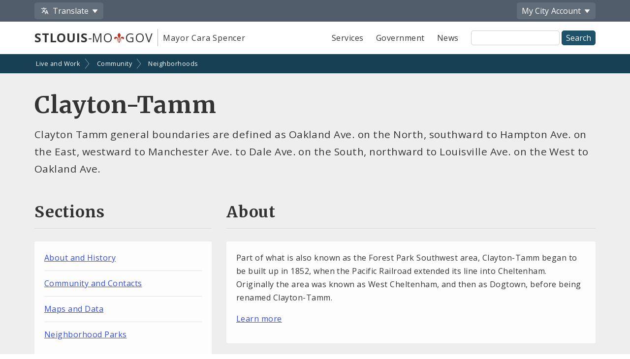

--- FILE ---
content_type: text/html;charset=UTF-8
request_url: https://www.stlouis-mo.gov/live-work/community/neighborhoods/clayton-tamm/index.cfm
body_size: 47121
content:
<!DOCTYPE html> <html lang="en"> <!-- Content Copyright City of St. Louis -->
<!-- Page generated 2026-01-20 14:33:05 on server 1 by CommonSpot Build 10.9.0.564 (2022-12-23 18:08:09) -->
<!-- JavaScript & DHTML Code Copyright &copy; 1998-2022, PaperThin, Inc. All Rights Reserved. --> <head>
<meta charset="UTF-8">
<meta name="Description" id="Description" content="Clayton Tamm general boundaries are defined as Oakland Ave. on the North, southward to Hampton Ave. on the East, westward to Manchester Ave. to Dale Ave. on the South, northward to Louisville Ave. on the West to Oakland Ave." />
<meta name="Generator" id="Generator" content="CommonSpot Build 10.9.0.564" />
<title>Clayton-Tamm</title> <style id="cs_antiClickjack">body{display:none !important;position:absolute !important;top:-5000px !important;}</style><script>(function(){var chk=0;try{if(self!==top){var ts=top.document.location.href.split('/');var ws=window.document.location.href.split('/');if(ts.length<3||ws.length<3)chk=1;else if(ts[2]!==ws[2])chk=2;else if(ts[0]!==ws[0])chk=3;}}catch(e){chk=4;}if(chk===0){var stb=document.getElementById("cs_antiClickjack");stb.parentNode.removeChild(stb);}else{top.location = self.location}})();</script> <script>
var jsDlgLoader = '/live-work/community/neighborhoods/clayton-tamm/loader.cfm';
var jsSiteResourceLoader = '/cs-resources.cfm?r=';
var jsSiteResourceSettings = {canCombine: false, canMinify: false};
</script>
<!-- beg (1) PrimaryResources -->
<script src="/ADF/thirdParty/jquery/jquery-1.12.js"></script><script src="/commonspot/javascript/browser-all.js"></script>
<!-- end (1) PrimaryResources -->
<!-- beg (2) SecondaryResources -->
<link rel="stylesheet" type="text/css" href="/style/magnific-popup.css?v=1"><link rel="stylesheet" type="text/css" href="/style/horizontal-subnav-subfooter.css?v=1.2.1"><link rel="dns-prefetch" href="https://js.arcgis.com"><link rel="stylesheet" type="text/css" href="https://js.arcgis.com/4.33/esri/themes/light/main.css">
<!-- end (2) SecondaryResources -->
<!-- beg (3) StyleTags -->
<!-- end (3) StyleTags -->
<!-- beg (4) JavaScript -->
<script>
<!--
var gMenuControlID = 0;
var menus_included = 0;
var jsSiteID = 1;
var jsSubSiteID = 1155;
var js_gvPageID = 735910;
var jsPageID = 735910;
var jsPageSetID = 0;
var jsPageType = 0;
var jsSiteSecurityCreateControls = 0;
var jsShowRejectForApprover = 1;
// -->
</script><script>
var jsDlgLoader = '/live-work/community/neighborhoods/clayton-tamm/loader.cfm';
var jsSiteResourceLoader = '/cs-resources.cfm?r=';
var jsSiteResourceSettings = {canCombine: false, canMinify: false};
</script>
<!-- end (4) JavaScript -->
<!-- beg (5) CustomHead -->
<meta name="twitter:card" content="summary_large_image" />
<meta name="twitter:site" content="@STLCityGov" />
<meta name="twitter:title" content="Clayton-Tamm" />
<meta name="twitter:description" content="Clayton Tamm general boundaries are defined as Oakland Ave. on the North, southward to Hampton Ave. on the East, westward to Manchester Ave. to Dale Ave. on the South, northward to Louisville Ave. on the West to Oakland Ave." />
<meta name="twitter:image" content="" />
<meta property="og:site_name" content="stlouis-mo.gov" />
<meta property="og:type" content="website" />
<meta property="og:title" content="Clayton-Tamm" />
<meta property="og:description" content="Clayton Tamm general boundaries are defined as Oakland Ave. on the North, southward to Hampton Ave. on the East, westward to Manchester Ave. to Dale Ave. on the South, northward to Louisville Ave. on the West to Oakland Ave." />
<meta property="og:url" content="https://www.stlouis-mo.gov/live-work/community/neighborhoods/clayton-tamm/index.cfm" />
<meta property="og:updated_time" content="2019-04-12:12:04" />
<meta property="og:image" content="" />
<meta property="og:image:url" content="" />
<meta property="og:image:secure_url" content="" />
<meta property="og:image:width" content="" />
<meta property="og:image:height" content="" />
<script type="application/ld+json">
{
"@context" : "https://schema.org",
"@type" : "WebSite",
"name" : "City of St. Louis, MO",
"alternateName": ["City of St. Louis", "City of Saint Louis", "St. Louis City"],
"url" : "https://www.stlouis-mo.gov/"
}
</script>
<!-- Tell IE not to use compatibility mode -->
<meta http-equiv="X-UA-Compatible" content="IE=Edge" />
<meta name="viewport" content="width=device-width, initial-scale=1.0" />
<meta name="google-site-verification" content="v1wiQd5XNIGq8gxzwaKmoOHtPWwGoNO2uCIIMrghXrw" />
<meta name="theme-color" content="#1e526b" />
<script>
var pageBasicMetadata = {
'page_audience': 'Multiple\x20Audiences',
'page_topic': '',
'page_department': 'Neighborhood\x20Stabilization\x20Division',
'page_content_type': 'Informational\x20Pages',
'page_ward': 'Many\x20Wards',
'page_neighborhood': 'Clayton\x20Tamm'
}
</script>
<!-- Google tag (gtag.js) -->
<script async src="https://www.googletagmanager.com/gtag/js?id=G-2TM7JCE9F9"></script>
<script async src="/templates/js/analyticsToolTracking.js?v=2.2"></script>
<link href="/style/screen.css?v=3.20" rel="stylesheet prefetch" type="text/css" media="all" />
<link href="/style/print.css?v=2.5" rel="stylesheet prefetch" type="text/css" media="print" />
<link href='https://fonts.googleapis.com/css?family=Open+Sans:400,400italic,600,700|Merriweather:400,700' rel='stylesheet prefetch' type='text/css'>
<!--[if lte IE 6]>
<link rel="stylesheet" type="text/css" href="/style/ie.css"/>
<meta http-equiv="Imagetoolbar" content="no"/>
<![endif]-->
<!--[if lt IE 6]>
<link rel="stylesheet" type="text/css" href="/style/ie5.css"/>
<![endif]-->
<!-- IE -->
<link rel="shortcut icon" type="image/x-icon" href="/favicon1.ico" />
<!-- other browsers -->
<link rel="icon" type="image/x-icon" href="/favicon1.ico" />
<style type="text/css">
#UploadDocSpan {display:none; !important}
</style>
<meta name="DC.Date.Created" scheme="DCTERMS.W3CDTF" content="2019-04-03 16:27:50" />
<meta name="DC.Type" content="22" />
<meta name="DC.Language" scheme="DCTERMS.ISO639-2" content="en" />
<meta name="DC.Title" lang="en" content="Clayton-Tamm" />
<meta name="DC.Description" lang="en" content="Clayton Tamm general boundaries are defined as Oakland Ave. on the North, southward to Hampton Ave. on the East, westward to Manchester Ave. to Dale Ave. on the South, northward to Louisville Ave. on the West to Oakland Ave." />
<meta name="DC.Coverage.Ward" lang="en" content="Many Wards" />
<meta name="DC.Coverage.NeighBorhood" lang="en" content="Clayton Tamm" />
<meta name="DC.Subject" lang="en" content="" />
<meta name="DC.Publisher" lang="en" content="" />
<meta name="DC.Audience" lang="en" content="Multiple Audiences" />
<link rel="canonical" href="https://www.stlouis-mo.gov/live-work/community/neighborhoods/clayton-tamm/index.cfm" />
<!-- end (5) CustomHead -->
<!-- beg (6) TertiaryResources -->
<link rel="stylesheet" type="text/css" href="/style/toast.css"><style type="text/css">
</style>
<!-- end (6) TertiaryResources -->
<!-- beg (7) authormode_inlinestyles -->
<link rel="stylesheet" type="text/css" href="/commonspot/commonspot.css" id="cs_maincss">
<!-- end (7) authormode_inlinestyles -->
<meta name="twitter:title" content="Clayton-Tamm" /><meta name="twitter:description" content="Clayton&#x20;Tamm&#x20;general&#x20;boundaries&#x20;are&#x20;defined&#x20;as&#x20;Oakland&#x20;Ave.&#x20;on&#x20;the&#x20;North,&#x20;southward&#x20;to&#x20;Hampton&#x20;Ave.&#x20;on&#x20;the&#x20;East,&#x20;westward&#x20;to&#x20;Manchester&#x20;Ave.&#x20;to&#x20;Dale&#x20;Ave.&#x20;on&#x20;the&#x20;South,&#x20;northward&#x20;to&#x20;Louisville&#x20;Ave.&#x20;on&#x20;the&#x20;West&#x20;to&#x20;Oakland&#x20;Ave." /><meta property="og:title" content="Clayton-Tamm" /><meta property="og:description" content="Clayton&#x20;Tamm&#x20;general&#x20;boundaries&#x20;are&#x20;defined&#x20;as&#x20;Oakland&#x20;Ave.&#x20;on&#x20;the&#x20;North,&#x20;southward&#x20;to&#x20;Hampton&#x20;Ave.&#x20;on&#x20;the&#x20;East,&#x20;westward&#x20;to&#x20;Manchester&#x20;Ave.&#x20;to&#x20;Dale&#x20;Ave.&#x20;on&#x20;the&#x20;South,&#x20;northward&#x20;to&#x20;Louisville&#x20;Ave.&#x20;on&#x20;the&#x20;West&#x20;to&#x20;Oakland&#x20;Ave." /><meta name="DC.Title" lang="en" content="Clayton-Tamm" /><meta name="DC.Description" lang="en" content="Clayton&#x20;Tamm&#x20;general&#x20;boundaries&#x20;are&#x20;defined&#x20;as&#x20;Oakland&#x20;Ave.&#x20;on&#x20;the&#x20;North,&#x20;southward&#x20;to&#x20;Hampton&#x20;Ave.&#x20;on&#x20;the&#x20;East,&#x20;westward&#x20;to&#x20;Manchester&#x20;Ave.&#x20;to&#x20;Dale&#x20;Ave.&#x20;on&#x20;the&#x20;South,&#x20;northward&#x20;to&#x20;Louisville&#x20;Ave.&#x20;on&#x20;the&#x20;West&#x20;to&#x20;Oakland&#x20;Ave." /></head><body class="CS_Document"><span role="navigation" aria-label="Top of page" id="__topdoc__"></span>
<div  role="banner">
<!-- Begin accessibility skip links -->
<ul id="skip-links">
<li>
<a href="#siteSearch">
Skip to search
</a>
</li>
<li>
<a href="#content">
Skip to content
</a>
</li>
</ul>
<!-- End accessibility skip links -->
<!-- Toolbar -->
<div class="toolbar-container" aria-label="Tool Bar">
<div class="container">
<ul class="toolbar">
<li class="has-dropdown">
<button class="js-toolbar-menu-button" data-target="translateMenuOptions" aria-controls="translateMenuOptions" aria-expanded="false">
<span class="material-svg material-svg-translate svg-outline invert"></span>
<span>Translate</span>
</button>
<ul id="translateMenuOptions" class="js-toolbar-menu">
<li>
<button class="toolbar-menu-action" onclick="return removeTranslation()">
English
</button>
</li>
<li>
<button class="toolbar-menu-action"
onclick="translatePage('es')">
Español
</button>
</li>
<li>
<button class="toolbar-menu-action"
onclick="translatePage('fr')">
Français
</button>
</li>
<li>
<button class="toolbar-menu-action"
onclick="translatePage('vi')">
Tiếng Việt
</button>
</li>
<li>
<button class="toolbar-menu-action"
onclick="translatePage('ps')">
پښتو
</button>
</li>
<li>
<button class="toolbar-menu-action"
onclick="translatePage('bs')">
Bosanski
</button>
</li>
<li>
<button class="toolbar-menu-action"
onclick="translatePage('fa')">
فارسی
</button>
</li>
<li>
<a href="/government/departments/information-technology/web-development/web-accessibility/translate.cfm" class="toolbar-menu-action">
More
</a>
</li>
</ul>
</li>
<li class="to-right has-dropdown">
<button class="js-toolbar-menu-button"  data-target="myCityMenuOptions" aria-controls="myCityMenuOptions" aria-expanded="false">
<span>My City</span>
<span class="desktop-only"> Account</span>
</button>
<ul id="myCityMenuOptions" class="js-toolbar-menu">
<li>
<button class="toolbar-menu-action" form="myCitySignInOutForm" formaction="/customcf/endpoints/auth/log-in/" type="submit">
Sign In
<span class="sr-only">
to your City of St. Louis account
</span>
</a>
</li>
<li>
<button class="toolbar-menu-action" form="myCitySignInOutForm" formaction="/customcf/endpoints/auth/sign-up/" type="submit">
Sign Up
<span class="sr-only">
for a new City of St. Louis account
</span>
</a>
</li>
<li>
<a href="/my/city/" class="toolbar-menu-action">
Learn More
</a>
</li>
</ul>
<form id="myCitySignInOutForm" method="post" action="" style="display:none;">
<input type="hidden" name="csrfToken" value="B179CF0AA351E44D4D4CE61806C66ADFE08B7DE0">
<input type="hidden" name="pageId" value="735910">
<input type="hidden" name="queryString" value="">
<input type="hidden" name="queryStringCode" value="">
</form>
</li>
</ul>
</div>
</div>
<!-- End Toolbar -->
<!-- Header -->
<div class="header government">
<div class="container">
<div class="header-items">
<div class="header-logo-column">
<div class="logo">
<a href="/" class="logo-top-line" title="stlouis-mo.gov home page">
<strong>STLOUIS</strong>-MO<img src="[data-uri]" alt="." width=20>GOV
</a>
<a href="/government/departments/mayor/" class="logo-bottom-line" title="Mayor Cara Spencer' home page">
Mayor Cara Spencer
</a>
</div>
</div>
<div class="text-right header-nav-column">
<div role="navigation" aria-label="Main menu">
<ul class="mobile-nav-buttons">
<li>
<button id="viewMenu" class="js-mobile-menu-button" data-target="topNav">
<span class="glyphicons glyphicons-menu-hamburger"></span>
<span class="button-text">
Menu
</span>
</button>
</li>
<li>
<button id="viewSearch" class="js-mobile-menu-button" data-target="siteSearchContainer">
<span class="glyphicons glyphicons-search"></span>
<span class="button-text">
Search
</span>
</button>
</li>
</ul>
<ul class="top-nav js-mobile-menu" id="topNav">
<li>
<a class="link-button service-button" href="/services/">
Services
</a>
</li>
<li>
<a class="link-button government-button" href="/government/">
Government
</a>
</li>
<li>
<a class="link-button news-button" href="/news-media/">
News
</a>
</li>
</ul>
</div>
<form class="site-search js-mobile-menu" action="/searchresults.cfm" role="search" aria-label="Site-wide search" id="siteSearchContainer">
<label for="siteSearch" class="sr-only">
Site Search
</label>
<input type="text" name="q" id="siteSearch" class="">
<input type="submit" value="Search">
</form>
</div>
</div>
</div>
</div>
</div>
<div role="navigation" aria-label="breadcrumbs">
<div id="cs_control_966" class="cs_control CS_Element_LinkBar">
<div class="full-row full-row-breadcrumbs generic-breadcrumbs">
<div class="container">
<ul class="breadcrumbs">
<li>
<a href="/live-work/">Live and Work</a>
</li>
<li>
<a href="/live-work/community/">Community</a>
</li>
<li>
<a href="/live-work/community/neighborhoods/">Neighborhoods</a>
</li>
</ul>
</div>
</div>
</div>
</div>
<!-- Main Content -->
<div id="content" role="main" tabindex="0">
<div id="cs_control_1172642" class="cs_control full-row-subnav"> </div>
<div class="full-row full-row-medium">
<div class="container">
<div class="row page-title-row">
<div class="col-sm-12">
<div>
<h1>Clayton-Tamm</h1>
<p class="page-summary">
Clayton Tamm general boundaries are defined as Oakland Ave. on the North, southward to Hampton Ave. on the East, westward to Manchester Ave. to Dale Ave. on the South, northward to Louisville Ave. on the West to Oakland Ave.
</p>
</div>
</div>
</div>
<div class="row">
<div class="col-md-4">
<div id="cs_control_5408" class="cs_control CS_Element_Schedule"> <div  title="" id="CS_Element_column1container"> <div id="gridRow_1_1_5408" class="cs_GridRow"> <div id="gridCol_1_1_1_1_5408" class="cs_GridColumn"> <div id="cs_control_730471" class="cs_control CS_Element_Textblock"> <div class="CS_Textblock_Text"><h2>Sections</h2></div> </div>  <div id="cs_control_734711" class="cs_control content-block"> <ul class="list-group">
<li><a href="/live-work/community/neighborhoods/clayton-tamm/clayton-tamm-neighborhood-overview.cfm" id="CP___PAGEID=735923,clayton-tamm-neighborhood-overview.cfm,1155|">About and History</a></li>
<li><a href="/live-work/community/neighborhoods/clayton-tamm/index.cfm#neighborhodContacts" id="CP___PAGEID=735910,index.cfm#neighborhodContacts,1155|">Community and Contacts</a></li>
<li><a href="/live-work/community/neighborhoods/clayton-tamm/index.cfm#neighborhodMaps" id="CP___PAGEID=735910,index.cfm#neighborhodMaps,1155|">Maps and Data</a></li>
<li><a href="/live-work/community/neighborhoods/clayton-tamm/index.cfm#neighborhodParks" id="CP___PAGEID=735910,index.cfm#neighborhodParks,1155|">Neighborhood Parks</a></li>
</ul> </div>  </div> </div> </div> </div>
</div>
<div class="col-md-8">
<div id="cs_control_5303" class="cs_control CS_Element_Schedule"> <div  title="" id="CS_Element_column2container"> <div id="gridRow_1_1_5303" class="cs_GridRow"> <div id="gridCol_1_1_1_1_5303" class="cs_GridColumn"> <div id="cs_control_730521" class="cs_control CS_Element_Textblock"> <div class="CS_Textblock_Text"><h2>About</h2></div> </div>  <div id="cs_control_734729" class="cs_control content-block"> <div class="CS_Textblock_Text"><p>Part of what is also known as the Forest Park Southwest area, Clayton-Tamm began to be built up in 1852, when the Pacific Railroad extended its line into Cheltenham. Originally the area was known as West Cheltenham, and then as Dogtown, before being renamed Clayton-Tamm.</p>
<p><a href="/live-work/community/neighborhoods/clayton-tamm/clayton-tamm-neighborhood-overview.cfm" data-id="CP___PAGEID_735923">Learn more</a></p></div> </div>  </div> </div> </div> </div>
</div>
</div>
</div>
</div>
<div class="full-row full-row-light">
<div class="full-row-arrow full-row-arrow-medium"></div>
<div class="container">
<div class="row">
<div class="col-md-6">
<div id="cs_control_11019" class="cs_control CS_Element_Schedule"> <div  title="" id="CS_Element_row2column1container"> <div id="gridRow_1_1_11019" class="cs_GridRow"> <div id="gridCol_1_1_1_1_11019" class="cs_GridColumn"> <div id="cs_control_730324" class="cs_control CS_Element_CustomCF"> <div id="CS_CCF_735910_730324">
<h2 id="neighborhoodContacts">
Useful Contacts
</h2>
<div class="content-block">
<h3 id="alderman">Aldermen</h3>
<ul>
</ul>
<h3>Neighborhood Improvement Specialists</h3>
<ul>
<li><a href="/government/departments/public-safety/neighborhood-stabilization-office/profile.cfm?eid=25">Brian Kolde</a> </li>
</ul>
<h3>Citizens' Service Bureau</h3>
<ul>
<li>
<a href="/government/departments/public-safety/neighborhood-stabilization-office/citizens-service-bureau/csb-request-submit.cfm">
Report an issue or request a city service
</a>
</li>
<li>
<a href="/government/departments/public-safety/neighborhood-stabilization-office/citizens-service-bureau/check-service-request.cfm">
Check on the status of a request
</a>
</li>
</div>
</div> </div>  </div> </div> </div> </div>
</div>
<div class="col-md-6">
<div id="cs_control_11040" class="cs_control CS_Element_Schedule"> <div  title="" id="CS_Element_row2column2container"> <div id="gridRow_1_1_11040" class="cs_GridRow"> <div id="gridCol_1_1_1_1_11040" class="cs_GridColumn"> <div id="cs_control_730338" class="cs_control CS_Element_PageIndex">
<h2 id="neighborhoodSites">
Community Sites
</h2>
<div class="content-block">
<ul>
<li>
<a href="https://www.claytontammstl.com/" target="_blank" rel="noopener noreferrer">Clayton-Tamm Community Neighborhood Association Website</a>
</li>
</ul>
</div>
</div>  <div id="cs_control_730470" class="cs_control CS_Element_CustomCF"> <div id="CS_CCF_735910_730470"> </div> </div>  <div id="cs_control_730472" class="cs_control CS_Element_CustomCF"> <div id="CS_CCF_735910_730472"> </div> </div>  </div> </div> </div> </div>
</div>
</div>
</div>
</div>
<div class="full-row full-row-white">
<div class="full-row-arrow full-row-arrow-light"></div>
<div class="container">
<div class="row">
<div class="col-md-6">
<div id="cs_control_11020" class="cs_control CS_Element_Schedule"> <div  title="" id="CS_Element_row3column1container"> <div id="gridRow_1_1_11020" class="cs_GridRow"> <div id="gridCol_1_1_1_1_11020" class="cs_GridColumn"> <div id="cs_control_730006" class="cs_control CS_Element_CustomCF"> <div id="CS_CCF_735910_730006">
<h2 id="neighborhoodMaps">
Clayton Tamm Maps
</h2>
<div id="neighborhoodMapContainer" style="width: 100%; height:400px; margin:0; padding:0; background-color:#dedede;"></div>
</div> </div> <div id="cs_control_730120" class="cs_control CS_Element_Textblock"> <div class="CS_Textblock_Text"><h3>Downloadable Maps</h3></div> </div> <div id="cs_control_730118" class="cs_control CS_Element_PageIndex"> <script>
<!--
if (!document.expandIcons)	// this may already be defined..
document.expandIcons = new Array();
function doCPExpandCollapseList (divid, col, Primary_expandicon, controlid)
{
if (document.getElementById("span_" + controlid + "_" + divid).style.display == 'none')
{
document.getElementById("span_" + controlid + "_" + divid).style.display = 'block';
if (Primary_expandicon > 0)	// only if plus minus icons are displayed
{
if (col == 1)
document.getElementById("expand_" + controlid + "_" + divid).src = document.expandIcons['pri_expand_' + controlid];
else
document.getElementById("expand_" + controlid + "_" + divid).src = document.expandIcons['sec_expand_' + controlid];
}
}
else
{
document.getElementById("span_" + controlid + "_" + divid).style.display = 'none';
if (Primary_expandicon > 0)	// only if plus minus icons are displayed
{
if (col == 1)
document.getElementById("expand_" + controlid + "_" + divid).src = document.expandIcons['pri_collapse_' + controlid];
else
document.getElementById("expand_" + controlid + "_" + divid).src = document.expandIcons['sec_collapse_' + controlid];
}
}
}
function doCPOpenInOpener (workUrl)
{
if (getOpener())
getOpener().location = workUrl;
}
// -->
</script>
<table id="CS_PgIndex_735910_730118" class="CS_TableNoBorder CS_TableNoBorderSpacing CS_TableNoPadding"><tr><td colspan="2" class="CS_VAlignTop CS_AlignLeft"> <table class="CS_TableNoBorder CS_FullWidth CS_TableNoBorderSpacing"> <tr  class="CS_PgIndex_Item"> <td class="CS_PgIndex_Item CS_FullWidth"><a href="/government/departments/planning/documents/clayton-tamm-nghbrhd-map.cfm" class="CS_PgIndex_Item_Title">Clayton Tamm Neighborhood Map</a></td></tr> </table> </td></tr></table> </div>  </div> </div> </div> </div>
</div>
<div class="col-md-6">
<div id="cs_control_11042" class="cs_control CS_Element_Schedule"> <div  title="" id="CS_Element_row3column2container"> <div id="gridRow_1_1_11042" class="cs_GridRow"> <div id="gridCol_1_1_1_1_11042" class="cs_GridColumn"> <div id="cs_control_730340" class="cs_control CS_Element_CustomCF"> <div id="CS_CCF_735910_730340">
<h2 id="neighborhoodData">
Clayton Tamm Data
</h2>
<div class="tab-box-container">
<ul class="tab-box-menu" role="tablist">
<li class="active">
<a id="permitsLink" aria-controls="permits" aria-selected="true" href="#">Permits Issued</a>
</li>
<li>
<a id="salesLink" aria-controls="sales" aria-selected="false" href="#">Home Sales</a>
</li>
<li>
<a id="valuesLink" aria-controls="values" aria-selected="false" href="#">Sale Values</a>
</li>
</ul>
<div id="permits" class="tab-box-content active" role="tabpanel" labelledby="permitsLink">
<h3 class="tab-box-heading">Permits Issued</h3>
<canvas id="permitTotalsChart" width="400" height="200"></canvas>
</div>
<div id="sales" class="tab-box-content" role="tabpanel" labelledby="salesLink">
<h3 class="tab-box-heading">Home Sales</h3>
<canvas id="homeSaleTotalsChart" width="400" height="200"></canvas>
</div>
<div id="values" class="tab-box-content" role="tabpanel" labelledby="valuesLink">
<h3 class="tab-box-heading">Sale Values</h3>
<canvas id="homeSaleValuesChart" width="400" height="200"></canvas>
</div>
</div>
<div class="content-block">
<p>
<a href="https://www.stlouis-mo.gov/government/departments/planning/research/census/data/neighborhoods/neighborhood.cfm?number=42&censusYear=2020&comparisonYear=0">
Census data for 2000, 2010, and 2020
</a>
</p>
<p><a href="http://dynamic.stlouis-mo.gov/citydata/newdesign/statsselector.cfm?type=data&geo=neigh">Visit Geo St. Louis to find more neighborhood data</a></p>
</div>
</div> </div>  </div> </div> </div> </div>
</div>
</div>
</div>
</div>
<div class="full-row full-row-white">
<div class="container">
<div class="row">
<div class="col-md-6">
<div id="cs_control_11021" class="cs_control CS_Element_Schedule"> <div  title="" id="CS_Element_row4column1container"> </div> </div>
</div>
<div class="col-md-6">
<div id="cs_control_20532" class="cs_control CS_Element_Schedule"> <div  title="" id="CS_Element_row4column2container"> </div> </div>
</div>
</div>
</div>
</div>
<div class="full-row full-row-white">
<div class="container">
<div class="row">
<div class="col-md-12">
<div id="cs_control_20429" class="cs_control CS_Element_Schedule"> <div  title="" id="CS_Element_row5column1container"> <div id="gridRow_1_1_20429" class="cs_GridRow"> <div id="gridCol_1_1_1_1_20429" class="cs_GridColumn">  <div id="cs_control_730341" class="cs_control CS_Element_CustomCF"> <div id="CS_CCF_735910_730341">
<h2 id="neighborhoodParks">
Parks in Clayton Tamm
</h2>
<p>
No parks found.
</p>
</div> </div>  </div> </div> </div> </div>
</div>
</div>
</div>
</div>
<div class="full-row full-row-white">
<div class="container">
<div class="row">
<div class="col-xs-12">
<div id="feedbackSection" class="no_print">
<h2 class="no-jump-link">
Help Us Improve This Page
</h2>
<p>
Did you notice an error? Is there information that you expected to find on this page, but didn't? Let us know below, and we'll work on it.
</p>
<div style="display:none;" id="feedbackError" class="error">
<p>
Your feedback was <strong>not sent</strong>.
</p>
<p id="feedbackErrorMessage">
</p>
</div>
<div class="content-block" id="feedbackForm" name="feedbackForm">
<form method="post" action="#feedbackSection">
<label for="theEmail" class="formHP">
Leave this field blank!
</label>
<input type="text" id="theEmail" name="theEmail" class="formHP" />
<fieldset>
<legend>
Was this page helpful?
</legend>
<ul class="list-group list-group-form-flex">
<li>
<input type="radio" name="helpful" id="yesHelpful" value="yes"/>
<label for="yesHelpful">Yes</label>
</li>
<li>
<input type="radio" name="helpful" id="notHelpful" value="no"/>
<label for="notHelpful">No</label>
</li>
</ul>
</fieldset>
<div id="whySubmit">
<p id="lookingForContainer">
<label for="lookingFor" id="lookingForLabel">
What were you looking for?
<span class="small">
(required)
</span>
</label>
<br>
<input type="text" name="lookingFor" id="lookingFor" size="60">
</p>
<p>
<label for="comments" id="whyLabel">Why?</label>
<br>
<span class="small" id="whyDescription">
Comments are helpful!
</span>
<br />
<textarea style="display:block; max-width:100%" id="comments" name="comments" rows="3" cols="20"></textarea>
<span id="feedbackCharacterLimit" class="small">
500 character limit
</span>
</p>
<p>
<input type="hidden" name="messageAction" value="sendFeedback" />
<div class="cf-turnstile" data-appearance="interaction-only" data-sitekey="0x4AAAAAAAMu9AGNXXiT5eeC" data-callback="enableFormSubmission"
data-response-field-name="cfTurnstileResponse" data-action="feedback-form-bottom-prod">
</div>
<input type="submit" value="Submit Feedback" />
</p>
</div>
</form>
<p>
<span class="small">
Feedback is anonymous.
</span>
</p>
</div>
</div>
</div>
</div>
</div>
</div>
</div>
<div class="full-row full-row-dark footer" role="contentinfo" aria-label="Footer">
<div class="full-row full-row-arrow full-row full-row-arrow-white"></div>
<div class="container">
<h2 class="sr-only">Social Media and Feeds</h2>
<div class="footer-social-media-icons">
<a href="https://www.facebook.com/CityofStLouis/" title="Facebook" class="js-external-popup"><img src="/images/icons/social-media/facebook-white-48px.png" width="25" height="25" border="0" alt="Facebook"></a>
<a href="/subscriptions/#CP_JUMP_180825" title="X"><img src="/images/icons/social-media/x-white-48px.png" width="25" height="25" border="0" alt="X"></a>
<a href="https://www.youtube.com/user/CityofStLouisMO/" title="YouTube" class="js-external-popup"><img src="/images/icons/social-media/youtube-white-48px.png" width="35" height="25" border="0" alt="YouTube"></a>
<a href="https://nextdoor.com/agency-detail/mo/st-louis/city-of-st-louis/" title="Nextdoor" class="js-external-popup"><img src="/images/icons/social-media/nextdoor-white-48px.png" width="31" height="25" border="0" alt="Nextdoor"></a>
<a href="/subscriptions/#CP_JUMP_606533" title="RSS Feeds"><img src="/images/icons/social-media/rss-white-48px.png" width="25" height="25" border="0" alt="RSS Feeds"></a>
</div>
<div class="row">
<div class="col-sm-4">
<h2>Site Navigation</h2>
<div class="content-block">
<ul class="list-group">
<li>
<a href="/services/">Services</a>
</li>
<li>
<a href="/government/">Government</a>
</li>
<li>
<a href="/news-media/">News</a>
</li>
<li>
<a href="/events/">Calendar</a>
</li>
<li>
<a href="/visit-play/">Visit and Play</a>
</li>
<li>
<a href="/government/departments/personnel/jobs/">Employment Opportunities</a>
</li>
</ul>
</div>
<div class="content-block">
<ul class="list-group">
<li>
<a href="login.cfm">Employee Login</a>
</li>
</ul>
</div>
</div>
<div class="col-sm-4">
<h2>Assistance</h2>
<div class="content-block">
<ul class="list-group">
<li>
<a href="/government/departments/information-technology/web-development/web-accessibility/accessibility.cfm">
Change Site Fonts and Colors
</a>
</li>
<li>
<a href="/government/departments/information-technology/web-development/privacy.cfm">
Privacy and Security
</a>
</li>
<li>
<a href="/government/departments/information-technology/web-development/website-policies.cfm">
Policies and Notices
</a>
</li>
<li>
<div id="google_translate_element"></div>
</li>
</ul>
</div>
</div>
<div class="col-sm-4">
<h2>Contact Us</h2>
<div class="content-block">
<ul class="list-group">
<li>
City of St. Louis
<br>
City Hall
<br>
1200 Market Street
<br>
Saint Louis, MO 63103
</li>
<li>
314-622-4800
</li>
<li>
<a href="/government/contact.cfm">
Contact Us
</a>
</li>
<li>
<a href="/government/departments/">
Departments and Agencies
</a>
</li>
<li>
<a href="/government/about/access-government-information.cfm">
Request Government Information
</a>
</li>
</ul>
</div>
</div>
</div>
<div class="footer-seal"></div>
<div class="row">
<div class="col-xs-6">
Built by the
<a href="/government/departments/information-technology/web-development/">
ITSA Web Development Team
</a>
</div>
<div class="col-xs-6 text-right">
© 2011 - 2026 City of St. Louis
</div>
</div>
</div>
</div>
<style>
.scroll-top-panel {
position: fixed;
bottom: 10px;
display: none;
padding: 0rem;
z-index: 99999999;
right: 10px;
}
.scroll-top-panel button {
padding: 8px;
background: #1e526b;
color: #fff;
}
.scroll-top-panel button:hover {
background: #a61c00;
}
</style>
<div class="scroll-top-panel">
<button class="glyphicon glyphicon-circle-arrow-up scroll-top"> ▲ Top </button>
</div>
<div class="mfp-hide mfp-loading-container"
id="externalLinkLightbox"
role="dialog"
aria-labelledby="externalLinkTitle"
aria-describedby="externalLinkDescription">
<h2 class="h3" id="externalLinkTitle">
You are leaving the City of St. Louis website
</h2>
<p id="externalLinkDescription">
You should be redirected in a few seconds. If this fails, here's the link:
</p>
<p>
<a href="#" id="externalLinkFallback">external link</a>
</p>
</div>
<!-- beg (1) PrimaryResources -->
<script src="/commonspot/javascript/lightbox/overrides.js"></script><script src="/commonspot/javascript/lightbox/window_ref.js"></script><script src="/commonspot/pagemode/always-include-common.js"></script>
<!-- end (1) PrimaryResources -->
<!-- beg (2) SecondaryResources -->
<link rel="dns-prefetch" href="https://cdnjs.cloudflare.com"><script src="https://cdnjs.cloudflare.com/ajax/libs/Chart.js/2.9.3/Chart.min.js"></script><script src="/templates/js/formatting.js"></script><script src="/templates/lib/jquery.magnific-popup.min.js"></script><script src="/templates/js/magnificGallery.js"></script><script src="/templates/js/breadcrumbs.js"></script><link rel="dns-prefetch" href="https://challenges.cloudflare.com"><script src="https://challenges.cloudflare.com/turnstile/v0/api.js"  ></script><script src="/templates/js/turnstile-token-validation.js"></script><script src="/templates/js/truncatedList.js"></script><link rel="dns-prefetch" href="https://js.arcgis.com/4.33/"><script src="https://js.arcgis.com/4.33/"></script><script type="module" src="https://js.arcgis.com/calcite-components/3.2.1/calcite.esm.js"></script><link rel="dns-prefetch" href="https://js.arcgis.com/4.33/map-components/"><script type="module" src="https://js.arcgis.com/4.33/map-components/"></script><script>
var wardAsn=0;
//console.log(president+' '+wardAsn);
$(document).ready(function(){
if(wardAsn==0){
$('#alderman').hide();
}
});
</script>
<script>
var permitData = {"commercial":{"data":[2,5,10,2,2,1,7,4,6,4,4,4,9,6,9,4,4,8,9,8,9,5,4,5,6],"labels":[2001,2002,2003,2004,2005,2006,2007,2008,2009,2010,2011,2012,2013,2014,2015,2016,2017,2018,2019,2020,2021,2022,2023,2024,2025]},"residential":{"data":[9,8,18,19,18,22,18,15,19,37,26,30,22,14,35,24,36,24,41,30,33,30,39,21,15],"labels":[2001,2002,2003,2004,2005,2006,2007,2008,2009,2010,2011,2012,2013,2014,2015,2016,2017,2018,2019,2020,2021,2022,2023,2024,2025]}};
var $permitValueChartCanvas = $('#permitTotalsChart');
var permitValueChart = new Chart($permitValueChartCanvas, {
type: 'line',
data: {
labels: permitData.residential.labels,
datasets: [
{
label: 'Commercial',
data: permitData.commercial.data,
backgroundColor: '#2f5c76',
borderColor: '#2f5c76',
fill: false
},
{
label: 'Residential',
data: permitData.residential.data,
backgroundColor: '#333',
backgroundColor: '#edab1c',
borderColor: '#edab1c',
fill: false
}
]
},
options: {
responsive: true,
tooltips: {
mode: 'index',
intersect: false
},
hover: {
mode: 'nearest',
intersect: true
}
}
});
</script>
<script>
var saleTotalsData = {"data":[46,66,59,49,62,47,35,20,24,12,8,8,18,32,34,49,46,45,47],"labels":[2001,2002,2003,2004,2005,2006,2007,2008,2009,2010,2011,2012,2013,2014,2015,2016,2017,2018,2019]};
var $saleTotalsChartCanvas = $('#homeSaleTotalsChart');
var saleTotalsChart = new Chart($saleTotalsChartCanvas, {
type: 'line',
data: {
labels: saleTotalsData.labels,
datasets: [
{
label: 'Number of Sales',
data: saleTotalsData.data,
backgroundColor: '#85d3ff',
borderColor: '#85d3ff',
fill: false
}
]
},
options: {
responsive: true,
tooltips: {
mode: 'index',
intersect: false
},
hover: {
mode: 'nearest',
intersect: true
}
}
});
</script>
<script>
var saleValuesData = {"data":[90863.0434,91363.4090,101000.8474,127101.0204,143418.5161,131793.1914,147010.1142,124955.0000,109456.2916,102403.0000,111175.0000,96487.5000,93250.0000,127384.3750,135689.2058,160877.1224,160693.4565,152111.5111,195308.5106],"labels":[2001,2002,2003,2004,2005,2006,2007,2008,2009,2010,2011,2012,2013,2014,2015,2016,2017,2018,2019]};
var $saleValuesChartCanvas = $('#homeSaleValuesChart');
var saleValuesChart = new Chart($saleValuesChartCanvas, {
type: 'line',
data: {
labels: saleValuesData.labels,
datasets: [
{
label: 'Average Sale Price',
data: saleValuesData.data,
backgroundColor: '#aae0c1',
borderColor: '#aae0c1',
fill: false
}
]
},
options: {
responsive: true,
tooltips: {
mode: 'index',
intersect: false,
callbacks: {
label: function(tooltipItem, data) {
var label = data.datasets[tooltipItem.datasetIndex].label || '';
if (label) {
label += ': $';
}
label += formatCurrency(tooltipItem.yLabel);
return label;
}
}
},
hover: {
mode: 'nearest',
intersect: true
}
}
});
</script>
<script type="text/javascript">
$(document).ready(function() {
document.getElementById('whySubmit').style.display = "none";
document.getElementById('notHelpful').addEventListener('click',showElementInline,false);
document.getElementById('yesHelpful').addEventListener('click',showElementInline,false);
});
function showElementInline() {
var whySubmit = document.getElementById('whySubmit');
var whyLabel = $('#whyLabel');
var $lookingForContainer = $('#lookingForContainer');
var $lookingFor = $('#lookingFor');
whySubmit.style.display = "block";
if(this.id == 'yesHelpful') {
$(whyLabel).text('What did you like?');
$(whyDescription).text('Comments are helpful!');
$lookingFor.val('');
$lookingForContainer.hide();
} else {
$(whyLabel).text('What can we improve on this page?');
$(whyDescription).text('Help us make improvements. Is something missing, broken, or incorrect?');
$lookingForContainer.show();
}
}
// Character count-down
$('#comments').keyup(function () {
var left = 500 - $(this).val().length;
if (left < 0) {
$('#feedbackCharacterLimit').text(left + ' characters left (' + Math.abs(left) + ' characters will be cut off)');
} else {
$('#feedbackCharacterLimit').text(left + ' characters left');
}
if (left <= 30) {
$('#feedbackCharacterLimit').css('color', 'red');
$('#feedbackCharacterLimit').css('font-weight', '800');
$('#feedbackCharacterLimit').removeClass('small');
} else if (left <= 50) {
$('#feedbackCharacterLimit').css('color', '#DA7A02');
$('#feedbackCharacterLimit').css('font-weight', '800');
$('#feedbackCharacterLimit').removeClass('small');
} else {
$('#feedbackCharacterLimit').css('color', 'inherit');
$('#feedbackCharacterLimit').css('font-weight', '400');
$('#feedbackCharacterLimit').addClass('small');
}
});
// Validation
$("#feedbackForm").submit(function() {
// Negative feedback with no comment
if($('input[name=helpful]:checked', '#feedbackForm').val() == 'no' & $('#lookingFor').val().length == 0) {
event.preventDefault();
$('#feedbackError').css('display', 'block');
$('#feedbackErrorMessage').text('Please tell us what you were looking for so we can improve the website.');
return false;
}
// Nothing was selected
if(!$('input[name=helpful]:checked', '#feedbackForm').val()) {
event.preventDefault();
$('#feedbackError').css('display', 'block');
$('#feedbackErrorMessage').text('Please select either "yes" or "no" to submit feedback.');
return false;
}
// If the above didn't trigger, submit the form
});
</script>
<script>
$(function(){
var externalLinkFallback = $('#externalLinkFallback');
$('.js-external-popup').click(function(evt){
evt.preventDefault();
var externalURL = $(this).attr('href');
externalLinkFallback.attr('href', externalURL);
externalLinkFallback.text(externalURL);
$.magnificPopup.open({
items: {
src: '#externalLinkLightbox',
type: 'inline'
},
modal: true
});
setTimeout(() => {
window.location.assign(externalURL);
}, 3000);
});
});
</script>
<script type="text/javascript">
// Setup for caching ajax requests using jquery
// cache for 30 days
$.ajaxSetup({
cache: true,
headers: {'Cache-Control': 'max-age=2592000'}
});
// Get cookieFunctions file for site wide cookie functions
$.getScript( "/templates/js/cookieFunctions.js", function( data, textStatus, jqxhr ) {
// console.log( data ); // Data returned  console.log( textStatus ); // Success console.log( jqxhr.status ); // 200
//console.log( "Loaded cookieFunctions.js" );
});
// Get Scroll to Top of page functions
$.getScript( "/templates/js/scrollTop.js", function( data, textStatus, jqxhr ) {
// console.log( data ); // Data returned  console.log( textStatus ); // Success console.log( jqxhr.status ); // 200
//console.log( "Loaded scrollTop.js" );
});
// Get Responsive tables function
$.getScript( "/templates/js/responsiveTables.js", function( data, textStatus, jqxhr ) {
// console.log( data ); // Data returned  console.log( textStatus ); // Success console.log( jqxhr.status ); // 200
//console.log( "Loaded responsiveTables.js" );
});
// Get Tab Box Menu function
$.getScript( "/templates/js/tabBoxMenu.js", function( data, textStatus, jqxhr ) {
// console.log( data ); // Data returned  console.log( textStatus ); // Success console.log( jqxhr.status ); // 200
//console.log( "Loaded tabBoxMenu.js" );
});
// Get show / Hide function
$.getScript( "/templates/js/showHide.js", function( data, textStatus, jqxhr ) {
// console.log( data ); // Data returned  console.log( textStatus ); // Success console.log( jqxhr.status ); // 200
//console.log( "Loaded showHide.js" );
});
// Get iOS Fixes  function
$.getScript( "/templates/js/iosFix.js", function( data, textStatus, jqxhr ) {
// console.log( data ); // Data returned  console.log( textStatus ); // Success console.log( jqxhr.status ); // 200
//console.log( "Loaded iosFix.js" );
});
// Get detect and mark external links  function
$.getScript( "/templates/js/detectMarkExternalLinks.js", function( data, textStatus, jqxhr ) {
// console.log( data ); // Data returned  console.log( textStatus ); // Success console.log( jqxhr.status ); // 200
// console.log( "Loaded detectMarkExternalLinks.js" );
});
// Get Mobile Menu function
$.getScript( "/templates/js/mobileMenu.js?v=1.2", function( data, textStatus, jqxhr ) {
// console.log( data ); // Data returned  console.log( textStatus ); // Success console.log( jqxhr.status ); // 200
//console.log( "Loaded mobileMenu.js" );
});
// Get multiple breadcrumbs  functions
// $.getScript( "/templates/js/breadcrumbs.js", function( data, textStatus, jqxhr ) {
// console.log( data ); // Data returned  console.log( textStatus ); // Success console.log( jqxhr.status ); // 200
//console.log( "Loaded breadcrumbs.js" );
// });
// Get alertDismiss functions
$.getScript( "/templates/js/alertDismiss.js", function( data, textStatus, jqxhr ) {
// console.log( data ); // Data returned  console.log( textStatus ); // Success console.log( jqxhr.status ); // 200
//console.log( "Loaded alertDismiss.js" );
});
window.onload = function(){
$.getScript( "/templates/js/googleTranslateElement.js?v=1.2", function( data, textStatus, jqxhr ) {
// console.log( data ); // Data returned  console.log( textStatus ); // Success console.log( jqxhr.status ); // 200
// console.log( "Loaded googleTranslateElementInit.js" );
});
$.getScript( "//translate.google.com/translate_a/element.js?cb=googleTranslateElementInit", function( data, textStatus, jqxhr ) {
// console.log( data ); // Data returned  console.log( textStatus ); // Success console.log( jqxhr.status ); // 200
// console.log( "Loaded translate.google.com " );
});
};
</script>
<!-- end (2) SecondaryResources -->
<!-- beg (3) CustomFoot -->
<!-- end (3) CustomFoot -->
<!-- beg (4) TertiaryResources -->
<script>
document.addEventListener("DOMContentLoaded", function(event){
require([
"esri/Map",
"esri/views/MapView",
"esri/rest/support/Query",
"esri/layers/FeatureLayer",
"esri/Graphic",
"esri/geometry/Polygon",
"esri/symbols/SimpleFillSymbol",
"esri/symbols/SimpleLineSymbol",
"esri/geometry/Point"
], function(
Map,
MapView,
Query,
FeatureLayer,
Graphic,
Polygon,
SimpleFillSymbol,
SimpleLineSymbol,
Point
) {
var map = new Map({
basemap: "topo-vector"
});
var view = new MapView({
map: map,
container: "neighborhoodMapContainer",
zoom: 14,
center: [-90.1994, 38.65]
});
// Make sure view is ready
view.when(function(){
// Set up neighborhood layer
var neighborhoodLayer = new FeatureLayer({
url: "https://maps8.stlouis-mo.gov/arcgis/rest/services/PDA/Neighborhoods/MapServer/0"
});
// Set up query parameters
var query = new Query();
query.where = `NHD_NUM = 42`;
query.outFields = ["*"];
query.returnGeometry = true;
query.outSpatialReference = view.spatialReference;
// Execute the query
neighborhoodLayer.queryFeatures(query)
.then(function(result){
var thisPolygon = new Polygon({
rings: result.features[0].geometry.rings,
spatialReference: result.spatialReference
});
var thisFillSymbol = new SimpleFillSymbol({
color: [30,82,107,.25],
style: "solid",
outline: {
color: [30,82,107,1],
width: 1
}
});
var thisGraphic = new Graphic({
geometry: thisPolygon,
attributes: result.features[0].attributes,
symbol: thisFillSymbol
});
view.graphics.add(thisGraphic);
// wait for view to update, then center
view.when(function(){
view.center = thisGraphic.geometry.centroid;
});
}, function(error){
console.log(error);
});
});
});
});
</script>
<!-- end (4) TertiaryResources --><script>
<!--
var jsPageContributeMode = 'read';
var jsPageSessionContributeMode = 'read';

var jsPageAuthorMode = 0;
var jsPageEditMode = 0;


if(!commonspot)
var commonspot = {};
commonspot.csPage = {};


commonspot.csPage.url = '/live-work/community/neighborhoods/clayton-tamm/index.cfm';


commonspot.csPage.id = 735910;

commonspot.csPage.siteRoot = '/';
commonspot.csPage.subsiteRoot = '/live-work/community/neighborhoods/clayton-tamm/';


// -->
</script>

<script>
<!--
	if (typeof parent.commonspot == 'undefined' || typeof parent.commonspot.lview == 'undefined' || typeof parent.commonspot.lightbox == 'undefined')
		loadNonDashboardFiles();
	else if (parent.commonspot && typeof newWindow == 'undefined')
	{
		var arrFiles = [
					{fileName: '/commonspot/javascript/lightbox/overrides.js', fileType: 'script', fileID: 'cs_overrides'},
					{fileName: '/commonspot/javascript/lightbox/window_ref.js', fileType: 'script', fileID: 'cs_windowref'}
					];
		
		loadDashboardFiles(arrFiles);
	}
//-->
</script>
</body></html>

--- FILE ---
content_type: text/css
request_url: https://js.arcgis.com/4.33/esri/themes/light/main.css
body_size: 36525
content:
@charset "utf-8";body{--esri-calcite-mode-name:"light"}@font-face{font-family:Avenir Next;src:url(../base/fonts/fonts/b8b15cdf-85d1-4120-8daa-48863d803939.woff2)format("woff2");font-weight:300;font-style:normal;font-display:auto}@font-face{font-family:Avenir Next;src:url(../base/fonts/fonts/09ab0626-bb45-4650-acc8-0182d693df02.woff2)format("woff2");font-weight:400;font-style:normal;font-display:auto}@font-face{font-family:Avenir Next;src:url(../base/fonts/fonts/b9c5b839-db56-4419-8fcb-6ab661babb1d.woff2)format("woff2");font-weight:400;font-style:italic;font-display:auto}@font-face{font-family:Avenir Next;src:url(../base/fonts/fonts/12f4c786-0bef-4a48-b7c0-eebaa7591688.woff2)format("woff2");font-weight:500;font-style:normal;font-display:auto}@font-face{font-family:Avenir Next;src:url(../base/fonts/fonts/0c8a5d21-8a14-4451-8145-695071809cb7.woff2)format("woff2");font-weight:700;font-style:normal;font-display:auto}@font-face{font-family:Avenir Next;src:url(../base/fonts/fonts/b8b15cdf-85d1-4120-8daa-48863d803939-math.woff2)format("woff2");font-weight:300;font-style:normal;font-display:auto;unicode-range:U+2070-209F,U+20A0-20CF,U+2100-214F,U+22??}@font-face{font-family:Avenir Next;src:url(../base/fonts/fonts/09ab0626-bb45-4650-acc8-0182d693df02-math.woff2)format("woff2");font-weight:400;font-style:normal;font-display:auto;unicode-range:U+2070-209F,U+20A0-20CF,U+2100-214F,U+22??}@font-face{font-family:Avenir Next;src:url(../base/fonts/fonts/b9c5b839-db56-4419-8fcb-6ab661babb1d-math.woff2)format("woff2");font-weight:400;font-style:italic;font-display:auto;unicode-range:U+2070-209F,U+20A0-20CF,U+2100-214F,U+22??}@font-face{font-family:Avenir Next;src:url(../base/fonts/fonts/12f4c786-0bef-4a48-b7c0-eebaa7591688-math.woff2)format("woff2");font-weight:500;font-style:normal;font-display:auto;unicode-range:U+2070-209F,U+20A0-20CF,U+2100-214F,U+22??}@font-face{font-family:Avenir Next;src:url(../base/fonts/fonts/0c8a5d21-8a14-4451-8145-695071809cb7-math.woff2)format("woff2");font-weight:700;font-style:normal;font-display:auto;unicode-range:U+2070-209F,U+20A0-20CF,U+2100-214F,U+22??}@font-face{font-family:Avenir Next;src:url(../base/fonts/fonts/b8b15cdf-85d1-4120-8daa-48863d803939-ext.woff2)format("woff2");font-weight:300;font-style:normal;unicode-range:U+100-17F,U+180-24F,U+250-2AF,U+2B0-2FF;font-display:auto}@font-face{font-family:Avenir Next;src:url(../base/fonts/fonts/09ab0626-bb45-4650-acc8-0182d693df02-ext.woff2)format("woff2");font-weight:400;font-style:normal;unicode-range:U+100-17F,U+180-24F,U+250-2AF,U+2B0-2FF,U+300-36F;font-display:auto}@font-face{font-family:Avenir Next;src:url(../base/fonts/fonts/b9c5b839-db56-4419-8fcb-6ab661babb1d-ext.woff2)format("woff2");font-weight:400;font-style:italic;unicode-range:U+100-17F,U+180-24F,U+250-2AF,U+2B0-2FF,U+300-36F;font-display:auto}@font-face{font-family:Avenir Next;src:url(../base/fonts/fonts/12f4c786-0bef-4a48-b7c0-eebaa7591688-ext.woff2)format("woff2");font-weight:500;font-style:normal;unicode-range:U+100-17F,U+180-24F,U+250-2AF,U+2B0-2FF,U+300-36F;font-display:auto}@font-face{font-family:Avenir Next;src:url(../base/fonts/fonts/0c8a5d21-8a14-4451-8145-695071809cb7-ext.woff2)format("woff2");font-weight:700;font-style:normal;unicode-range:U+100-17F,U+180-24F,U+250-2AF,U+2B0-2FF,U+300-36F;font-display:auto}@font-face{font-family:Avenir Next;src:url(../base/fonts/fonts/b8b15cdf-85d1-4120-8daa-48863d803939-greek.woff2)format("woff2");font-weight:300;font-style:normal;unicode-range:U+370-3FF;font-display:auto}@font-face{font-family:Avenir Next;src:url(../base/fonts/fonts/09ab0626-bb45-4650-acc8-0182d693df02-greek.woff2)format("woff2");font-weight:400;font-style:normal;unicode-range:U+370-3FF;font-display:auto}@font-face{font-family:Avenir Next;src:url(../base/fonts/fonts/b9c5b839-db56-4419-8fcb-6ab661babb1d-greek.woff2)format("woff2");font-weight:400;font-style:italic;unicode-range:U+370-3FF;font-display:auto}@font-face{font-family:Avenir Next;src:url(../base/fonts/fonts/12f4c786-0bef-4a48-b7c0-eebaa7591688-greek.woff2)format("woff2");font-weight:500;font-style:normal;unicode-range:U+370-3FF;font-display:auto}@font-face{font-family:Avenir Next;src:url(../base/fonts/fonts/0c8a5d21-8a14-4451-8145-695071809cb7-greek.woff2)format("woff2");font-weight:700;font-style:normal;unicode-range:U+370-3FF;font-display:auto}@font-face{font-family:Avenir Next;src:url(../base/fonts/fonts/b8b15cdf-85d1-4120-8daa-48863d803939-cyrillic.woff2)format("woff2");font-weight:300;font-style:normal;unicode-range:U+4??;font-display:auto}@font-face{font-family:Avenir Next;src:url(../base/fonts/fonts/09ab0626-bb45-4650-acc8-0182d693df02-cyrillic.woff2)format("woff2");font-weight:400;font-style:normal;unicode-range:U+4??;font-display:auto}@font-face{font-family:Avenir Next;src:url(../base/fonts/fonts/b9c5b839-db56-4419-8fcb-6ab661babb1d-cyrillic.woff2)format("woff2");font-weight:400;font-style:italic;unicode-range:U+4??;font-display:auto}@font-face{font-family:Avenir Next;src:url(../base/fonts/fonts/12f4c786-0bef-4a48-b7c0-eebaa7591688-cyrillic.woff2)format("woff2");font-weight:500;font-style:normal;unicode-range:U+4??;font-display:auto}@font-face{font-family:Avenir Next;src:url(../base/fonts/fonts/0c8a5d21-8a14-4451-8145-695071809cb7-cyrillic.woff2)format("woff2");font-weight:700;font-style:normal;unicode-range:U+4??;font-display:auto}@font-face{font-family:Avenir Next;src:url(../base/fonts/fonts/b8b15cdf-85d1-4120-8daa-48863d803939-georgian.woff2)format("woff2");font-weight:300;font-style:normal;unicode-range:U+10A0-10FF;font-display:auto}@font-face{font-family:Avenir Next;src:url(../base/fonts/fonts/09ab0626-bb45-4650-acc8-0182d693df02-georgian.woff2)format("woff2");font-weight:400;font-style:normal;unicode-range:U+10A0-10FF;font-display:auto}@font-face{font-family:Avenir Next;src:url(../base/fonts/fonts/12f4c786-0bef-4a48-b7c0-eebaa7591688-georgian.woff2)format("woff2");font-weight:500;font-style:normal;unicode-range:U+10A0-10FF;font-display:auto}@font-face{font-family:Avenir Next;src:url(../base/fonts/fonts/0c8a5d21-8a14-4451-8145-695071809cb7-georgian.woff2)format("woff2");font-weight:700;font-style:normal;unicode-range:U+10A0-10FF;font-display:auto}@font-face{font-family:Avenir Next;src:url(../base/fonts/fonts/b8b15cdf-85d1-4120-8daa-48863d803939-arabic.woff2)format("woff2");font-weight:300;font-style:normal;unicode-range:U+6??,U+FB50-FDFF,U+FE70-FEFF;font-display:auto}@font-face{font-family:Avenir Next;src:url(../base/fonts/fonts/09ab0626-bb45-4650-acc8-0182d693df02-arabic.woff2)format("woff2");font-weight:400;font-style:normal;unicode-range:U+6??,U+FB50-FDFF,U+FE70-FEFF;font-display:auto}@font-face{font-family:Avenir Next;src:url(../base/fonts/fonts/12f4c786-0bef-4a48-b7c0-eebaa7591688-arabic.woff2)format("woff2");font-weight:500;font-style:normal;unicode-range:U+6??,U+FB50-FDFF,U+FE70-FEFF;font-display:auto}@font-face{font-family:Avenir Next;src:url(../base/fonts/fonts/0c8a5d21-8a14-4451-8145-695071809cb7-arabic.woff2)format("woff2");font-weight:700;font-style:normal;unicode-range:U+6??,U+FB50-FDFF,U+FE70-FEFF;font-display:auto}@font-face{font-family:Avenir Next;src:url(../base/fonts/fonts/b8b15cdf-85d1-4120-8daa-48863d803939-hebrew.woff2)format("woff2");font-weight:300;font-style:normal;unicode-range:U+590-5FF,U+FB00-FB4F;font-display:auto}@font-face{font-family:Avenir Next;src:url(../base/fonts/fonts/09ab0626-bb45-4650-acc8-0182d693df02-hebrew.woff2)format("woff2");font-weight:400;font-style:normal;unicode-range:U+590-5FF,U+FB00-FB4F;font-display:auto}@font-face{font-family:Avenir Next;src:url(../base/fonts/fonts/b9c5b839-db56-4419-8fcb-6ab661babb1d-hebrew.woff2)format("woff2");font-weight:400;font-style:italic;unicode-range:U+590-5FF,U+FB00-FB4F;font-display:auto}@font-face{font-family:Avenir Next;src:url(../base/fonts/fonts/12f4c786-0bef-4a48-b7c0-eebaa7591688-hebrew.woff2)format("woff2");font-weight:500;font-style:normal;unicode-range:U+590-5FF,U+FB00-FB4F;font-display:auto}@font-face{font-family:Avenir Next;src:url(../base/fonts/fonts/0c8a5d21-8a14-4451-8145-695071809cb7-hebrew.woff2)format("woff2");font-weight:700;font-style:normal;unicode-range:U+590-5FF,U+FB00-FB4F;font-display:auto}@font-face{font-family:Avenir Next;src:url(../base/fonts/fonts/94aa531e-7746-4df0-bb6e-349891f2eda5.woff2)format("woff2");font-weight:300;font-style:normal;unicode-range:U+900-97F;font-display:auto}@font-face{font-family:Avenir Next;src:url(../base/fonts/fonts/3ae1e25e-3aa6-4061-a016-a079159f9d65.woff2)format("woff2");font-weight:400;font-style:normal;unicode-range:U+900-97F;font-display:auto}@font-face{font-family:Avenir Next;src:url(../base/fonts/fonts/41331c3c-3759-4462-8695-33c9a21b6a5b.woff2)format("woff2");font-weight:500;font-style:normal;unicode-range:U+900-97F;font-display:auto}@font-face{font-family:Avenir Next;src:url(../base/fonts/fonts/41331c3c-3759-4462-8695-33c9a21b6a5b.woff2)format("woff2");font-weight:700;font-style:normal;unicode-range:U+900-97F;font-display:auto}@font-face{font-family:Avenir Next;src:url(../base/fonts/fonts/b8b15cdf-85d1-4120-8daa-48863d803939-thai.woff2)format("woff2");font-weight:300;font-style:normal;unicode-range:U+E00-E7F}@font-face{font-family:Avenir Next;src:url(../base/fonts/fonts/09ab0626-bb45-4650-acc8-0182d693df02-thai.woff2)format("woff2");font-weight:400;font-style:normal;unicode-range:U+E00-E7F}@font-face{font-family:Avenir Next;src:url(../base/fonts/fonts/12f4c786-0bef-4a48-b7c0-eebaa7591688-thai.woff2)format("woff2");font-weight:500;font-style:normal;unicode-range:U+E00-E7F}@font-face{font-family:Avenir Next;src:url(../base/fonts/fonts/0c8a5d21-8a14-4451-8145-695071809cb7-thai.woff2)format("woff2");font-weight:700;font-style:normal;unicode-range:U+E00-E7F}@font-face{font-family:Avenir Next;src:url(../base/fonts/fonts/b8b15cdf-85d1-4120-8daa-48863d803939-vietnamese.woff2)format("woff2");font-weight:300;font-style:normal;font-display:auto;unicode-range:U+1E??}@font-face{font-family:Avenir Next;src:url(../base/fonts/fonts/09ab0626-bb45-4650-acc8-0182d693df02-vietnamese.woff2)format("woff2");font-weight:400;font-style:normal;font-display:auto;unicode-range:U+1E??}@font-face{font-family:Avenir Next;src:url(../base/fonts/fonts/b9c5b839-db56-4419-8fcb-6ab661babb1d-vietnamese.woff2)format("woff2");font-weight:400;font-style:italic;font-display:auto;unicode-range:U+1E??}@font-face{font-family:Avenir Next;src:url(../base/fonts/fonts/12f4c786-0bef-4a48-b7c0-eebaa7591688-vietnamese.woff2)format("woff2");font-weight:500;font-style:normal;font-display:auto;unicode-range:U+1E??}@font-face{font-family:Avenir Next;src:url(../base/fonts/fonts/0c8a5d21-8a14-4451-8145-695071809cb7-vietnamese.woff2)format("woff2");font-weight:700;font-style:normal;font-display:auto;unicode-range:U+1E??}@font-face{font-family:CalciteWebCoreIcons;src:url(../base/icons/fonts/CalciteWebCoreIcons.ttf?qt9ftt)format("truetype"),url(../base/icons/fonts/CalciteWebCoreIcons.woff?qt9ftt)format("woff"),url(../base/icons/fonts/CalciteWebCoreIcons.svg?qt9ftt#CalciteWebCoreIcons)format("svg");font-weight:400;font-style:normal}[class^=esri-icon-],[class*=\ esri-icon-]{speak:none;font-variant:normal;text-transform:none;-webkit-font-smoothing:antialiased;-moz-osx-font-smoothing:grayscale;font-style:normal;font-weight:400;line-height:1;font-family:CalciteWebCoreIcons!important}.esri-icon-close:before{content:"";color:inherit}.esri-icon-drag-horizontal:before{content:"";color:inherit}.esri-icon-drag-vertical:before{content:"";color:inherit}.esri-icon-handle-horizontal:before{content:"";color:inherit}.esri-icon-handle-vertical:before{content:"";color:inherit}.esri-icon-check-mark:before{content:"";color:inherit}.esri-icon-left-triangle-arrow:before{content:"";color:inherit}.esri-icon-right-triangle-arrow:before{content:"";color:inherit}.esri-icon-down-arrow:before{content:"";color:inherit}.esri-icon-up-arrow:before{content:"";color:inherit}.esri-icon-overview-arrow-bottom-left:before{content:"";color:inherit}.esri-icon-overview-arrow-bottom-right:before{content:"";color:inherit}.esri-icon-overview-arrow-top-left:before{content:"";color:inherit}.esri-icon-overview-arrow-top-right:before{content:"";color:inherit}.esri-icon-maximize:before{content:"";color:inherit}.esri-icon-minimize:before{content:"";color:inherit}.esri-icon-checkbox-unchecked:before{content:"";color:inherit}.esri-icon-checkbox-checked:before{content:"";color:inherit}.esri-icon-radio-unchecked:before{content:"";color:inherit}.esri-icon-radio-checked:before{content:"";color:inherit}.esri-icon-up-arrow-circled:before{content:"";color:inherit}.esri-icon-down-arrow-circled:before{content:"";color:inherit}.esri-icon-left-arrow-circled:before{content:"";color:inherit}.esri-icon-right-arrow-circled:before{content:"";color:inherit}.esri-icon-zoom-out-fixed:before{content:"";color:inherit}.esri-icon-zoom-in-fixed:before{content:"";color:inherit}.esri-icon-refresh:before{content:"";color:inherit}.esri-icon-edit:before{content:"";color:inherit}.esri-icon-authorize:before{content:"";color:inherit}.esri-icon-map-pin:before{content:"";color:inherit}.esri-icon-blank-map-pin:before{content:"";color:inherit}.esri-icon-table:before{content:"";color:inherit}.esri-icon-plus:before{content:"";color:inherit}.esri-icon-minus:before{content:"";color:inherit}.esri-icon-beginning:before{content:"";color:inherit}.esri-icon-reverse:before{content:"";color:inherit}.esri-icon-pause:before{content:"";color:inherit}.esri-icon-play:before{content:"";color:inherit}.esri-icon-forward:before{content:"";color:inherit}.esri-icon-end:before{content:"";color:inherit}.esri-icon-erase:before{content:"";color:inherit}.esri-icon-up-down-arrows:before{content:"";color:inherit}.esri-icon-left:before{content:"";color:inherit}.esri-icon-right:before{content:"";color:inherit}.esri-icon-announcement:before{content:"";color:inherit}.esri-icon-notice-round:before{content:"";color:inherit}.esri-icon-notice-triangle:before{content:"";color:inherit}.esri-icon-home:before{content:"";color:inherit}.esri-icon-locate:before{content:"";color:inherit}.esri-icon-expand:before{content:"";color:inherit}.esri-icon-collapse:before{content:"";color:inherit}.esri-icon-layer-list:before{content:"";color:inherit}.esri-icon-basemap:before{content:"";color:inherit}.esri-icon-globe:before{content:"";color:inherit}.esri-icon-applications:before{content:"";color:inherit}.esri-icon-arrow-up-circled:before{content:"";color:inherit}.esri-icon-arrow-down-circled:before{content:"";color:inherit}.esri-icon-arrow-left-circled:before{content:"";color:inherit}.esri-icon-arrow-right-circled:before{content:"";color:inherit}.esri-icon-minus-circled:before{content:"";color:inherit}.esri-icon-plus-circled:before{content:"";color:inherit}.esri-icon-add-attachment:before{content:"";color:inherit}.esri-icon-attachment:before{content:"";color:inherit}.esri-icon-calendar:before{content:"";color:inherit}.esri-icon-close-circled:before{content:"";color:inherit}.esri-icon-browser:before{content:"";color:inherit}.esri-icon-collection:before{content:"";color:inherit}.esri-icon-comment:before{content:"";color:inherit}.esri-icon-configure-popup:before{content:"";color:inherit}.esri-icon-contact:before{content:"";color:inherit}.esri-icon-dashboard:before{content:"";color:inherit}.esri-icon-deny:before{content:"";color:inherit}.esri-icon-description:before{content:"";color:inherit}.esri-icon-directions:before{content:"";color:inherit}.esri-icon-directions2:before{content:"";color:inherit}.esri-icon-documentation:before{content:"";color:inherit}.esri-icon-duplicate:before{content:"";color:inherit}.esri-icon-review:before{content:"";color:inherit}.esri-icon-environment-settings:before{content:"";color:inherit}.esri-icon-error:before{content:"";color:inherit}.esri-icon-error2:before{content:"";color:inherit}.esri-icon-experimental:before{content:"";color:inherit}.esri-icon-feature-layer:before{content:"";color:inherit}.esri-icon-filter:before{content:"";color:inherit}.esri-icon-grant:before{content:"";color:inherit}.esri-icon-group:before{content:"";color:inherit}.esri-icon-key:before{content:"";color:inherit}.esri-icon-labels:before{content:"";color:inherit}.esri-icon-tag:before{content:"";color:inherit}.esri-icon-layers:before{content:"";color:inherit}.esri-icon-left-arrow:before{content:"";color:inherit}.esri-icon-right-arrow:before{content:"";color:inherit}.esri-icon-link-external:before{content:"";color:inherit}.esri-icon-link:before{content:"";color:inherit}.esri-icon-loading-indicator:before{content:"";color:inherit}.esri-icon-maps:before{content:"";color:inherit}.esri-icon-marketplace:before{content:"";color:inherit}.esri-icon-media:before{content:"";color:inherit}.esri-icon-media2:before{content:"";color:inherit}.esri-icon-menu:before{content:"";color:inherit}.esri-icon-mobile:before{content:"";color:inherit}.esri-icon-phone:before{content:"";color:inherit}.esri-icon-navigation:before{content:"";color:inherit}.esri-icon-pan:before{content:"";color:inherit}.esri-icon-printer:before{content:"";color:inherit}.esri-icon-pie-chart:before{content:"";color:inherit}.esri-icon-chart:before{content:"";color:inherit}.esri-icon-line-chart:before{content:"";color:inherit}.esri-icon-question:before{content:"";color:inherit}.esri-icon-resend-invitation:before{content:"";color:inherit}.esri-icon-rotate:before{content:"";color:inherit}.esri-icon-save:before{content:"";color:inherit}.esri-icon-settings:before{content:"";color:inherit}.esri-icon-settings2:before{content:"";color:inherit}.esri-icon-share:before{content:"";color:inherit}.esri-icon-sign-out:before{content:"";color:inherit}.esri-icon-support:before{content:"";color:inherit}.esri-icon-user:before{content:"";color:inherit}.esri-icon-time-clock:before{content:"";color:inherit}.esri-icon-trash:before{content:"";color:inherit}.esri-icon-upload:before{content:"";color:inherit}.esri-icon-download:before{content:"";color:inherit}.esri-icon-zoom-in-magnifying-glass:before{content:"";color:inherit}.esri-icon-search:before{content:"";color:inherit}.esri-icon-zoom-out-magnifying-glass:before{content:"";color:inherit}.esri-icon-locked:before{content:"";color:inherit}.esri-icon-unlocked:before{content:"";color:inherit}.esri-icon-favorites:before{content:"";color:inherit}.esri-icon-compass:before{content:"";color:inherit}.esri-icon-down:before{content:"";color:inherit}.esri-icon-up:before{content:"";color:inherit}.esri-icon-chat:before{content:"";color:inherit}.esri-icon-dock-bottom:before{content:"";color:inherit}.esri-icon-dock-left:before{content:"";color:inherit}.esri-icon-dock-right:before{content:"";color:inherit}.esri-icon-organization:before{content:"";color:inherit}.esri-icon-north-navigation:before{content:"";color:inherit}.esri-icon-locate-circled:before{content:"";color:inherit}.esri-icon-dial:before{content:"";color:inherit}.esri-icon-polygon:before{content:"";color:inherit}.esri-icon-polyline:before{content:"";color:inherit}.esri-icon-visible:before{content:"";color:inherit}.esri-icon-non-visible:before{content:"";color:inherit}.esri-icon-link-vertical:before{content:"";color:inherit}.esri-icon-unlocked-link-vertical:before{content:"";color:inherit}.esri-icon-link-horizontal:before{content:"";color:inherit}.esri-icon-unlocked-link-horizontal:before{content:"";color:inherit}.esri-icon-swap:before{content:"";color:inherit}.esri-icon-cta-link-external:before{content:"";color:inherit}.esri-icon-reply:before{content:"";color:inherit}.esri-icon-public:before{content:"";color:inherit}.esri-icon-share2:before{content:"";color:inherit}.esri-icon-launch-link-external:before{content:"";color:inherit}.esri-icon-rotate-back:before{content:"";color:inherit}.esri-icon-pan2:before{content:"";color:inherit}.esri-icon-tracking:before{content:"";color:inherit}.esri-icon-expand2:before{content:"";color:inherit}.esri-icon-arrow-down:before{content:"";color:inherit}.esri-icon-arrow-up:before{content:"";color:inherit}.esri-icon-hollow-eye:before{content:"";color:inherit}.esri-icon-play-circled:before{content:"";color:inherit}.esri-icon-volume-off:before{content:"";color:inherit}.esri-icon-volume-on:before{content:"";color:inherit}.esri-icon-bookmark:before{content:"";color:inherit}.esri-icon-lightbulb:before{content:"";color:inherit}.esri-icon-sketch-rectangle:before{content:"";color:inherit}.esri-icon-north-navigation-filled:before{content:"";color:inherit}.esri-icon-default-action:before{content:"";color:inherit}.esri-icon-undo:before{content:"";color:inherit}.esri-icon-redo:before{content:"";color:inherit}.esri-icon-cursor:before{content:"";color:inherit}.esri-icon-cursor-filled:before{content:"";color:inherit}.esri-icon-measure:before{content:"";color:inherit}.esri-icon-measure-line:before{content:"";color:inherit}.esri-icon-measure-area:before{content:"";color:inherit}.esri-icon-legend:before{content:"";color:inherit}.esri-icon-sliders:before{content:"";color:inherit}.esri-icon-sliders-horizontal:before{content:"";color:inherit}.esri-icon-cursor-marquee:before{content:"";color:inherit}.esri-icon-lasso:before{content:"";color:inherit}.esri-icon-elevation-profile:before{content:"";color:inherit}.esri-icon-slice:before{content:"";color:inherit}.esri-icon-line-of-sight:before{content:"";color:inherit}.esri-icon-zoom-to-object:before{content:"";color:inherit}.esri-icon-urban-model:before{content:"";color:inherit}.esri-icon-measure-building-height-shadow:before{content:"";color:inherit}.esri-icon-partly-cloudy:before{content:"";color:inherit}:not([calcite-hydrated]):is(calcite-accordion,calcite-accordion-item,calcite-action,calcite-action-bar,calcite-action-group,calcite-action-menu,calcite-action-pad,calcite-alert,calcite-autocomplete,calcite-autocomplete-item,calcite-autocomplete-item-group,calcite-avatar,calcite-block,calcite-block-group,calcite-block-section,calcite-button,calcite-card,calcite-card-group,calcite-carousel,calcite-carousel-item,calcite-checkbox,calcite-chip,calcite-chip-group,calcite-color-picker,calcite-color-picker-hex-input,calcite-color-picker-swatch,calcite-combobox,calcite-combobox-item,calcite-combobox-item-group,calcite-date-picker,calcite-date-picker-day,calcite-date-picker-month,calcite-date-picker-month-header,calcite-dialog,calcite-dropdown,calcite-dropdown-group,calcite-dropdown-item,calcite-fab,calcite-filter,calcite-flow,calcite-flow-item,calcite-graph,calcite-handle,calcite-icon,calcite-inline-editable,calcite-input,calcite-input-date-picker,calcite-input-message,calcite-input-number,calcite-input-text,calcite-input-time-picker,calcite-input-time-zone,calcite-label,calcite-link,calcite-list,calcite-list-item,calcite-list-item-group,calcite-loader,calcite-menu,calcite-menu-item,calcite-meter,calcite-modal,calcite-navigation,calcite-navigation-logo,calcite-navigation-user,calcite-notice,calcite-option,calcite-option-group,calcite-pagination,calcite-panel,calcite-popover,calcite-progress,calcite-radio-button,calcite-radio-button-group,calcite-rating,calcite-scrim,calcite-segmented-control,calcite-segmented-control-item,calcite-select,calcite-sheet,calcite-shell,calcite-shell-center-row,calcite-shell-panel,calcite-slider,calcite-sort-handle,calcite-sortable-list,calcite-split-button,calcite-stack,calcite-stepper,calcite-stepper-item,calcite-switch,calcite-tab,calcite-tab-nav,calcite-tab-title,calcite-table,calcite-table-cell,calcite-table-header,calcite-table-row,calcite-tabs,calcite-text-area,calcite-tile,calcite-tile-group,calcite-tile-select,calcite-tile-select-group,calcite-time-picker,calcite-tip,calcite-tip-group,calcite-tip-manager,calcite-tooltip,calcite-tree,calcite-tree-item){visibility:hidden}:root{--calcite-container-size-height-xxs-min:0;--calcite-container-size-width-xxs-min:0;--calcite-border-width-none:0;--calcite-border-width-sm:1px;--calcite-border-width-md:2px;--calcite-border-width-lg:4px;--calcite-container-size-height-xxs-max:154px;--calcite-container-size-height-xs-min:155px;--calcite-container-size-height-xs-max:328px;--calcite-container-size-height-sm-min:329px;--calcite-container-size-height-sm-max:504px;--calcite-container-size-height-md-min:505px;--calcite-container-size-height-md-max:678px;--calcite-container-size-height-lg-min:679px;--calcite-container-size-height-lg-max:854px;--calcite-container-size-height-xl-min:855px;--calcite-container-size-width-xxs-max:320px;--calcite-container-size-width-xs-min:321px;--calcite-container-size-width-xs-max:476px;--calcite-container-size-width-sm-min:477px;--calcite-container-size-width-sm-max:768px;--calcite-container-size-width-md-min:769px;--calcite-container-size-width-md-max:1152px;--calcite-container-size-width-lg-min:1153px;--calcite-container-size-width-lg-max:1440px;--calcite-container-size-width-xl-min:1441px;--calcite-container-size-margin:24px;--calcite-container-size-gutter:16px;--calcite-container-size-content-fluid:100%;--calcite-container-size-content-fixed:1440px;--calcite-corner-radius-sharp:0;--calcite-corner-radius-none:0;--calcite-corner-radius-xs:2px;--calcite-corner-radius-sm:4px;--calcite-corner-radius-round:4px;--calcite-corner-radius-pill:100%;--calcite-font-family:"Avenir Next",Avenir,"Helvetica Neue",sans-serif;--calcite-font-family-code:Monaco,Consolas,"Andale Mono","Lucida Console",monospace;--calcite-font-weight-light:300;--calcite-font-weight-regular:400;--calcite-font-weight-normal:400;--calcite-font-weight-medium:500;--calcite-font-weight-semibold:600;--calcite-font-weight-bold:600;--calcite-font-size-xs:10px;--calcite-font-size-sm:12px;--calcite-font-size:14px;--calcite-font-size-md:16px;--calcite-font-size-lg:18px;--calcite-font-size-xl:20px;--calcite-font-size-xxl:24px;--calcite-font-style-emphasis:italic;--calcite-font-line-height-fixed-sm:12px;--calcite-font-line-height-fixed-base:16px;--calcite-font-line-height-fixed-lg:20px;--calcite-font-line-height-fixed-xl:24px;--calcite-font-line-height-relative:auto;--calcite-font-line-height-relative-tight:1.25;--calcite-font-line-height-relative-snug:1.375;--calcite-font-line-height-relative-normal:1.5;--calcite-font-line-height-relative-relaxed:1.625;--calcite-font-line-height-relative-loose:2;--calcite-font-letter-spacing-tight:-.4px;--calcite-font-letter-spacing-normal:0;--calcite-font-letter-spacing-wide:.4px;--calcite-font-paragraph-spacing-normal:4px;--calcite-font-text-decoration-none:none;--calcite-font-text-decoration-underline:underline;--calcite-font-text-case-none:none;--calcite-font-text-case-uppercase:uppercase;--calcite-font-text-case-lowercase:lowercase;--calcite-font-text-case-capitalize:capitalize;--calcite-opacity-light:.4;--calcite-opacity-half:.5;--calcite-opacity-dark:.85;--calcite-opacity-full:1;--calcite-opacity-disabled:.5;--calcite-shadow-none:0 0 0 0 #0000;--calcite-size-fixed-xxxs:2px;--calcite-size-fixed-xxs:4px;--calcite-size-fixed-xs:6px;--calcite-size-fixed-sm:8px;--calcite-size-fixed-sm-plus:10px;--calcite-size-fixed-md:12px;--calcite-size-fixed-md-plus:14px;--calcite-size-fixed-lg:16px;--calcite-size-fixed-xl:20px;--calcite-size-fixed-xxl:24px;--calcite-size-fixed-xxxl:32px;--calcite-size-px:1px;--calcite-size-xxxs:.75rem;--calcite-size-xxs:.875rem;--calcite-size-xs:1rem;--calcite-size-sm:1.5rem;--calcite-size-md:2rem;--calcite-size-lg:2.75rem;--calcite-size-xl:3rem;--calcite-size-xxl:4rem;--calcite-size-xxxl:6rem;--calcite-spacing-fixed-xxs:4px;--calcite-spacing-fixed-xs:6px;--calcite-spacing-fixed-sm:8px;--calcite-spacing-fixed-md:12px;--calcite-spacing-fixed-lg:14px;--calcite-spacing-fixed-xl:16px;--calcite-spacing-fixed-xxl:20px;--calcite-spacing-fixed-xxxl:32px;--calcite-spacing-none:0;--calcite-spacing-px:1px;--calcite-spacing-base:2px;--calcite-spacing-xxs:.25rem;--calcite-spacing-xs:.375rem;--calcite-spacing-sm:.5rem;--calcite-spacing-sm-plus:.625rem;--calcite-spacing-md:.75rem;--calcite-spacing-md-plus:.875rem;--calcite-spacing-lg:1rem;--calcite-spacing-xl:1.25rem;--calcite-spacing-xxl:1.5rem;--calcite-spacing-xxxl:2rem;--calcite-z-index-deep:-999999;--calcite-z-index:1;--calcite-z-index-sticky:300;--calcite-z-index-header:400;--calcite-z-index-toast:500;--calcite-z-index-dropdown:600;--calcite-z-index-overlay:700;--calcite-z-index-modal:800;--calcite-z-index-popup:900;--calcite-z-index-tooltip:901;--calcite-corner-radius:var(--calcite-corner-radius-none);--calcite-shadow-sm:0 2px 8px 0 #0000000a,0 4px 16px 0 #00000014;--calcite-shadow-md:0 4px 20px 0 #00000014,0 12px 30px #0000001a}.calcite-typography{font-family:var(--calcite-font-family);font-size:var(--calcite-font-size);font-weight:var(--calcite-font-weight-regular);letter-spacing:var(--calcite-font-letter-spacing-normal);line-height:var(--calcite-font-line-height-fixed-base);paragraph-spacing:var(--calcite-font-paragraph-spacing-normal);text-case:var(--calcite-font-text-case-none);-webkit-text-decoration:var(--calcite-font-text-decoration-none);-webkit-text-decoration:var(--calcite-font-text-decoration-none);text-decoration:var(--calcite-font-text-decoration-none)}.calcite-typography-light-minus-3h{font-size:var(--calcite-font-size-xs);font-weight:var(--calcite-font-weight-light);line-height:var(--calcite-font-line-height-fixed-sm)}.calcite-typography-light-minus-2h{font-size:var(--calcite-font-size-sm);font-weight:var(--calcite-font-weight-light)}.calcite-typography-light-minus-1h{font-weight:var(--calcite-font-weight-light)}.calcite-typography-light-0h{font-size:var(--calcite-font-size-md);font-weight:var(--calcite-font-weight-light);line-height:var(--calcite-font-line-height-fixed-lg)}.calcite-typography-light-1h{font-size:var(--calcite-font-size-lg);font-weight:var(--calcite-font-weight-light);line-height:var(--calcite-font-line-height-fixed-xl)}.calcite-typography-regular-minus-3h{line-height:var(--calcite-font-line-height-fixed-sm);font-size:var(--calcite-font-size-xs)}.calcite-typography-regular-minus-2h{font-size:var(--calcite-font-size-sm)}.calcite-typography-regular-minus-1h{letter-spacing:0;paragraph-spacing:4px;text-case:none;font-family:Avenir Next,Avenir,Helvetica Neue,sans-serif;font-size:14px;font-weight:400;line-height:16px;text-decoration:none}.calcite-typography-regular-0h{line-height:var(--calcite-font-line-height-fixed-lg);font-size:var(--calcite-font-size-md)}.calcite-typography-regular-1h{line-height:var(--calcite-font-line-height-fixed-xl);font-size:var(--calcite-font-size-lg)}.calcite-typography-medium-minus-3h{font-weight:var(--calcite-font-weight-medium);line-height:var(--calcite-font-line-height-fixed-sm);font-size:var(--calcite-font-size-xs)}.calcite-typography-medium-minus-2h{font-weight:var(--calcite-font-weight-medium);font-size:var(--calcite-font-size-sm)}.calcite-typography-medium-minus-1h{font-weight:var(--calcite-font-weight-medium)}.calcite-typography-medium-0h{font-weight:var(--calcite-font-weight-medium);line-height:var(--calcite-font-line-height-fixed-lg);font-size:var(--calcite-font-size-md)}.calcite-typography-medium-1h{font-weight:var(--calcite-font-weight-medium);line-height:var(--calcite-font-line-height-fixed-xl);font-size:var(--calcite-font-size-lg)}.calcite-typography-bold-minus-3h{font-weight:var(--calcite-font-weight-semibold);line-height:var(--calcite-font-line-height-fixed-sm);font-size:var(--calcite-font-size-xs)}.calcite-typography-bold-minus-2h{font-weight:var(--calcite-font-weight-semibold);font-size:var(--calcite-font-size-sm)}.calcite-typography-bold-minus-1h{font-weight:var(--calcite-font-weight-semibold)}.calcite-typography-bold-0h{font-weight:var(--calcite-font-weight-semibold);line-height:var(--calcite-font-line-height-fixed-lg);font-size:var(--calcite-font-size-md)}.calcite-typography-bold-1h{font-weight:var(--calcite-font-weight-semibold);line-height:var(--calcite-font-line-height-fixed-xl);font-size:var(--calcite-font-size-lg)}.calcite-typography-wrap-light-0{font-weight:var(--calcite-font-weight-light);line-height:var(--calcite-font-line-height-relative-snug);font-size:var(--calcite-font-size-md)}.calcite-typography-wrap-light-1{font-weight:var(--calcite-font-weight-light);line-height:var(--calcite-font-line-height-relative-snug);font-size:var(--calcite-font-size-lg)}.calcite-typography-wrap-light-2{font-weight:var(--calcite-font-weight-light);line-height:var(--calcite-font-line-height-relative-snug);font-size:var(--calcite-font-size-xl)}.calcite-typography-wrap-light-3{font-weight:var(--calcite-font-weight-light);line-height:var(--calcite-font-line-height-relative-tight);font-size:var(--calcite-font-size-xxl)}.calcite-typography-wrap-light-minus-2{font-weight:var(--calcite-font-weight-light);line-height:var(--calcite-font-line-height-relative-snug);font-size:var(--calcite-font-size-sm)}.calcite-typography-wrap-light-minus-1{font-weight:var(--calcite-font-weight-light);line-height:var(--calcite-font-line-height-relative-snug)}.calcite-typography-wrap-regular-0{line-height:var(--calcite-font-line-height-relative-snug);font-size:var(--calcite-font-size-md)}.calcite-typography-wrap-regular-1{line-height:var(--calcite-font-line-height-relative-snug);font-size:var(--calcite-font-size-lg)}.calcite-typography-wrap-regular-2{line-height:var(--calcite-font-line-height-relative-snug);font-size:var(--calcite-font-size-xl)}.calcite-typography-wrap-regular-3{line-height:var(--calcite-font-line-height-relative-snug);font-size:var(--calcite-font-size-xxl)}.calcite-typography-wrap-regular-minus-2{line-height:var(--calcite-font-line-height-relative-snug);font-size:var(--calcite-font-size-sm)}.calcite-typography-wrap-regular-minus-1{line-height:var(--calcite-font-line-height-relative-snug)}.calcite-typography-wrap-medium-0{font-weight:var(--calcite-font-weight-medium);line-height:var(--calcite-font-line-height-relative-snug);font-size:var(--calcite-font-size-md)}.calcite-typography-wrap-medium-1{font-weight:var(--calcite-font-weight-medium);line-height:var(--calcite-font-line-height-relative-snug);font-size:var(--calcite-font-size-lg)}.calcite-typography-wrap-medium-2{font-weight:var(--calcite-font-weight-medium);line-height:var(--calcite-font-line-height-relative-snug);font-size:var(--calcite-font-size-xl)}.calcite-typography-wrap-medium-3{font-weight:var(--calcite-font-weight-medium);line-height:var(--calcite-font-line-height-relative-snug);font-size:var(--calcite-font-size-xxl)}.calcite-typography-wrap-medium-minus-2{font-weight:var(--calcite-font-weight-medium);line-height:var(--calcite-font-line-height-relative-snug);font-size:var(--calcite-font-size-sm)}.calcite-typography-wrap-medium-minus-1{font-weight:var(--calcite-font-weight-medium);line-height:var(--calcite-font-line-height-relative-snug)}.calcite-typography-wrap-bold-0{font-weight:var(--calcite-font-weight-semibold);line-height:var(--calcite-font-line-height-relative-snug);font-size:var(--calcite-font-size-md)}.calcite-typography-wrap-bold-1{font-weight:var(--calcite-font-weight-semibold);line-height:var(--calcite-font-line-height-relative-snug);font-size:var(--calcite-font-size-lg)}.calcite-typography-wrap-bold-2{font-weight:var(--calcite-font-weight-semibold);line-height:var(--calcite-font-line-height-relative-snug);font-size:var(--calcite-font-size-xl)}.calcite-typography-wrap-bold-3{font-weight:var(--calcite-font-weight-semibold);line-height:var(--calcite-font-line-height-relative-snug);font-size:var(--calcite-font-size-xxl)}.calcite-typography-wrap-bold-minus-2{font-weight:var(--calcite-font-weight-semibold);line-height:var(--calcite-font-line-height-relative-snug);font-size:var(--calcite-font-size-sm)}.calcite-typography-wrap-bold-minus-1{font-weight:var(--calcite-font-weight-semibold);line-height:var(--calcite-font-line-height-relative-snug)}.calcite-typography-hierarchy-display-1{font-size:24px;font-weight:600;line-height:1.375}.calcite-typography-hierarchy-display-2{font-size:20px;font-weight:600;line-height:1.375}.calcite-typography-hierarchy-heading-1{font-size:24px;font-weight:500;line-height:1.375}.calcite-typography-hierarchy-heading-2{font-size:20px;font-weight:500;line-height:1.375}.calcite-typography-hierarchy-heading-3{font-size:18px;font-weight:500;line-height:1.375}.calcite-typography-hierarchy-heading-4{font-size:16px;font-weight:500;line-height:1.375}.calcite-typography-hierarchy-heading-5{font-weight:500;line-height:1.375}.calcite-typography-hierarchy-body-snug{line-height:1.375}.calcite-typography-hierarchy-body{letter-spacing:0;paragraph-spacing:4px;text-case:none;font-family:Avenir Next,Avenir,Helvetica Neue,sans-serif;font-size:14px;font-weight:400;line-height:16px;text-decoration:none}.calcite-typography-hierarchy-overline{line-height:var(--calcite-font-line-height-fixed-sm);text-case:var(--calcite-font-text-case-uppercase);font-weight:var(--calcite-font-weight-bold)}.calcite-typography-hierarchy-caption{font-size:12px;line-height:1.375}:root,.calcite-mode-light{--calcite-color-border-white:#fff;--calcite-color-border-ghost:#0000004d;--calcite-color-border-input:#949494;--calcite-color-border-3:#dedede;--calcite-color-border-2:#d4d4d4;--calcite-color-border-1:#c9c9c9;--calcite-color-text-link:#00619b;--calcite-color-text-inverse:#fff;--calcite-color-text-highlight:#004874;--calcite-color-text-3:#6b6b6b;--calcite-color-text-2:#4a4a4a;--calcite-color-text-1:#141414;--calcite-color-inverse-press:#212121;--calcite-color-inverse-hover:#2b2b2b;--calcite-color-inverse:#363636;--calcite-color-status-danger-press:#7c1d13;--calcite-color-status-danger-hover:#a82b1e;--calcite-color-status-danger:#d83020;--calcite-color-status-warning-press:#9a5b10;--calcite-color-status-warning-hover:#d17300;--calcite-color-status-warning:#f89927;--calcite-color-status-success-press:#1a6324;--calcite-color-status-success-hover:#288835;--calcite-color-status-success:#35ac46;--calcite-color-status-info-press:#00304d;--calcite-color-status-info-hover:#004874;--calcite-color-status-info:#00619b;--calcite-color-brand-underline:#00619b66;--calcite-color-brand-press:#004874;--calcite-color-brand-hover:#00619b;--calcite-color-brand:#007ac2;--calcite-color-transparent-tint:#fffc;--calcite-color-transparent-scrim:#ffffffd9;--calcite-color-transparent-inverse-press:#ffffff29;--calcite-color-transparent-inverse-hover:#ffffff1f;--calcite-color-transparent-press:#00000014;--calcite-color-transparent-hover:#0000000a;--calcite-color-transparent:#0000;--calcite-color-foreground-current:#c7eaff;--calcite-color-foreground-3:#ebebeb;--calcite-color-foreground-2:#f2f2f2;--calcite-color-foreground-1:#fff;--calcite-color-background-none:#fff0;--calcite-color-background:#f7f7f7}.calcite-mode-dark{--calcite-color-border-white:#f7f7f7;--calcite-color-border-ghost:#7575754d;--calcite-color-border-input:#757575;--calcite-color-border-3:#404040;--calcite-color-border-2:#4a4a4a;--calcite-color-border-1:#545454;--calcite-color-text-link:#00a0ff;--calcite-color-text-inverse:#141414;--calcite-color-text-highlight:#c7eaff;--calcite-color-text-3:#9e9e9e;--calcite-color-text-2:#bfbfbf;--calcite-color-text-1:#fff;--calcite-color-inverse-press:#f2f2f2;--calcite-color-inverse-hover:#fff;--calcite-color-inverse:#f7f7f7;--calcite-color-status-danger-press:#d90012;--calcite-color-status-danger-hover:#ff0015;--calcite-color-status-danger:#fe583e;--calcite-color-status-warning-press:#ff9500;--calcite-color-status-warning-hover:#ffb54d;--calcite-color-status-warning:#f89927;--calcite-color-status-success-press:#00b81b;--calcite-color-status-success-hover:#3bed52;--calcite-color-status-success:#36da43;--calcite-color-status-info-press:#009af2;--calcite-color-status-info-hover:#3db8ff;--calcite-color-status-info:#00a0ff;--calcite-color-brand-underline:#00a0ff66;--calcite-color-brand-press:#00619b;--calcite-color-brand-hover:#007ac2;--calcite-color-brand:#009af2;--calcite-color-transparent-tint:#2b2b2bcc;--calcite-color-transparent-scrim:#000000d9;--calcite-color-transparent-inverse-press:#00000014;--calcite-color-transparent-inverse-hover:#0000000a;--calcite-color-transparent-press:#ffffff29;--calcite-color-transparent-hover:#ffffff1f;--calcite-color-transparent:#fff0;--calcite-color-foreground-current:#214155;--calcite-color-foreground-3:#141414;--calcite-color-foreground-2:#212121;--calcite-color-foreground-1:#2b2b2b;--calcite-color-background-none:#fff0;--calcite-color-background:#363636}:root{--calcite-code-family:"Consolas","Andale Mono","Lucida Console","Monaco",monospace;--calcite-sans-family:"Avenir Next","Avenir","Helvetica Neue",sans-serif;--calcite-font-size--3:.625rem;--calcite-font-size--2:.75rem;--calcite-font-size--1:.875rem;--calcite-font-size-0:1rem;--calcite-font-size-1:1.125rem;--calcite-font-size-2:1.25rem;--calcite-font-size-3:1.625rem;--calcite-font-size-4:2rem;--calcite-font-size-5:2.5rem;--calcite-font-size-6:3rem;--calcite-font-size-7:3.5rem;--calcite-font-size-8:4rem;--calcite-font-weight-light:300;--calcite-font-weight-normal:400;--calcite-font-weight-medium:500;--calcite-font-weight-bold:600;--calcite-ui-brand:var(--calcite-color-brand);--calcite-ui-brand-hover:var(--calcite-color-brand-hover);--calcite-ui-brand-press:var(--calcite-color-brand-press);--calcite-ui-background:var(--calcite-color-background);--calcite-ui-foreground-1:var(--calcite-color-foreground-1);--calcite-ui-foreground-2:var(--calcite-color-foreground-2);--calcite-ui-foreground-3:var(--calcite-color-foreground-3);--calcite-ui-foreground-current:var(--calcite-color-foreground-current);--calcite-ui-focus-offset-invert:var(--calcite-offset-invert-focus);--calcite-semantic-ui-color-foreground-current:var(--calcite-color-foreground-current);--calcite-ui-text-1:var(--calcite-color-text-1);--calcite-ui-text-2:var(--calcite-color-text-2);--calcite-ui-text-3:var(--calcite-color-text-3);--calcite-ui-text-inverse:var(--calcite-color-text-inverse);--calcite-ui-text-link:var(--calcite-color-text-link);--calcite-ui-border-1:var(--calcite-color-border-1);--calcite-ui-border-2:var(--calcite-color-border-2);--calcite-ui-border-3:var(--calcite-color-border-3);--calcite-ui-border-input:var(--calcite-color-border-input);--calcite-ui-info:var(--calcite-color-status-info);--calcite-ui-info-hover:var(--calcite-color-status-info-hover);--calcite-ui-info-press:var(--calcite-color-status-info-press);--calcite-ui-success:var(--calcite-color-status-success);--calcite-ui-success-hover:var(--calcite-color-status-success-hover);--calcite-ui-success-press:var(--calcite-color-status-success-press);--calcite-ui-warning:var(--calcite-color-status-warning);--calcite-ui-warning-hover:var(--calcite-color-status-warning-hover);--calcite-ui-warning-press:var(--calcite-color-status-warning-press);--calcite-ui-danger:var(--calcite-color-status-danger);--calcite-ui-danger-hover:var(--calcite-color-status-danger-hover);--calcite-ui-danger-press:var(--calcite-color-status-danger-press);--calcite-ui-inverse:var(--calcite-color-inverse);--calcite-app-z-index:var(--calcite-z-index);--calcite-app-z-index-tooltip:var(--calcite-z-index-tooltip);--calcite-app-z-index-popup:var(--calcite-z-index-popup);--calcite-app-z-index-modal:var(--calcite-z-index-modal);--calcite-app-z-index-overlay:var(--calcite-z-index-overlay);--calcite-app-z-index-dropdown:var(--calcite-z-index-dropdown);--calcite-app-z-index-toast:var(--calcite-z-index-toast);--calcite-app-z-index-header:var(--calcite-z-index-header);--calcite-app-z-index-sticky:var(--calcite-z-index-sticky);--calcite-app-breakpoint-content-fixed:var(--calcite-container-size-content-fixed);--calcite-app-breakpoint-content-fluid:var(--calcite-container-size-content-fluid);--calcite-app-breakpoint-width-lg:var(--calcite-container-size-width-lg-max);--calcite-app-breakpoint-width-md:var(--calcite-container-size-width-md-max);--calcite-app-breakpoint-width-sm:var(--calcite-container-size-width-sm-max);--calcite-app-breakpoint-width-xs:var(--calcite-container-size-width-xs-max);--calcite-app-breakpoint-width-xxs:var(--calcite-container-size-width-xxs-max);--calcite-app-spacing-11:var(--calcite-spacing-xxxl);--calcite-app-spacing-8:var(--calcite-spacing-xl);--calcite-app-spacing-7:var(--calcite-spacing-lg);--calcite-app-spacing-6:var(--calcite-spacing-md-plus);--calcite-app-spacing-5:var(--calcite-spacing-md);--calcite-app-spacing-3:var(--calcite-spacing-sm);--calcite-app-spacing-2:var(--calcite-spacing-xs);--calcite-app-spacing-1:var(--calcite-spacing-xxs);--calcite-app-spacing-0:var(--calcite-spacing-base);--calcite-app-sizing-11:var(--calcite-size-md);--calcite-app-sizing-9:var(--calcite-size-sm);--calcite-app-sizing-8:var(--calcite-spacing-xl);--calcite-app-sizing-7:var(--calcite-size-xs);--calcite-app-sizing-6:var(--calcite-size-xxxs-plus);--calcite-app-sizing-5:var(--calcite-size-xxxs);--calcite-app-sizing-4:var(--calcite-spacing-sm-plus);--calcite-app-sizing-3:var(--calcite-spacing-sm);--calcite-app-sizing-2:var(--calcite-spacing-xs);--calcite-app-sizing-1:var(--calcite-spacing-xxs);--calcite-app-sizing-0:var(--calcite-spacing-base);--calcite-app-opacity-100:var(--calcite-app-opacity-full);--calcite-app-opacity-85:var(--calcite-app-opacity-dark);--calcite-app-opacity-50:var(--calcite-app-opacity-half);--calcite-app-opacity-40:var(--calcite-app-opacity-light);--calcite-app-border-width-none:var(--calcite-border-width-none);--calcite-app-border-width-2:var(--calcite-border-width-lg);--calcite-app-border-width-1:var(--calcite-border-width-md);--calcite-app-border-width-0:var(--calcite-border-width-sm);--calcite-app-border-radius-full:var(--calcite-corner-radius-pill);--calcite-app-border-radius-none:var(--calcite-corner-radius-sharp);--calcite-app-border-radius-1:var(--calcite-corner-radius-round);--calcite-app-border-radius-0:var(--calcite-corner-radius-0);--calcite-app-font-text-case-capitalize:var(--calcite-font-text-case-capitalize);--calcite-app-font-text-case-lowercase:var(--calcite-font-text-case-lowercase);--calcite-app-font-text-case-uppercase:var(--calcite-font-text-case-uppercase);--calcite-app-font-text-case-none:var(--calcite-font-text-case-none);--calcite-app-font-text-decoration-underline:var(--calcite-font-text-decoration-underline);--calcite-app-font-text-decoration-none:var(--calcite-font-text-decoration-none);--calcite-app-font-paragraph-spacing-normal:var(--calcite-font-paragraph-spacing-normal);--calcite-app-font-letter-spacing-wide:var(--calcite-font-letter-spacing-wide);--calcite-app-font-letter-spacing-normal:var(--calcite-font-letter-spacing-normal);--calcite-app-font-letter-spacing-tight:var(--calcite-font-letter-spacing-tight);--calcite-app-font-size-6:var(--calcite-font-size-xxl);--calcite-app-font-size-5:var(--calcite-font-size-xl);--calcite-app-font-size-4:var(--calcite-font-size-lg);--calcite-app-font-size-3:var(--calcite-font-size-md);--calcite-app-font-size-2:var(--calcite-font-size);--calcite-app-font-size-1:var(--calcite-font-size-sm);--calcite-app-font-size-0:var(--calcite-font-size-xs);--calcite-app-font-line-height-relative-loose:var(--calcite-font-line-height-relative-loose);--calcite-app-font-line-height-relative-relaxed:var(--calcite-font-line-height-relative-relaxed);--calcite-app-font-line-height-relative-normal:var(--calcite-font-line-height-relative-normal);--calcite-app-font-line-height-relative-snug:var(--calcite-font-line-height-relative-snug);--calcite-app-font-line-height-relative-tight:var(--calcite-font-line-height-relative-tight);--calcite-app-font-line-height-relative:var(--calcite-font-line-height-relative);--calcite-app-font-line-height-fixed-3:var(--calcite-font-line-height-fixed-xl);--calcite-app-font-line-height-fixed-2:var(--calcite-font-line-height-fixed-lg);--calcite-app-font-line-height-fixed:var(--calcite-font-line-height-fixed-sm);--calcite-app-font-weight-bold:var(--calcite-font-weight-bold);--calcite-app-font-weight-demi:var(--calcite-font-weight-semibold);--calcite-app-font-weight-medium:var(--calcite-font-weight-medium);--calcite-app-font-weight-regular:var(--calcite-font-weight-regular);--calcite-app-font-weight-light:var(--calcite-font-weight-light);--calcite-app-font-family-code:var(--calcite-font-family-code);--calcite-app-font-family-primary:var(--calcite-font-family-primary);--calcite-floating-ui-transition:var(--calcite-animation-timing);--calcite-floating-ui-z-index:var(--calcite-z-index-dropdown);--calcite-animation-timing:calc(.15s*var(--calcite-internal-duration-factor));--calcite-internal-duration-factor:var(--calcite-duration-factor,1);--calcite-internal-animation-timing-fast:calc(.1s*var(--calcite-internal-duration-factor));--calcite-internal-animation-timing-medium:calc(.2s*var(--calcite-internal-duration-factor));--calcite-internal-animation-timing-slow:calc(.3s*var(--calcite-internal-duration-factor));--calcite-popover-z-index:var(--calcite-z-index-popup);--calcite-border-radius:var(--calcite-border-radius-round,4px);--calcite-border-radius-base:0;--calcite-offset-invert-focus:0;--calcite-panel-width-multiplier:1;text-rendering:optimizeLegibility;-webkit-font-smoothing:antialiased;-moz-osx-font-smoothing:grayscale;font-family:var(--calcite-font-family)}@media (prefers-color-scheme:dark){.calcite-mode-auto{--calcite-color-border-white:#f7f7f7;--calcite-color-border-ghost:#7575754d;--calcite-color-border-input:#757575;--calcite-color-border-3:#404040;--calcite-color-border-2:#4a4a4a;--calcite-color-border-1:#545454;--calcite-color-text-link:#00a0ff;--calcite-color-text-inverse:#141414;--calcite-color-text-highlight:#c7eaff;--calcite-color-text-3:#9e9e9e;--calcite-color-text-2:#bfbfbf;--calcite-color-text-1:#fff;--calcite-color-inverse-press:#f2f2f2;--calcite-color-inverse-hover:#fff;--calcite-color-inverse:#f7f7f7;--calcite-color-status-danger-press:#d90012;--calcite-color-status-danger-hover:#ff0015;--calcite-color-status-danger:#fe583e;--calcite-color-status-warning-press:#ff9500;--calcite-color-status-warning-hover:#ffb54d;--calcite-color-status-warning:#f89927;--calcite-color-status-success-press:#00b81b;--calcite-color-status-success-hover:#3bed52;--calcite-color-status-success:#36da43;--calcite-color-status-info-press:#009af2;--calcite-color-status-info-hover:#3db8ff;--calcite-color-status-info:#00a0ff;--calcite-color-brand-underline:#00a0ff66;--calcite-color-brand-press:#00619b;--calcite-color-brand-hover:#007ac2;--calcite-color-brand:#009af2;--calcite-color-transparent-tint:#2b2b2bcc;--calcite-color-transparent-scrim:#000000d9;--calcite-color-transparent-inverse-press:#00000014;--calcite-color-transparent-inverse-hover:#0000000a;--calcite-color-transparent-press:#ffffff29;--calcite-color-transparent-hover:#ffffff1f;--calcite-color-transparent:#fff0;--calcite-color-foreground-current:#214155;--calcite-color-foreground-3:#141414;--calcite-color-foreground-2:#212121;--calcite-color-foreground-1:#2b2b2b;--calcite-color-background-none:#fff0;--calcite-color-background:#363636}}@media (prefers-color-scheme:light){.calcite-mode-auto{--calcite-color-border-white:#fff;--calcite-color-border-ghost:#0000004d;--calcite-color-border-input:#949494;--calcite-color-border-3:#dedede;--calcite-color-border-2:#d4d4d4;--calcite-color-border-1:#c9c9c9;--calcite-color-text-link:#00619b;--calcite-color-text-inverse:#fff;--calcite-color-text-highlight:#004874;--calcite-color-text-3:#6b6b6b;--calcite-color-text-2:#4a4a4a;--calcite-color-text-1:#141414;--calcite-color-inverse-press:#212121;--calcite-color-inverse-hover:#2b2b2b;--calcite-color-inverse:#363636;--calcite-color-status-danger-press:#7c1d13;--calcite-color-status-danger-hover:#a82b1e;--calcite-color-status-danger:#d83020;--calcite-color-status-warning-press:#9a5b10;--calcite-color-status-warning-hover:#d17300;--calcite-color-status-warning:#f89927;--calcite-color-status-success-press:#1a6324;--calcite-color-status-success-hover:#288835;--calcite-color-status-success:#35ac46;--calcite-color-status-info-press:#00304d;--calcite-color-status-info-hover:#004874;--calcite-color-status-info:#00619b;--calcite-color-brand-underline:#00619b66;--calcite-color-brand-press:#004874;--calcite-color-brand-hover:#00619b;--calcite-color-brand:#007ac2;--calcite-color-transparent-tint:#fffc;--calcite-color-transparent-scrim:#ffffffd9;--calcite-color-transparent-inverse-press:#ffffff29;--calcite-color-transparent-inverse-hover:#ffffff1f;--calcite-color-transparent-press:#00000014;--calcite-color-transparent-hover:#0000000a;--calcite-color-transparent:#0000;--calcite-color-foreground-current:#c7eaff;--calcite-color-foreground-3:#ebebeb;--calcite-color-foreground-2:#f2f2f2;--calcite-color-foreground-1:#fff;--calcite-color-background-none:#fff0;--calcite-color-background:#f7f7f7}}@media (prefers-reduced-motion:reduce){:root{--calcite-internal-duration-factor:0}}@keyframes in{0%{opacity:0}to{opacity:1}}@keyframes in-down{0%{opacity:0;transform:translateY(-5px)}to{opacity:1;transform:translateZ(0)}}@keyframes in-up{0%{opacity:0;transform:translateY(5px)}to{opacity:1;transform:translateZ(0)}}@keyframes in-right{0%{opacity:0;transform:translate(-5px)}to{opacity:1;transform:translateZ(0)}}@keyframes in-left{0%{opacity:0;transform:translate(5px)}to{opacity:1;transform:translateZ(0)}}@keyframes in-scale{0%{opacity:0;transform:scale(.95)}to{opacity:1;transform:scaleZ(1)}}.calcite-animate{opacity:0;animation-fill-mode:both;animation-duration:var(--calcite-animation-timing)}.calcite-animate__in{animation-name:in}.calcite-animate__in-down{animation-name:in-down}.calcite-animate__in-up{animation-name:in-up}.calcite-animate__in-right{animation-name:in-right}.calcite-animate__in-left{animation-name:in-left}.calcite-animate__in-scale{animation-name:in-scale}.esri-view{--esri-view-outline-color:var(--calcite-color-brand);--esri-view-outline:2px solid var(--esri-view-outline-color);--esri-view-outline-offset:-2px;margin:0;padding:0;font-family:Avenir Next,Helvetica Neue,helvetica,arial,sans-serif;display:flex}.esri-view .esri-view-user-storage{overflow:hidden}.esri-view .esri-view-root{-webkit-tap-highlight-color:#0000;-webkit-tap-highlight-color:transparent;border:none;flex:100%;margin:0;padding:0;position:relative}.esri-view .esri-view-surface{-webkit-user-select:none;user-select:none;direction:ltr;border:none;outline:0;width:100%;height:100%;margin:0;padding:0;position:absolute;top:0;left:0;overflow:clip}.esri-view .esri-view-surface--touch-none{touch-action:none}.esri-view .esri-view-surface--touch-pan{touch-action:pan-x pan-y}.esri-view .esri-view-surface:focus:after{box-sizing:border-box;z-index:999;outline:var(--esri-view-outline);outline-offset:var(--esri-view-outline-offset);content:"";pointer-events:none;width:100%;height:100%;position:absolute;top:0;left:0;overflow:hidden}.esri-view .esri-view-surface[data-navigating=true]{cursor:grabbing}.esri-view .esri-view-surface[data-cursor=copy]{cursor:copy}.esri-view .esri-view-surface[data-cursor=crosshair]{cursor:crosshair}.esri-view .esri-view-surface[data-cursor=help]{cursor:help}.esri-view .esri-view-surface[data-cursor=move]{cursor:move}.esri-view .esri-view-surface[data-cursor=pointer]{cursor:pointer}.esri-view .esri-view-surface[data-cursor=progress]{cursor:progress}.esri-view .esri-view-surface[data-cursor=grab]{cursor:grab}.esri-view .esri-view-surface[data-cursor=grabbing]{cursor:grabbing}.esri-view .esri-view-surface[data-cursor=n-resize]{cursor:n-resize}.esri-view .esri-view-surface[data-cursor=e-resize]{cursor:e-resize}.esri-view .esri-view-surface[data-cursor=s-resize]{cursor:s-resize}.esri-view .esri-view-surface[data-cursor=w-resize]{cursor:w-resize}.esri-view .esri-view-surface[data-cursor=ne-resize]{cursor:ne-resize}.esri-view .esri-view-surface[data-cursor=nw-resize]{cursor:nw-resize}.esri-view .esri-view-surface[data-cursor=se-resize]{cursor:se-resize}.esri-view .esri-view-surface[data-cursor=sw-resize]{cursor:sw-resize}.esri-view .esri-view-surface[data-cursor=ew-resize]{cursor:ew-resize}.esri-view .esri-view-surface[data-cursor=ns-resize]{cursor:ns-resize}.esri-view .esri-view-surface[data-cursor=nesw-resize]{cursor:nesw-resize}.esri-view .esri-view-surface[data-cursor=nwse-resize]{cursor:nwse-resize}.esri-view .esri-view-surface[data-cursor=none]{cursor:none}.esri-view .esri-display-object,.esri-view .esri-bitmap{-webkit-user-drag:none;-webkit-user-select:none;user-select:none;border:none;margin:0;padding:0;position:absolute}.esri-view .esri-bitmap{transform-origin:0 0;max-width:none}:root{view-transition-name:none}::view-transition{pointer-events:none}.esri-ui{box-sizing:border-box;z-index:0;pointer-events:none;contain:layout;font-size:14px;position:absolute;inset:0;overflow:hidden;container:esri-view-canvas/size}.esri-ui calcite-flow,.esri-ui calcite-panel{z-index:1;position:relative}.esri-ui .esri-component{pointer-events:auto}.esri-ui .esri-attribution{position:absolute;bottom:0;left:0;right:0}.esri-ui .esri-fov-overlay-outer{pointer-events:none;place-content:center;width:100%;height:100%;display:grid}.esri-ui .esri-fov-overlay{text-shadow:0 0 1px #000,0 0 2px #000,0 0 3px #000;color:#fff;font-size:var(--calcite-font-size-3);-webkit-user-select:none;user-select:none;pointer-events:none;flex-direction:row;align-items:center;gap:7px;animation:1s forwards fadeInAnimation;display:flex}.esri-ui .esri-fov-overlay-reset{cursor:pointer;pointer-events:auto}.esri-ui .esri-fov-overlay-text{pointer-events:none}@keyframes fadeInAnimation{0%{opacity:0}to{opacity:1}}@media (prefers-reduced-motion:reduce){.esri-fov-overlay{animation:none!important}}.esri-ui-corner{display:flex;position:absolute}.esri-ui-inner-container{position:absolute;inset:0}.esri-ui-manual-container>.esri-component{position:absolute}.esri-ui-manual-container .esri-swipe{z-index:-1}.esri-ui-top-left,.esri-ui-top-right{flex-flow:column}.esri-ui-top-left{align-items:flex-start;top:0;left:0}.esri-ui-top-right{align-items:flex-end;top:0;right:0}.esri-ui-bottom-left,.esri-ui-bottom-right{flex-flow:row;align-items:flex-end}.esri-ui-bottom-right{flex-flow:row-reverse;bottom:0;right:0}.esri-ui-bottom-right .esri-component{margin-left:10px}.esri-ui-top-right .esri-component,.esri-ui-top-left .esri-component{margin-bottom:10px}.esri-ui-bottom-left{bottom:0;left:0}.esri-ui-bottom-left .esri-component{margin-right:10px}[dir=rtl] .esri-ui-top-left{align-items:flex-end}[dir=rtl] .esri-ui-top-right{align-items:flex-start}[dir=rtl] .esri-ui-bottom-left{flex-direction:row-reverse}[dir=rtl] .esri-ui-bottom-right{flex-direction:row}.esri-zoom-box__container{width:100%;height:100%;position:relative}.esri-zoom-box__overlay{cursor:crosshair;width:100%;height:100%;position:absolute;top:0;left:0}.esri-zoom-box__overlay-background{fill:#0000001a}.esri-zoom-box__outline{fill:#0000;stroke:#1e90ff;stroke-dasharray:1 1;stroke-width:2px}.esri-overlay-surface{z-index:0;pointer-events:none;-webkit-user-select:none;user-select:none;border:none;width:100%;height:100%;margin:0;padding:0;position:absolute;top:0;left:0;overflow:clip}.esri-text-overlay-item{white-space:nowrap;font-size:14px;line-height:1.3em;display:block;position:absolute;overflow:hidden}.esri-text-overlay-item-anchor-bottom{transform:translate(-50%,-100%)}.esri-text-overlay-item-anchor-bottom-right{transform:translate(-100%,-100%)}.esri-text-overlay-item-anchor-bottom-left{transform:translateY(-100%)}.esri-text-overlay-item-anchor-top{transform:translate(-50%)}.esri-text-overlay-item-anchor-top-right{transform:translate(-100%)}.esri-text-overlay-item-anchor-top-left{transform:translate(0)}.esri-text-overlay-item-anchor-center{transform:translate(-50%,-50%)}.esri-text-overlay-item-anchor-right{transform:translate(-100%,-50%)}.esri-text-overlay-item-anchor-left{transform:translateY(-50%)}.esri-line-overlay-item,.esri-outline-overlay-item,.esri-box-overlay-item{white-space:nowrap;display:block;position:absolute;overflow:hidden}[class^=esri-icon-],[class*=\ esri-icon-]{font-size:16px;display:inline-block}.esri-widget{--esri-widget-padding-x:15px;--esri-widget-padding-y:12px;--esri-widget-padding:var(--esri-widget-padding-y)var(--esri-widget-padding-x);box-sizing:border-box;color:#323232;background-color:#fff;font-family:Avenir Next,Helvetica Neue,helvetica,arial,sans-serif;font-size:14px;line-height:1.3em}.esri-widget *,.esri-widget :before,.esri-widget :after{box-sizing:inherit}.esri-widget.esri-widget--disabled>*{opacity:.4;pointer-events:none}.esri-widget.esri-widget--compact{--esri-widget-padding-y:0;--esri-widget-padding-x:0}.esri-widget__anchor{color:#0079c1}.esri-widget__anchor:hover{color:#00598e}.esri-widget__anchor:hover,.esri-widget__anchor:focus{text-decoration:underline}.esri-widget__anchor--disabled{opacity:.4;pointer-events:none}.esri-widget__header{background-color:#fff;flex:1 0 100%;justify-content:space-between;align-items:center;width:100%;min-height:48px;padding:12px 0 12px 15px;display:flex}.esri-widget__header .esri-widget__heading{width:calc(100% - 48px);text-align:initial;color:#6e6e6e;align-items:center;margin:0;padding:0;display:flex}.esri-widget__header-button{appearance:none;cursor:pointer;color:#6e6e6e;background-color:#0000;border:none;flex:0 0 48px;justify-content:center;align-self:stretch;align-items:center;width:48px;padding:0;display:flex}.esri-widget__heading{color:#323232;margin:0 0 .5rem;font-weight:600}h1.esri-widget__heading{font-size:20px}h2.esri-widget__heading{font-size:16px}h3.esri-widget__heading,h4.esri-widget__heading,h5.esri-widget__heading,h6.esri-widget__heading{font-size:14px}.esri-widget__footer{background-color:#fff;justify-content:center;align-items:center;width:100%;min-height:48px;display:flex}.esri-widget__footer-pagination{color:#6e6e6e;justify-content:space-between;align-items:center;display:flex}.esri-widget__footer-pagination-previous-button,.esri-widget__footer-pagination-next-button{cursor:pointer;background-color:#0000;border:0;margin:0 7px;padding:12px 15px;transition:background-color .125s ease-in-out}.esri-widget__footer-pagination-previous-button:hover,.esri-widget__footer-pagination-previous-button:focus,.esri-widget__footer-pagination-next-button:hover,.esri-widget__footer-pagination-next-button:focus{color:#2e2e2e;background-color:#f3f3f3}.esri-menu{visibility:hidden;z-index:1;background-clip:padding;background-color:#fff;background-clip:padding-box;width:100%;max-height:0;margin:2px 0 0;padding:0;font-size:14px;line-height:16px;position:absolute;top:100%;left:0;overflow:hidden;box-shadow:0 1px 2px #0000004d}.esri-menu .esri-menu__header{color:#fff;background-color:#4c4c4c;padding:6px 12px}.esri-menu__list{margin:0;padding:0;list-style:none}.esri-menu__list-item{cursor:pointer;border-top:1px solid #6e6e6e4d;border-left:3px solid #0000;padding:.8em 1em}.esri-menu__list-item [class^=esri-icon-],.esri-menu__list-item [class*=\ esri-icon-]{padding-right:2.8px}.esri-menu__list-item:first-child{border-top:none}.esri-menu__list-item--focus,.esri-menu__list-item:hover,.esri-menu__list-item:focus{background-color:#f3f3f3}.esri-menu__list-item:active{background-color:#e2f1fb}.esri-menu__list-item--active,.esri-menu__list-item--active:hover,.esri-menu__list-item--active:focus{background-color:#e2f1fb;border-left-color:#0079c1}.esri-widget__table{border-collapse:collapse;color:#323232;border:none;width:100%;line-height:1.3em}.esri-widget__table tr:nth-child(odd){background-color:#4c4c4c1a}.esri-widget__table tr:nth-child(2n){background-color:#4c4c4c05}.esri-widget__table tr a{color:#6e6e6e}.esri-widget__table tr a:hover,.esri-widget__table tr a:focus{color:#2e2e2e}.esri-widget__table tr td,.esri-widget__table tr th{vertical-align:top;word-break:break-word;padding:.5em .7em;font-size:12px;font-weight:400}.esri-widget__table tr th{text-align:left;border-right:3px solid #0000000d;width:50%}.esri-widget__table tr td{width:50%}.esri-input{color:#323232;background-color:#fff;border:1px solid #959595;font-size:14px}.esri-input::-ms-clear{display:none}.esri-input::placeholder{opacity:1;color:#6e6e6e}.esri-input:placeholder-shown{text-overflow:ellipsis}.esri-input[type=text],.esri-input[type=password],.esri-input[type=number]{height:32px;padding:0 .5em}calcite-combobox.esri-input{border:none}.esri-button{box-sizing:border-box;cursor:pointer;white-space:normal;word-break:normal;color:#fff;background-color:#0079c1;border:1px solid #0079c1;justify-content:center;align-items:center;width:100%;min-height:32px;padding:6px 7px;font-family:inherit;font-size:14px;transition:background-color .125s ease-in-out,border .125s ease-in-out;display:flex;overflow:hidden}.esri-button:hover{color:#fff;background-color:#00598e;border:1px solid #00598e}.esri-button.esri-button--small{min-height:16px;font-size:12px}.esri-button.esri-button--half{width:50%;display:inline-block}.esri-button.esri-button--third{width:33%;display:inline-block}.esri-button--secondary{color:#0079c1;background-color:#0000}.esri-button--tertiary{color:#0079c1;background-color:#0000;border-color:#0000}.esri-button--tertiary:hover{color:#00598e;background-color:#f3f3f3;border-color:#0000}.esri-button--disabled{opacity:.4;pointer-events:none}.esri-button--drill-in{outline-offset:-4px;cursor:pointer;text-align:unset;background-color:#fff;border:none;border-radius:2px;justify-content:space-between;align-items:center;margin:12px 7px;padding:12px 7px;text-decoration:none;transition:background-color .125s ease-in-out;display:flex;box-shadow:0 0 0 1px #6e6e6e4d}.esri-button--drill-in:hover,.esri-button--drill-in:focus{background-color:#f3f3f3}.esri-button--drill-in__title{font-size:14px}.esri-button--drill-in [class^=esri-icon-],.esri-button--drill-in [class*=\ esri-icon-]{padding:0 7px}.esri-widget__content--empty{text-align:center;color:#6e6e6e;flex-flow:column wrap;align-items:center;padding:18px 22px;display:flex}.esri-widget__content--empty h1.esri-widget__heading,.esri-widget__content--empty h2.esri-widget__heading,.esri-widget__content--empty h3.esri-widget__heading,.esri-widget__content--empty h4.esri-widget__heading,.esri-widget__content--empty h5.esri-widget__heading{font-weight:400}.esri-widget__content-illustration--empty{width:128px;padding:1rem 0}.esri-widget__content-icon--empty{width:32px;padding:.5rem 0}.esri-select{appearance:none;cursor:pointer;color:#323232;background:#fff url("data:image/svg+xml,%3Csvg xmlns='http://www.w3.org/2000/svg' viewBox='-8 -8 32 32' width='32' height='32'%3E%3Cpath d='M8 11.207l-4-4V5.793l4 4 4-4v1.414z' fill='%236e6e6e' fillrule='nonzero'/%3E%3C/svg%3E") 100% no-repeat;border:1px solid #959595;border-radius:0;width:100%;height:32px;margin:0;padding:0 .5em;font-family:inherit;font-size:.85em;display:block}.esri-select[disabled]{cursor:auto}.esri-select::-ms-expand{display:none}.esri-disabled a,.esri-disabled [role=menu],.esri-disabled [role=checkbox],.esri-disabled [class^=esri-icon-],.esri-disabled [class*=\ esri-icon-]{color:#6e6e6e66}.keynav-mode .esri-widget:focus,.keynav-mode .esri-widget :focus{z-index:1;outline-offset:2px;outline:2px solid #6e6e6e}.esri-widget__loader-animation{border:.15em solid #6e6e6e4d;border-top-color:#323232cc;border-radius:100%;width:1em;height:1em;font-size:16px;animation:1.25s linear infinite esri-rotate;display:block;transform:translateZ(0)}.esri-widget--button{cursor:pointer;text-align:center;color:#6e6e6e;background-color:#fff;flex-flow:row;justify-content:center;align-items:center;width:32px;height:32px;margin:0;padding:0;font-size:14px;transition:background-color .125s ease-in-out;display:flex;overflow:hidden}.esri-widget--button:not([appearance]),.esri-widget--button[appearance=solid]{--calcite-color-foreground-3:$background-color}.esri-widget--button:hover{color:#2e2e2e;background-color:#f3f3f3}.esri-widget--button:active{background-color:#e2f1fb}.esri-widget--button:is(calcite-button){--calcite-offset-invert-focus:1}.esri-widget--button:is(calcite-button):not(:hover){--calcite-ui-icon-color:var(--calcite-color-text-3)}.esri-widget--button calcite-loader[inline]{margin:auto}.esri-ui-corner .esri-component.esri-widget{box-shadow:0 1px 2px #0000004d}.esri-ui-corner .esri-expand .esri-widget--panel,.esri-ui-corner .esri-expand .esri-widget--panel-height-only,.esri-ui-corner .esri-component.esri-widget--panel,.esri-ui-corner .esri-component.esri-widget--panel-height-only{min-height:32px;transition:max-height .25s ease-in-out;overflow-y:auto}.esri-ui-corner .esri-component>.esri-widget--panel,.esri-ui-corner .esri-component.esri-widget--panel{width:300px}.esri-ui-corner .esri-component>.esri-widget--panel .esri-widget--panel,.esri-ui-corner .esri-component.esri-widget--panel .esri-widget--panel{width:auto}.esri-view-height-greater-than-medium .esri-ui-corner .esri-component.esri-widget--panel,.esri-view-height-greater-than-medium .esri-ui-corner .esri-component.esri-widget--panel-height-only{max-height:680px}.esri-view-height-medium .esri-ui-corner .esri-component.esri-widget--panel,.esri-view-height-medium .esri-ui-corner .esri-component.esri-widget--panel-height-only{max-height:540px}.esri-view-height-small .esri-ui-corner .esri-component.esri-widget--panel,.esri-view-height-small .esri-ui-corner .esri-component.esri-widget--panel-height-only{max-height:420px}.esri-view-height-xsmall .esri-ui-corner .esri-component.esri-widget--panel,.esri-view-height-xsmall .esri-ui-corner .esri-component.esri-widget--panel-height-only{max-height:240px}.esri-ui-bottom-right .esri-menu,.esri-ui-bottom-left .esri-menu{margin-top:0;margin-bottom:2px;top:auto;bottom:100%}[dir=rtl] .esri-widget__table th{text-align:right;border-left:3px solid #0000000d;border-right:none}[dir=rtl] .esri-select{background-position:0}[dir=rtl] .esri-menu__list-item{border-left:none;border-right:3px solid #0000}[dir=rtl] .esri-menu__list-item [class^=esri-icon-],[dir=rtl] .esri-menu__list-item [class*=\ esri-icon-]{padding-left:2px;padding-right:0}[dir=rtl] .esri-menu__list-item--active{border-right-color:#0079c1}.esri-icon-font-fallback-text{clip:rect(0 0 0 0);width:1px;height:1px;position:absolute;overflow:hidden}.esri-rotating{animation:1.25s linear infinite esri-rotate;transform:translateZ(0)}.esri-clearfix:before,.esri-clearfix:after{content:" ";display:table}.esri-clearfix:after{clear:both}.esri-interactive{cursor:pointer}.esri-hidden{display:none!important}.esri-invisible{visibility:hidden!important}.esri-offscreen{position:absolute;top:-999em;left:-999em}.esri-match-height{flex-direction:column;flex:auto;display:flex;overflow:hidden}@keyframes esri-fade-in{0%{opacity:0}25%{opacity:0}to{opacity:1}}.esri-attachments__progress-bar:before,.esri-attachments__progress-bar:after{opacity:1;content:"";height:1px;transition:opacity .5s ease-in-out;position:absolute;top:0}.esri-attachments__progress-bar:before{z-index:0;background-color:#6e6e6e4d;width:100%}.esri-attachments__progress-bar:after{z-index:0;background-color:#6e6e6e;width:20%;animation:1.5s linear infinite looping-progresss-bar-ani}.esri-attachments{background-color:#0000;width:100%}.esri-attachments__loader-container{justify-content:center;align-items:center;height:150px;padding:0;display:flex}.esri-attachments__loader{background:url(../base/images/loading-throb.gif) 50% no-repeat;width:100%;height:64px}.esri-attachments__actions{flex-flow:wrap;padding:6px 7px;display:flex}.esri-attachments__item-add-icon{padding:0 7px}.esri-attachments__delete-button{color:#8c2907;width:auto;margin-right:auto}.esri-attachments .esri-attachments__items{width:100%;margin:0;padding:0;display:flex}.esri-attachments .esri-attachments__item{margin:0;line-height:1.2em;list-style-type:none}.esri-attachments__item-button{outline-offset:-4px;cursor:pointer;width:100%;text-align:unset;color:#6e6e6e;background-color:#fff;border:1px solid #0000;border-radius:2px;align-items:center;margin:0 0 6px;padding:6px 7px;text-decoration:none;transition:border-color .125s ease-in-out;display:flex;box-shadow:0 1px #6e6e6e4d}.esri-attachments__item-button:focus,.esri-attachments__item-button:hover{border-color:#000}.esri-attachments__item-link{text-decoration:none;display:block;position:relative}.esri-attachments__item-link:hover .esri-attachments__item-link-overlay,.esri-attachments__item-link:focus .esri-attachments__item-link-overlay{opacity:1}.esri-attachments__item-add{background-color:#0000;padding:6px 0}.esri-attachments__add-attachment-button{border-radius:2px;justify-content:flex-start;padding:12px 3px;font-size:12px;transition:background-color .25s ease-in-out}.esri-attachments__add-attachment-button:hover{background-color:#fff;text-decoration:none;box-shadow:0 1px 2px #0000004d}.esri-attachments__item-link-overlay{opacity:0;pointer-events:none;-webkit-user-select:none;user-select:none;justify-content:center;align-items:center;transition:opacity .25s ease-in-out;display:flex;position:absolute;inset:0}.esri-attachments__item-link-overlay-icon{color:#fff;background-color:#4c4c4c80;border-radius:100%;justify-content:center;align-items:center;padding:18px;display:flex}.esri-attachments__item-link-overlay-icon svg{fill:#fff}.esri-attachments__item-mask{justify-content:center;align-items:center;width:64px;height:64px;display:flex;position:relative;overflow:hidden;box-shadow:0 0 0 1px #6e6e6e26}.esri-attachments__item-mask--icon{background-color:#f3f3f3;padding:24px 0}.esri-attachments__item-mask--icon .esri-attachments__image{width:32px;height:32px}.esri-attachments__metadata{justify-content:space-between;margin-top:3px;display:flex}.esri-attachments__metadata .esri-attachments__metadata-fieldset{text-align:center;background-color:#fff;border:none;flex:0 calc(50% - 1px);margin:0;padding:6px 7px;font-size:12px}.esri-attachments__file-name{white-space:pre-wrap;word-break:break-word;word-wrap:break-word;margin-bottom:3px;font-size:12px;display:inline-block}.esri-attachments__file-fieldset{border:none;margin:0;padding:12px 7px}.esri-attachments__file-input{opacity:0;z-index:-1;width:.1px;height:.1px;position:absolute;overflow:hidden}.esri-attachments__container--list .esri-attachments__items{flex-flow:column}.esri-attachments__container--list .esri-attachments__item-mask{flex:none;margin-right:7px;position:relative}.esri-attachments__container--list .esri-attachments__image{max-width:unset;max-height:unset;left:50%}.esri-attachments__container--list .esri-attachments__label{flex:auto;justify-content:space-between;display:flex}.esri-attachments__container--list .esri-attachments__filename{white-space:pre-wrap;word-break:break-word;word-wrap:break-word;cursor:pointer;flex:1 0 0}.esri-attachments__container--list .esri-attachments__item-chevron-icon{cursor:pointer;flex:none;padding:0 15px}.esri-attachments__container--preview .esri-attachments__items{flex-flow:wrap;align-items:center}.esri-attachments__container--preview .esri-attachments__item{width:100%;margin-bottom:12px}.esri-attachments__container--preview .esri-attachments__item-mask{width:100%;height:auto}.esri-attachments__container--preview .esri-attachments__item-button{box-shadow:none;flex-flow:column}.esri-attachments__container--preview .esri-attachments__item-button .esri-attachments__label{margin:12px 0}.esri-attachments__container--preview .esri-attachments__image{max-width:100%}.esri-attachments__container--preview .esri-attachments__filename{white-space:pre-wrap;word-break:break-word;word-wrap:break-word;text-align:center;text-overflow:ellipsis;width:calc(100% - 15px);margin-top:12px;overflow:hidden}.esri-attachments__container--preview .esri-attachments__item-mask--icon{background-color:#0000}.esri-attachments__form-node{background-color:#fff;padding:6px 7px;box-shadow:0 1px #6e6e6e4d}.esri-attachments__form-node .esri-attachments__item-mask{box-shadow:none;width:unset;height:unset}.esri-attachments__form-node .esri-attachments__image{max-width:100%}.esri-attachments__error-message{background-color:#fff;border-top:3px solid #de2900;margin:6px 7px;padding:12px 15px;animation:.25s ease-in-out esri-fade-in-down;box-shadow:0 1px 2px #0000004d}.esri-attachments__progress-bar{width:100%;position:absolute}[dir=rtl] .esri-attachments__item-mask{margin-left:7px;margin-right:0}.esri-attribution{background-color:#fffc;flex-flow:row;justify-content:space-between;align-items:center;font-size:12px;line-height:16px;display:flex}.esri-attribution__link{color:currentColor;text-decoration:none}.esri-attribution__link:hover,.esri-attribution__link:active,.esri-attribution__link:visited,.esri-attribution__link:focus{color:currentColor}.esri-attribution__sources{text-overflow:ellipsis;white-space:nowrap;flex:1 0;align-self:flex-start;padding:0 5px;font-weight:300;overflow:hidden}.esri-attribution__sources[role=button]{font-size:1em}.esri-attribution__powered-by{text-align:right;white-space:nowrap;align-self:flex-end;padding:0 5px;font-weight:400}.esri-attribution--open{z-index:2}.esri-attribution__sources--open{white-space:normal}.esri-basemap-gallery{color:#323232;background-color:#fff;position:relative;overflow-y:auto;container-type:inline-size}.esri-basemap-gallery .esri-basemap-gallery__loader:before,.esri-basemap-gallery .esri-basemap-gallery__loader:after{opacity:1;content:"";height:1px;transition:opacity .5s ease-in-out;position:absolute;top:0}.esri-basemap-gallery .esri-basemap-gallery__loader:before{z-index:0;background-color:#6e6e6e4d;width:100%}.esri-basemap-gallery .esri-basemap-gallery__loader:after{z-index:0;background-color:#6e6e6e;width:20%;animation:1.5s linear infinite looping-progresss-bar-ani}.esri-basemap-gallery:focus-within{z-index:1;outline-offset:2px;outline:2px solid #6e6e6e}.esri-basemap-gallery__item-container{flex-flow:column;gap:3px;margin:0;padding-block:3px;padding-inline:3px;list-style:none;transition:opacity .25s ease-in-out;display:flex;position:relative}.esri-basemap-gallery--source-refreshing .esri-basemap-gallery__item-container,.esri-basemap-gallery.esri-disabled .esri-basemap-gallery__item{opacity:.4;pointer-events:none;animation:none}.esri-basemap-gallery__empty-message{padding:12px 15px;animation:.5s ease-in-out esri-fade-in}.esri-basemap-gallery__item{box-sizing:border-box;cursor:pointer;border:1px solid #0000;flex-direction:row;align-items:center;width:100%;transition:background-color .25s ease-in-out,border-color .25s ease-in-out;animation:.5s ease-in-out esri-fade-in;display:flex;position:relative}.esri-basemap-gallery__item:hover{background-color:#f3f3f3;border-color:#6e6e6e}.esri-basemap-gallery__item:hover .esri-basemap-gallery__item-title{color:#323232}.esri-basemap-gallery__item:focus{outline:none}.esri-basemap-gallery__item--error{opacity:.4;cursor:auto}.esri-basemap-gallery__item-thumbnail{aspect-ratio:1.5;border-inline-end:1px solid #6e6e6e26;flex-shrink:0;width:120px;min-width:120px;transition:background-color .25s ease-in-out,border-color .25s ease-in-out}.esri-basemap-gallery__item-title{color:#6e6e6e;justify-content:flex-start;align-items:center;width:100%;height:100%;font-size:12px;transition:color .25s ease-in-out,font-weight .25s ease-in-out;display:flex}.esri-basemap-gallery__item-title span{text-align:start;text-overflow:ellipsis;overflow-wrap:break-word;-webkit-line-clamp:2;line-clamp:2;-webkit-box-orient:vertical;width:100%;display:-webkit-box;overflow:hidden}.esri-basemap-gallery__item--selected,.esri-basemap-gallery__item.esri-basemap-gallery__item--selected:hover,.esri-basemap-gallery__item.esri-basemap-gallery__item--selected:focus{cursor:auto;background-color:#e2f1fb;border-color:#0079c1}.esri-basemap-gallery__item--selected .esri-basemap-gallery__item-title,.esri-basemap-gallery__item.esri-basemap-gallery__item--selected:hover .esri-basemap-gallery__item-title,.esri-basemap-gallery__item.esri-basemap-gallery__item--selected:focus .esri-basemap-gallery__item-title{color:#323232;font-weight:500}.esri-basemap-gallery__item-content{flex-direction:column;gap:12px;min-width:0;padding-block:2px;padding-inline:11px;display:flex}.esri-basemap-gallery__item-tags-container{flex-direction:row;gap:3px;display:flex}.esri-basemap-gallery__item-tags-container calcite-chip{--calcite-font-size--2:var(--calcite-font-size--3);cursor:inherit}@supports (object-fit:cover){.esri-basemap-gallery__item-thumbnail{object-fit:cover}}@container (width>200px) and (width<=280px){.esri-basemap-gallery .esri-basemap-gallery__item-thumbnail{aspect-ratio:1;width:80px;min-width:80px}}@container (width<=200px) or (width>=350px){.esri-basemap-gallery .esri-basemap-gallery__item-container{grid-template-columns:repeat(auto-fill,minmax(120px,1fr));gap:12px 15px;padding-block:12px;padding-inline:15px;display:grid}.esri-basemap-gallery .esri-basemap-gallery__item{text-align:center;flex-flow:column wrap}.esri-basemap-gallery .esri-basemap-gallery__item:not(.esri-basemap-gallery .esri-basemap-gallery__item--selected,:hover){border-color:#6e6e6e26}.esri-basemap-gallery .esri-basemap-gallery__item-thumbnail{border-block-end:1px solid #6e6e6e26;border-inline-end:none;width:100%;min-width:0;height:auto}.esri-basemap-gallery .esri-basemap-gallery__item-content{width:100%;height:40px;padding-block:4px;padding-inline:7px;position:relative}.esri-basemap-gallery .esri-basemap-gallery__item-tags-container{position:absolute;inset-block-end:45px;inset-inline-end:5px}}.esri-basemap-gallery__loader{width:100%;height:2px;animation:.5s ease-in-out esri-fade-in;position:absolute;top:0;left:0;right:0}calcite-popover>.esri-basemap-gallery{width:280px;max-height:80vh}.esri-ui-corner calcite-panel>.esri-basemap-gallery.esri-widget.esri-widget--panel{width:unset}.esri-view-width-greater-than-large calcite-popover>.esri-basemap-gallery,.esri-view-width-greater-than-large .esri-ui-corner>.esri-basemap-gallery{width:450px}.esri-basemap-layer-list{display:flex}.esri-basemap-layer-list__editing-form{height:100%;display:flex}.esri-basemap-layer-list__filter-no-results{padding:12px 15px}.esri-basemap-layer-list__item{--calcite-list-item-icon-center:8.5px}.esri-catalog-layer-list__item-table-icon,.esri-basemap-layer-list__item-catalog-icon{margin-inline-end:0}.esri-basemap-layer-list__item-action-image{text-align:center;background-position:50%;background-repeat:no-repeat;background-size:contain;flex:0 0 16px;width:16px;height:16px;font-size:14px}.esri-basemap-layer-list__action-menu .esri-basemap-layer-list__action-group{display:none}.esri-basemap-layer-list__action-menu[open] .esri-basemap-layer-list__action-group{display:flex}.esri-basemap-layer-list__visible-icon{visibility:hidden}.esri-basemap-layer-list__item--active:hover>.esri-basemap-layer-list__visible-toggle>.esri-basemap-layer-list__visible-icon,.esri-basemap-layer-list__item--active:focus>.esri-basemap-layer-list__visible-toggle>.esri-basemap-layer-list__visible-icon,.esri-basemap-layer-list__item--active:focus-within>.esri-basemap-layer-list__visible-toggle>.esri-basemap-layer-list__visible-icon{visibility:visible}.esri-basemap-layer-list__status-indicator{visibility:hidden;color:#0000;margin-inline:0}.esri-basemap-layer-list__publishing{visibility:visible;color:#6e6e6e;animation:2s infinite esri-basemap-layer-list__publishing-anim}.esri-basemap-layer-list__updating{visibility:visible;animation:2s infinite esri-basemap-layer-list__updating-anim}.esri-basemap-layer-list__connection-status{visibility:visible;color:#f89927;width:16px;height:16px;margin-inline:7px}.esri-basemap-layer-list__connection-status--connected{color:#35ac46}.esri-basemap-layer-list__item-content-bottom{margin:12px 15px}.esri-basemap-layer-list__item-content-bottom .esri-legend__service{padding:0 0 12px}.esri-basemap-layer-list__item-message{margin:12px 15px}.esri-basemap-layer-list__editing{padding-block:var(--calcite-spacing-sm);padding-inline:var(--calcite-spacing-sm)}@keyframes esri-basemap-layer-list__updating-anim{0%,40%{color:#0000}50%,80%{color:var(--calcite-color-brand)}to{color:#0000}}@keyframes esri-basemap-layer-list__publishing-anim{0%,20%{transform:rotate(45deg)}80%,to{transform:rotate(135deg)}}@keyframes esri-basemap-slide{0%{opacity:0;margin-top:0;margin-left:0}75%{opacity:0;margin-top:0;margin-left:0}to{opacity:1;margin-top:5px;margin-left:5px}}.esri-basemap-toggle{box-shadow:none}.esri-basemap-toggle calcite-button{flex-direction:row;justify-content:center;align-items:center;width:69px;height:69px;display:flex;position:relative;overflow:visible}.esri-basemap-toggle__container,.esri-basemap-toggle__image{width:64px;height:64px;position:absolute;top:0;left:0;overflow:hidden}.esri-basemap-toggle__container{box-shadow:0 1px 2px #0000004d}.esri-basemap-toggle__image{background-color:#fff;background-image:url(../base/images/basemap-toggle-64.svg);background-position:50%;background-repeat:no-repeat;background-size:cover}.esri-basemap-toggle__image--loading{background-image:unset;justify-content:center;align-items:center;display:flex}.esri-basemap-toggle__image--secondary{margin-top:5px;margin-left:5px;animation:2s ease-in-out esri-basemap-slide;box-shadow:0 1px 2px #0000004d}.esri-basemap-thumbnail__overlay-scrim{--calcite-scrim-background:#00000080;color:var(--calcite-color-text-inverse)}.esri-basemap-toggle__image-overlay{background-color:#fff0;justify-content:center;align-items:flex-end;width:100%;height:100%;transition:background-color .125s ease-in-out;display:flex;position:absolute}.esri-basemap-toggle__image-overlay .esri-basemap-toggle:hover{background-color:#2e2e2e66}.esri-basemap-toggle__title{text-align:center;background-color:#ffffffb3;flex:1 0 100%;height:auto;padding:.5em;font-size:9px;font-weight:500;line-height:1.3em}.esri-widget.esri-basemap-toggle .esri-widget.esri-basemap-toggle,.esri-ui-corner .esri-widget.esri-basemap-toggle{box-shadow:none;background-color:#0000}.esri-batch-attribute-form{background-color:var(--calcite-color-background);padding:var(--esri-widget-padding)}.esri-batch-attribute-form__notice-error{margin:0 0 var(--calcite-spacing-xxl)}.esri-batch-attribute-form__form{flex-direction:column;display:flex}.esri-batch-attribute-form__centered-button{align-self:center}.esri-batch-attribute-form__description-text{color:#6e6e6e}.esri-batch-attribute-form__label{white-space:pre-wrap;word-break:break-word;word-wrap:break-word;opacity:1;flex-direction:column;justify-content:space-between;margin-bottom:6px;transition:opacity .25s,margin .25s;display:flex;position:relative}.esri-batch-attribute-form__label:last-child{margin-bottom:0}.esri-batch-attribute-form__label-text-content{white-space:pre-wrap;word-break:break-word;word-wrap:break-word;align-items:center;display:flex}.esri-batch-attribute-form__input--switch{margin:7px 0}.esri-batch-attribute-form__input--radio-label{align-items:center;display:flex}.esri-batch-attribute-form__input--radio-group{flex-direction:column;display:flex}.esri-batch-attribute-form__input--radio-placeholder{color:var(--calcite-color-text-3);font-style:italic}.esri-batch-attribute-form__form-header{margin-bottom:12px}.esri-batch-attribute-form__form-header .esri-batch-attribute-form__description-text~.esri-widget__heading{margin-bottom:0}.esri-batch-attribute-form__input{width:100%}.esri-batch-attribute-form__input:focus{outline:var(--calcite-spacing-base)solid var(--calcite-color-brand);outline-offset:-2px}.esri-batch-attribute-form__input--disabled{background-color:var(--calcite-color-background);font-weight:var(--calcite-font-weight-medium)}.esri-batch-attribute-form__individual-element{margin:var(--calcite-spacing-xxl)0}.esri-batch-attribute-form__date-input-container{gap:var(--calcite-spacing-sm);flex-direction:column;display:flex}.esri-batch-attribute-form__date-input-container .esri-batch-attribute-form__input{margin-bottom:3px}.esri-batch-attribute-form__date-input-container :last-child{margin-bottom:0}.esri-batch-attribute-form__group{margin:0 0 12px;margin-inline:calc(var(--calcite-spacing-md)*-1);background-color:inherit}.esri-batch-attribute-form__group--sequential{border-bottom:none;border-inline-start:3px solid #6e6e6e4d}.esri-batch-attribute-form__block{margin-inline:-10px}[dir=rtl] .esri-batch-attribute-form__date-input-part:first-child .esri-batch-attribute-form__input{border-right:var(--calcite-spacing-px)solid #6e6e6e4d;border-left:none}.esri-binary-color-size-slider{direction:ltr;min-width:260px}.esri-binary-color-size-slider .esri-slider{z-index:1;font-size:12px;position:relative}.esri-binary-color-size-slider .esri-slider .esri-slider__content{flex-direction:row;height:240px;margin:0 auto 0 40%}.esri-binary-color-size-slider .esri-slider .esri-slider__track{background-color:#0000;flex:none;display:flex}.esri-binary-color-size-slider .esri-slider .esri-slider__anchor{border-top:1px solid #fff;border-bottom:1px solid #6e6e6e;width:30px}.esri-binary-color-size-slider .esri-slider .esri-slider__anchor:hover .esri-slider__label,.esri-binary-color-size-slider .esri-slider .esri-slider__anchor:focus .esri-slider__label{text-decoration:underline}.esri-binary-color-size-slider .esri-slider .esri-slider__anchor:hover .esri-slider__thumb,.esri-binary-color-size-slider .esri-slider .esri-slider__anchor:focus .esri-slider__thumb{background-color:#2e2e2e;border:none;transform:none}.esri-binary-color-size-slider .esri-slider .esri-slider__anchor:hover .esri-slider__thumb:after,.esri-binary-color-size-slider .esri-slider .esri-slider__anchor:focus .esri-slider__thumb:after{border-left-color:#2e2e2e}.esri-binary-color-size-slider .esri-slider .esri-slider__anchor:hover .esri-slider__thumb:before,.esri-binary-color-size-slider .esri-slider .esri-slider__anchor:focus .esri-slider__thumb:before{background-color:#49b0f2;transform:translate(-1.5px)}.esri-binary-color-size-slider .esri-slider .esri-slider__thumb{background-color:#6e6e6e;border:none;border-radius:0;width:6px;height:12px;top:-6px;left:-12px}.esri-binary-color-size-slider .esri-slider .esri-slider__thumb:before{content:"";background-color:#6e6e6e;width:3px;height:12px;transition:transform .125s ease-in-out,background-color .125s ease-in-out;position:absolute;top:0;left:-1.5px}.esri-binary-color-size-slider .esri-slider .esri-slider__thumb:after{content:"";border-top:6px solid #0000;border-bottom:6px solid #0000;border-left:6px solid #6e6e6e;width:0;height:0;position:absolute;top:0;left:6px}.esri-binary-color-size-slider .esri-slider .esri-slider__label{text-align:right;min-width:50px;line-height:20px;left:auto;right:50px}.esri-binary-color-size-slider .esri-slider .esri-slider__label:hover{background-color:#f3f3f3}.esri-binary-color-size-slider .esri-slider .esri-slider__segment:hover{cursor:default}.esri-binary-color-size-slider .esri-slider .esri-slider__range-input{text-align:center;width:50%;margin:auto}.esri-binary-color-size-slider .esri-slider .esri-slider__label-input{text-align:right;width:70px}.esri-binary-color-size-slider .esri-slider .esri-slider__max,.esri-binary-color-size-slider .esri-slider .esri-slider__min{z-index:0;flex:none;width:auto;margin:9px auto;padding:9px 12px;position:relative}.esri-binary-color-size-slider .esri-slider .esri-slider__max:before,.esri-binary-color-size-slider .esri-slider .esri-slider__min:before{z-index:-1;content:"";width:100%;height:100%;position:absolute;top:0;left:0}.esri-binary-color-size-slider .esri-slider .esri-slider__max.esri-slider__range--active,.esri-binary-color-size-slider .esri-slider .esri-slider__min.esri-slider__range--active{background-color:#fff}.esri-binary-color-size-slider .esri-slider .esri-slider__max .esri-slider__range-input,.esri-binary-color-size-slider .esri-slider .esri-slider__min .esri-slider__range-input{margin:0 auto}.esri-binary-color-size-slider .esri-slider .esri-slider__extra-content{height:100%;display:flex}.esri-binary-color-size-slider .esri-slider .esri-histogram__svg{overflow:visible}.esri-binary-color-size-slider .esri-slider .esri-histogram__label{fill:#323232;stroke-width:2px}.esri-binary-color-size-slider .esri-slider .esri-histogram__average-line,.esri-binary-color-size-slider .esri-slider .esri-histogram__label{paint-order:stroke;stroke:#fff}.esri-binary-color-size-slider .esri-slider .zoom-cap--max{position:absolute;top:0}.esri-binary-color-size-slider .esri-slider .zoom-cap--min{position:absolute;bottom:0}.esri-binary-color-size-slider .esri-slider .zoom-cap{stroke-width:0;width:30px;height:11px}.esri-binary-color-size-slider .esri-slider .zoom-cap:hover{cursor:pointer}.esri-binary-color-size-slider .esri-slider .zoom-cap:hover .zoom-cap--mask{fill:#fff}.esri-binary-color-size-slider .esri-slider .zoom-cap:hover .zoom-cap--line{fill:#0079c1}.esri-binary-color-size-slider .esri-slider .zoom-cap:hover .zoom-cap--underline,.esri-binary-color-size-slider .esri-slider .zoom-cap .zoom-cap--mask,.esri-binary-color-size-slider .esri-slider .zoom-cap .zoom-cap--line{fill:#fff}.esri-binary-color-size-slider .esri-slider .zoom-cap .zoom-cap--underline{fill:#323232}.esri-binary-color-size-slider__ramp{width:30px;height:100%;display:flex;position:relative}.esri-binary-color-size-slider__ramp svg{stroke:#6e6e6e;stroke-width:1px;width:100%;height:100%;position:absolute;left:0}.esri-binary-color-size-slider__ramp svg rect{width:100%;height:100%}.esri-binary-color-size-slider__ramp svg path{stroke-width:.5px}.esri-binary-color-size-slider__histogram-container{flex:1 1 0;width:120px;height:100%;display:flex}.esri-binary-color-size-slider.esri-binary-color-size-slider--interactive-track .esri-slider .esri-slider__content{margin:0 auto 0 35%}.esri-binary-color-size-slider.esri-binary-color-size-slider--interactive-track .esri-slider .esri-slider__track{background-color:#0000;width:12px}.esri-binary-color-size-slider.esri-binary-color-size-slider--interactive-track .esri-slider__anchor--active .esri-slider__label{text-decoration:underline}.esri-binary-color-size-slider.esri-binary-color-size-slider--interactive-track .esri-slider__anchor--active .esri-slider__thumb{background-color:#2e2e2e;border:none;transform:none}.esri-binary-color-size-slider.esri-binary-color-size-slider--interactive-track .esri-slider__anchor--active .esri-slider__thumb:after{border-left-color:#2e2e2e}.esri-binary-color-size-slider.esri-binary-color-size-slider--interactive-track .esri-slider__anchor--active .esri-slider__thumb:before{background-color:#49b0f2;transform:translate(-1.5px)}.esri-binary-color-size-slider.esri-binary-color-size-slider--interactive-track .esri-slider__segment--interactive{background-image:url(../base/images/SM-Slider_TrackBackground_idle.svg);background-position:50%;background-repeat:no-repeat;background-size:12px 100%}.esri-binary-color-size-slider.esri-binary-color-size-slider--interactive-track .esri-slider__segment--interactive:hover,.esri-binary-color-size-slider.esri-binary-color-size-slider--interactive-track .esri-slider__segment--interactive:focus{cursor:pointer;background-color:#eee;background-image:url(../base/images/SM-Slider_TrackBackground_hover.svg)}.esri-binary-color-size-slider.esri-binary-color-size-slider--interactive-track .esri-slider__segment--interactive.esri-slider__segment--active{background-color:#eee;background-image:url(../base/images/SM-Slider_TrackBackground_hover.svg)}.esri-bookmarks{background-color:#0000;display:flex}.esri-bookmarks .esri-widget__content--empty{background-color:#f3f3f3}.esri-bookmarks calcite-flow-item[loading]{min-height:150px}.esri-bookmarks__loader{margin-inline-end:0}.esri-bookmarks__filter-no-results{padding:12px 15px}.esri-bookmarks__bookmark-image-container{min-width:16px;min-height:16px;margin:0;margin-inline-start:6px;display:flex;position:relative}.esri-bookmarks__bookmark-image-container .esri-bookmarks__image{max-width:64px;overflow:hidden}.esri-bookmarks--drag-enabled .esri-bookmarks__bookmark-image-container{margin-inline-start:0}.esri-bookmarks__no-bookmarks-heading{margin:0;margin-block-start:12px;font-size:16px;font-weight:400}.esri-bookmarks__authoring{flex-direction:column;display:flex}.esri-bookmarks__authoring-image-container{align-items:middle;text-align:center;background-image:url(../base/images/transparent-bg.png);justify-content:center;width:128px;height:128px;margin-block-end:12px;margin-inline-end:15px;display:flex}.esri-bookmarks__authoring-image-container .esri-bookmarks__image{max-width:128px;max-height:128px}.esri-bookmarks__form{height:100%;display:flex}.esri-bookmarks__form-content{padding-block:12px;padding-inline:15px}.esri-bookmarks__authoring-refresh-thumbnail-button{margin-block-end:12px}.esri-bookmarks__bookmark-content-label{color:var(--calcite-color-text-1);font-size:var(--calcite-font-size--2)}.esri-bookmarks__bookmark-content calcite-table{margin-inline-start:-.25rem}.esri-bookmarks__bookmark-content calcite-table,.esri-bookmarks__bookmark-content calcite-table-row{--calcite-color-border-3:transparent;--calcite-color-text-1:var(--calcite-color-text-3);--calcite-internal-table-row-background:transparent;pointer-events:none}.esri-building-level-picker-label{text-align:center;color:#6e6e6e;height:40px;font-size:40px;line-height:46px}.esri-building-level-picker-label>span{pointer-events:none}.esri-building-level-picker-label,.esri-building-level-picker-label--empty{cursor:pointer;text-align:center;width:90px;transition:opacity .3s;position:relative}.esri-building-level-picker-label.esri-building-level-picker-label--active,.esri-building-level-picker-label--empty.esri-building-level-picker-label--active{color:#0079c1}.esri-building-level-picker-label--empty{cursor:default;color:#323232;font-size:14px;font-weight:300}.esri-building-level-picker-label__clear-button{appearance:none;margin-inline-start:7px;display:none;position:absolute;inset-block-start:-4px}.esri-building-level-picker-label--active .esri-building-level-picker-label__clear-button{display:inline-block}.esri-building-level-picker-item__base{pointer-events:none;will-change:height;position:absolute;left:50%;transform:translate(-50%,-50%)}.esri-building-level-picker-item__base .rect{background-color:rgb(from var(--calcite-color-foreground-1)r g b/70%);pointer-events:none;will-change:height;border:2px solid #6e6e6e4d;outline:1px solid #0000;margin-block-start:3px;position:absolute;top:50%;left:50%}.esri-building-level-picker-item--hover .esri-building-level-picker-item__base .rect{background-color:rgb(from var(--calcite-color-foreground-1)r g b/90%);border-color:#0079c1;box-shadow:0 0 2px 1px #0079c1}.esri-building-level-picker-item--active .esri-building-level-picker-item__base .rect{background-color:#0079c1;border-color:#0079c1}.esri-building-level-picker-item{will-change:height;touch-action:none;border:1px solid #0000}.esri-building-level-picker-item,.esri-building-level-picker-item .esri-building-level-picker-item__base,.esri-building-level-picker-item .rect{transition:height .1s ease-out,width .1s ease-out,background-color .1s ease-in-out,border-color .1s ease-in-out}.esri-building-level-picker--animate-level .esri-building-level-picker-item,.esri-building-level-picker--animate-level .esri-building-level-picker-item .esri-building-level-picker-item__base,.esri-building-level-picker--animate-level .esri-building-level-picker-item .rect{transition:height .3s cubic-bezier(.63,-.265,.48,1.64),width .3s cubic-bezier(.63,-.265,.48,1.64),background-color .1s ease-in-out,border-color .1s ease-in-out}.esri-building-level-picker{flex-direction:row;align-items:center;display:flex}.esri-building-level-picker.esri-building-level-picker--no-level{display:none}.esri-building-level-picker__levels-container{cursor:pointer;flex-direction:column;justify-content:flex-start;align-items:center;width:50%;padding:20px 0;display:flex;transform:rotate(180deg)}.esri-building-level-picker__inner-levels-container{transition:margin .3s}.esri-building-level-picker__label-container{flex-direction:column;justify-content:space-between;align-items:center;width:50%;height:104px;margin-inline-end:12px;display:flex}.esri-building-level-picker__label-container:focus:focus-visible{outline:2px solid var(--calcite-ui-focus-color,var(--calcite-color-brand));outline-offset:calc(2px*(1 - 2*clamp(0,var(--calcite-offset-invert-focus),1)))}.esri-building-phase-picker{--num-phases:7;--container-width:100cqw;--phase-size:24px;--arrow-width:16px;--padding:var(--calcite-spacing-xxs);--divider-width-min:var(--calcite-spacing-base);--divider-width-max:var(--calcite-spacing-xl);--divider-width:calc((var(--container-width) - (var(--phase-size)*var(--num-phases)) - (var(--arrow-width)*2) - (var(--padding)*2))/(var(--num-phases) - 1));container-type:inline-size}.esri-building-phase-picker,.esri-building-phase-picker__phases-container{flex-direction:row;align-items:center;display:flex}.esri-building-phase-picker__phases-container{padding:var(--calcite-spacing-xxs);flex-shrink:1;position:relative;overflow:hidden}.esri-building-phase-picker__phase{appearance:none;border:solid var(--calcite-border-width-sm)#6e6e6e4d;border-radius:var(--calcite-corner-radius-pill);background:var(--calcite-color-background);cursor:pointer;padding:0;width:var(--phase-size);height:var(--phase-size);color:var(--calcite-color-text-1);font-family:var(--calcite-sans-family);font-size:var(--calcite-font-size);font-weight:var(--calcite-font-weight-regular);flex-shrink:0;justify-content:center;align-items:center;padding-top:1px;display:flex}.esri-building-phase-picker__phase:hover{border-width:var(--calcite-border-width-md);border-color:var(--calcite-color-brand)}.esri-building-phase-picker__phase:focus:focus-visible{outline:2px solid var(--calcite-ui-focus-color,var(--calcite-color-brand));outline-offset:calc(2px*(1 - 2*clamp(0,var(--calcite-offset-invert-focus),1)))}.esri-building-phase-picker__phase--active{border-color:var(--calcite-color-brand);background-color:#e2f1fb}.esri-building-phase-picker__phase--current{background-color:var(--calcite-color-brand);color:var(--calcite-color-text-inverse)}.esri-building-phase-picker__arrow-left,.esri-building-phase-picker__arrow-right{--calcite-internal-action-padding-inline:0;width:var(--arrow-width);min-width:var(--arrow-width)}.esri-building-phase-picker__divider{background:var(--calcite-color-border-1);min-width:clamp(var(--divider-width-min),var(--divider-width),var(--divider-width-max));height:var(--calcite-border-width-sm);flex:0}.esri-building-phase-picker__divider--active{background-color:var(--calcite-color-brand)}.esri-building-disciplines-tree-node__label{--calcite-label-margin-bottom:0;word-break:break-all}.esri-building-explorer{padding:var(--esri-widget-padding);width:300px;max-width:100%;max-height:calc(100vh - 30px);position:relative;overflow:hidden auto}.esri-building-explorer .esri-widget__heading{font-weight:400}.esri-building-explorer__section:not(:last-child){margin-block-end:30px}.esri-building-explorer__panel--error{color:#8c2907;margin:0;animation:.25s ease-in-out esri-fade-in}.esri-button-menu{width:32px;height:32px}.esri-button-menu__content{min-width:200px;max-height:250px;overflow:auto}.esri-button-menu__content .esri-button-menu__item-wrapper,.esri-button-menu__content .esri-button-menu__embedded-content-wrapper{margin:0;padding:0;list-style:none}.esri-button-menu__item{padding:0;display:block}.esri-button-menu__item .esri-button-menu__item-label{cursor:pointer;color:#323232;justify-content:flex-start;align-items:center;margin:0;padding:12px 15px;font-size:14px;font-weight:400;text-decoration:none;display:flex;position:relative}.esri-button-menu__item .esri-button-menu__item-label:hover{color:#2e2e2e;background-color:#f3f3f3}.esri-button-menu__item .esri-button-menu__item-label .esri-button-menu__item-label-content{width:auto;padding:0 7px}.esri-button-menu__item .esri-button-menu__icon{color:#0079c1}.esri-button-menu__item .esri-button-menu__checkbox{opacity:0;position:absolute}.esri-button-menu__item .esri-button-menu__checkbox:checked~.esri-button-menu__embedded-content-wrapper{display:block}.esri-button-menu__item .esri-button-menu__embedded-content-wrapper{display:none}.esri-button-menu__item .esri-button-menu__embedded-content-wrapper .esri-button-menu__checkbox:checked~.esri-button-menu__item-label .esri-button-menu__icon{display:block}.esri-button-menu__item--selectable .esri-button-menu__icon{display:none}.esri-catalog-layer-list{display:flex}.esri-catalog-layer-list__filter-no-results{padding:12px 15px}.esri-catalog-layer-list__item{--calcite-list-item-icon-center:8.5px}.esri-catalog-layer-list__item-table-icon{margin-inline-end:0}.esri-catalog-layer-list__item-action-image{text-align:center;background-position:50%;background-repeat:no-repeat;background-size:contain;flex:0 0 16px;width:16px;height:16px;font-size:14px}.esri-catalog-layer-list__action-menu .esri-catalog-layer-list__action-group{display:none}.esri-catalog-layer-list__action-menu[open] .esri-catalog-layer-list__action-group{display:flex}.esri-catalog-layer-list__visible-icon{visibility:hidden}.esri-catalog-layer-list__item--active:hover>.esri-catalog-layer-list__visible-toggle>.esri-catalog-layer-list__visible-icon,.esri-catalog-layer-list__item--active:focus>.esri-catalog-layer-list__visible-toggle>.esri-catalog-layer-list__visible-icon,.esri-catalog-layer-list__item--active:focus-within>.esri-catalog-layer-list__visible-toggle>.esri-catalog-layer-list__visible-icon{visibility:visible}.esri-catalog-layer-list__status-indicator{visibility:hidden;color:#0000;margin-inline:0}.esri-catalog-layer-list__publishing{visibility:visible;color:#6e6e6e;transform-origin:var(--calcite-list-item-icon-center)var(--calcite-list-item-icon-center);animation:2s infinite esri-catalog-layer-list__publishing-anim}.esri-catalog-layer-list__updating{visibility:visible;animation:2s infinite esri-catalog-layer-list__updating-anim}.esri-catalog-layer-list__connection-status{visibility:visible;color:#f89927;width:16px;height:16px;margin-inline:7px}.esri-catalog-layer-list__connection-status--connected{color:#35ac46}.esri-catalog-layer-list__item-content-bottom{margin:12px 15px}.esri-catalog-layer-list__item-content-bottom .esri-legend__service{padding:0 0 12px}.esri-catalog-layer-list__item-message{margin:12px 15px}@keyframes esri-catalog-layer-list__updating-anim{0%,40%{color:#0000}50%,80%{color:var(--calcite-color-brand)}to{color:#0000}}@keyframes esri-catalog-layer-list__publishing-anim{0%,20%{transform:rotate(45deg)}80%,to{transform:rotate(135deg)}}.esri-classed-color-slider{direction:ltr;min-width:260px}.esri-classed-color-slider .esri-slider{z-index:1;font-size:12px;position:relative}.esri-classed-color-slider .esri-slider .esri-slider__content{flex-direction:row;height:240px;margin:0 auto 0 40%}.esri-classed-color-slider .esri-slider .esri-slider__track{background-color:#0000;flex:none;display:flex}.esri-classed-color-slider .esri-slider .esri-slider__anchor{border-top:1px solid #fff;border-bottom:1px solid #6e6e6e;width:30px}.esri-classed-color-slider .esri-slider .esri-slider__anchor:hover .esri-slider__label,.esri-classed-color-slider .esri-slider .esri-slider__anchor:focus .esri-slider__label{text-decoration:underline}.esri-classed-color-slider .esri-slider .esri-slider__anchor:hover .esri-slider__thumb,.esri-classed-color-slider .esri-slider .esri-slider__anchor:focus .esri-slider__thumb{background-color:#2e2e2e;border:none;transform:none}.esri-classed-color-slider .esri-slider .esri-slider__anchor:hover .esri-slider__thumb:after,.esri-classed-color-slider .esri-slider .esri-slider__anchor:focus .esri-slider__thumb:after{border-left-color:#2e2e2e}.esri-classed-color-slider .esri-slider .esri-slider__anchor:hover .esri-slider__thumb:before,.esri-classed-color-slider .esri-slider .esri-slider__anchor:focus .esri-slider__thumb:before{background-color:#49b0f2;transform:translate(-1.5px)}.esri-classed-color-slider .esri-slider .esri-slider__thumb{background-color:#6e6e6e;border:none;border-radius:0;width:6px;height:12px;top:-6px;left:-12px}.esri-classed-color-slider .esri-slider .esri-slider__thumb:before{content:"";background-color:#6e6e6e;width:3px;height:12px;transition:transform .125s ease-in-out,background-color .125s ease-in-out;position:absolute;top:0;left:-1.5px}.esri-classed-color-slider .esri-slider .esri-slider__thumb:after{content:"";border-top:6px solid #0000;border-bottom:6px solid #0000;border-left:6px solid #6e6e6e;width:0;height:0;position:absolute;top:0;left:6px}.esri-classed-color-slider .esri-slider .esri-slider__label{text-align:right;min-width:50px;line-height:20px;left:auto;right:50px}.esri-classed-color-slider .esri-slider .esri-slider__label:hover{background-color:#f3f3f3}.esri-classed-color-slider .esri-slider .esri-slider__segment:hover{cursor:default}.esri-classed-color-slider .esri-slider .esri-slider__range-input{text-align:center;width:50%;margin:auto}.esri-classed-color-slider .esri-slider .esri-slider__label-input{text-align:right;width:70px}.esri-classed-color-slider .esri-slider .esri-slider__max,.esri-classed-color-slider .esri-slider .esri-slider__min{z-index:0;flex:none;width:auto;margin:9px auto;padding:9px 12px;position:relative}.esri-classed-color-slider .esri-slider .esri-slider__max:before,.esri-classed-color-slider .esri-slider .esri-slider__min:before{z-index:-1;content:"";width:100%;height:100%;position:absolute;top:0;left:0}.esri-classed-color-slider .esri-slider .esri-slider__max.esri-slider__range--active,.esri-classed-color-slider .esri-slider .esri-slider__min.esri-slider__range--active{background-color:#fff}.esri-classed-color-slider .esri-slider .esri-slider__max .esri-slider__range-input,.esri-classed-color-slider .esri-slider .esri-slider__min .esri-slider__range-input{margin:0 auto}.esri-classed-color-slider .esri-slider .esri-slider__extra-content{height:100%;display:flex}.esri-classed-color-slider .esri-slider .esri-histogram__svg{overflow:visible}.esri-classed-color-slider .esri-slider .esri-histogram__label{fill:#323232;stroke-width:2px}.esri-classed-color-slider .esri-slider .esri-histogram__average-line,.esri-classed-color-slider .esri-slider .esri-histogram__label{paint-order:stroke;stroke:#fff}.esri-classed-color-slider .esri-slider .zoom-cap--max{position:absolute;top:0}.esri-classed-color-slider .esri-slider .zoom-cap--min{position:absolute;bottom:0}.esri-classed-color-slider .esri-slider .zoom-cap{stroke-width:0;width:30px;height:11px}.esri-classed-color-slider .esri-slider .zoom-cap:hover{cursor:pointer}.esri-classed-color-slider .esri-slider .zoom-cap:hover .zoom-cap--mask{fill:#fff}.esri-classed-color-slider .esri-slider .zoom-cap:hover .zoom-cap--line{fill:#0079c1}.esri-classed-color-slider .esri-slider .zoom-cap:hover .zoom-cap--underline,.esri-classed-color-slider .esri-slider .zoom-cap .zoom-cap--mask,.esri-classed-color-slider .esri-slider .zoom-cap .zoom-cap--line{fill:#fff}.esri-classed-color-slider .esri-slider .zoom-cap .zoom-cap--underline{fill:#323232}.esri-classed-color-slider__ramp{width:30px;height:100%;display:flex;position:relative}.esri-classed-color-slider__ramp svg{stroke:#6e6e6e;stroke-width:1px;width:100%;height:100%;position:absolute;left:0}.esri-classed-color-slider__ramp svg rect{width:100%;height:100%}.esri-classed-color-slider__ramp svg path{stroke-width:.5px}.esri-classed-color-slider__histogram-container{flex:1 1 0;width:120px;height:100%;display:flex}.esri-classed-color-slider.esri-classed-color-slider--interactive-track .esri-slider .esri-slider__content{margin:0 auto 0 35%}.esri-classed-color-slider.esri-classed-color-slider--interactive-track .esri-slider .esri-slider__track{background-color:#0000;width:12px}.esri-classed-color-slider.esri-classed-color-slider--interactive-track .esri-slider__anchor--active .esri-slider__label{text-decoration:underline}.esri-classed-color-slider.esri-classed-color-slider--interactive-track .esri-slider__anchor--active .esri-slider__thumb{background-color:#2e2e2e;border:none;transform:none}.esri-classed-color-slider.esri-classed-color-slider--interactive-track .esri-slider__anchor--active .esri-slider__thumb:after{border-left-color:#2e2e2e}.esri-classed-color-slider.esri-classed-color-slider--interactive-track .esri-slider__anchor--active .esri-slider__thumb:before{background-color:#49b0f2;transform:translate(-1.5px)}.esri-classed-color-slider.esri-classed-color-slider--interactive-track .esri-slider__segment--interactive{background-image:url(../base/images/SM-Slider_TrackBackground_idle.svg);background-position:50%;background-repeat:no-repeat;background-size:12px 100%}.esri-classed-color-slider.esri-classed-color-slider--interactive-track .esri-slider__segment--interactive:hover,.esri-classed-color-slider.esri-classed-color-slider--interactive-track .esri-slider__segment--interactive:focus{cursor:pointer;background-color:#eee;background-image:url(../base/images/SM-Slider_TrackBackground_hover.svg)}.esri-classed-color-slider.esri-classed-color-slider--interactive-track .esri-slider__segment--interactive.esri-slider__segment--active{background-color:#eee;background-image:url(../base/images/SM-Slider_TrackBackground_hover.svg)}.esri-classed-size-slider{direction:ltr;min-width:260px}.esri-classed-size-slider .esri-slider{z-index:1;font-size:12px;position:relative}.esri-classed-size-slider .esri-slider .esri-slider__content{flex-direction:row;height:240px;margin:0 auto 0 40%}.esri-classed-size-slider .esri-slider .esri-slider__track{background-color:#0000;flex:none;display:flex}.esri-classed-size-slider .esri-slider .esri-slider__anchor{border-top:1px solid #fff;border-bottom:1px solid #6e6e6e;width:30px}.esri-classed-size-slider .esri-slider .esri-slider__anchor:hover .esri-slider__label,.esri-classed-size-slider .esri-slider .esri-slider__anchor:focus .esri-slider__label{text-decoration:underline}.esri-classed-size-slider .esri-slider .esri-slider__anchor:hover .esri-slider__thumb,.esri-classed-size-slider .esri-slider .esri-slider__anchor:focus .esri-slider__thumb{background-color:#2e2e2e;border:none;transform:none}.esri-classed-size-slider .esri-slider .esri-slider__anchor:hover .esri-slider__thumb:after,.esri-classed-size-slider .esri-slider .esri-slider__anchor:focus .esri-slider__thumb:after{border-left-color:#2e2e2e}.esri-classed-size-slider .esri-slider .esri-slider__anchor:hover .esri-slider__thumb:before,.esri-classed-size-slider .esri-slider .esri-slider__anchor:focus .esri-slider__thumb:before{background-color:#49b0f2;transform:translate(-1.5px)}.esri-classed-size-slider .esri-slider .esri-slider__thumb{background-color:#6e6e6e;border:none;border-radius:0;width:6px;height:12px;top:-6px;left:-12px}.esri-classed-size-slider .esri-slider .esri-slider__thumb:before{content:"";background-color:#6e6e6e;width:3px;height:12px;transition:transform .125s ease-in-out,background-color .125s ease-in-out;position:absolute;top:0;left:-1.5px}.esri-classed-size-slider .esri-slider .esri-slider__thumb:after{content:"";border-top:6px solid #0000;border-bottom:6px solid #0000;border-left:6px solid #6e6e6e;width:0;height:0;position:absolute;top:0;left:6px}.esri-classed-size-slider .esri-slider .esri-slider__label{text-align:right;min-width:50px;line-height:20px;left:auto;right:50px}.esri-classed-size-slider .esri-slider .esri-slider__label:hover{background-color:#f3f3f3}.esri-classed-size-slider .esri-slider .esri-slider__segment:hover{cursor:default}.esri-classed-size-slider .esri-slider .esri-slider__range-input{text-align:center;width:50%;margin:auto}.esri-classed-size-slider .esri-slider .esri-slider__label-input{text-align:right;width:70px}.esri-classed-size-slider .esri-slider .esri-slider__max,.esri-classed-size-slider .esri-slider .esri-slider__min{z-index:0;flex:none;width:auto;margin:9px auto;padding:9px 12px;position:relative}.esri-classed-size-slider .esri-slider .esri-slider__max:before,.esri-classed-size-slider .esri-slider .esri-slider__min:before{z-index:-1;content:"";width:100%;height:100%;position:absolute;top:0;left:0}.esri-classed-size-slider .esri-slider .esri-slider__max.esri-slider__range--active,.esri-classed-size-slider .esri-slider .esri-slider__min.esri-slider__range--active{background-color:#fff}.esri-classed-size-slider .esri-slider .esri-slider__max .esri-slider__range-input,.esri-classed-size-slider .esri-slider .esri-slider__min .esri-slider__range-input{margin:0 auto}.esri-classed-size-slider .esri-slider .esri-slider__extra-content{height:100%;display:flex}.esri-classed-size-slider .esri-slider .esri-histogram__svg{overflow:visible}.esri-classed-size-slider .esri-slider .esri-histogram__label{fill:#323232;stroke-width:2px}.esri-classed-size-slider .esri-slider .esri-histogram__average-line,.esri-classed-size-slider .esri-slider .esri-histogram__label{paint-order:stroke;stroke:#fff}.esri-classed-size-slider .esri-slider .zoom-cap--max{position:absolute;top:0}.esri-classed-size-slider .esri-slider .zoom-cap--min{position:absolute;bottom:0}.esri-classed-size-slider .esri-slider .zoom-cap{stroke-width:0;width:30px;height:11px}.esri-classed-size-slider .esri-slider .zoom-cap:hover{cursor:pointer}.esri-classed-size-slider .esri-slider .zoom-cap:hover .zoom-cap--mask{fill:#fff}.esri-classed-size-slider .esri-slider .zoom-cap:hover .zoom-cap--line{fill:#0079c1}.esri-classed-size-slider .esri-slider .zoom-cap:hover .zoom-cap--underline,.esri-classed-size-slider .esri-slider .zoom-cap .zoom-cap--mask,.esri-classed-size-slider .esri-slider .zoom-cap .zoom-cap--line{fill:#fff}.esri-classed-size-slider .esri-slider .zoom-cap .zoom-cap--underline{fill:#323232}.esri-classed-size-slider__ramp{width:30px;height:100%;display:flex;position:relative}.esri-classed-size-slider__ramp svg{stroke:#6e6e6e;stroke-width:1px;width:100%;height:100%;position:absolute;left:0}.esri-classed-size-slider__ramp svg rect{width:100%;height:100%}.esri-classed-size-slider__ramp svg path{stroke-width:.5px}.esri-classed-size-slider__histogram-container{flex:1 1 0;width:120px;height:100%;display:flex}.esri-classed-size-slider.esri-classed-size-slider--interactive-track .esri-slider .esri-slider__content{margin:0 auto 0 35%}.esri-classed-size-slider.esri-classed-size-slider--interactive-track .esri-slider .esri-slider__track{background-color:#0000;width:12px}.esri-classed-size-slider.esri-classed-size-slider--interactive-track .esri-slider__anchor--active .esri-slider__label{text-decoration:underline}.esri-classed-size-slider.esri-classed-size-slider--interactive-track .esri-slider__anchor--active .esri-slider__thumb{background-color:#2e2e2e;border:none;transform:none}.esri-classed-size-slider.esri-classed-size-slider--interactive-track .esri-slider__anchor--active .esri-slider__thumb:after{border-left-color:#2e2e2e}.esri-classed-size-slider.esri-classed-size-slider--interactive-track .esri-slider__anchor--active .esri-slider__thumb:before{background-color:#49b0f2;transform:translate(-1.5px)}.esri-classed-size-slider.esri-classed-size-slider--interactive-track .esri-slider__segment--interactive{background-image:url(../base/images/SM-Slider_TrackBackground_idle.svg);background-position:50%;background-repeat:no-repeat;background-size:12px 100%}.esri-classed-size-slider.esri-classed-size-slider--interactive-track .esri-slider__segment--interactive:hover,.esri-classed-size-slider.esri-classed-size-slider--interactive-track .esri-slider__segment--interactive:focus{cursor:pointer;background-color:#eee;background-image:url(../base/images/SM-Slider_TrackBackground_hover.svg)}.esri-classed-size-slider.esri-classed-size-slider--interactive-track .esri-slider__segment--interactive.esri-slider__segment--active{background-color:#eee;background-image:url(../base/images/SM-Slider_TrackBackground_hover.svg)}.esri-color-picker{width:max-content;height:max-content;display:inline-block;position:relative}.esri-color-picker__toggle-button{z-index:1;border:solid 1px var(--calcite-color-border-1);background:var(--esri-color-picker-value);position:relative}.esri-color-picker__bg-pattern{opacity:.3;z-index:0;background-color:#323232;background-image:repeating-linear-gradient(45deg,#fff 25%,#0000 25% 75%,#fff 75%,#fff),repeating-linear-gradient(45deg,#fff 25%,#323232 25% 75%,#fff 75%,#fff);background-position:0 0,50%;background-size:50% 50%;width:100%;height:100%;position:absolute;top:0;left:0}.esri-color-picker__popover{--calcite-color-border-1:none}.esri-color-size-slider{direction:ltr;min-width:260px}.esri-color-size-slider .esri-slider{z-index:1;font-size:12px;position:relative}.esri-color-size-slider .esri-slider .esri-slider__content{flex-direction:row;height:240px;margin:0 auto 0 40%}.esri-color-size-slider .esri-slider .esri-slider__track{background-color:#0000;flex:none;display:flex}.esri-color-size-slider .esri-slider .esri-slider__anchor{border-top:1px solid #fff;border-bottom:1px solid #6e6e6e;width:30px}.esri-color-size-slider .esri-slider .esri-slider__anchor:hover .esri-slider__label,.esri-color-size-slider .esri-slider .esri-slider__anchor:focus .esri-slider__label{text-decoration:underline}.esri-color-size-slider .esri-slider .esri-slider__anchor:hover .esri-slider__thumb,.esri-color-size-slider .esri-slider .esri-slider__anchor:focus .esri-slider__thumb{background-color:#2e2e2e;border:none;transform:none}.esri-color-size-slider .esri-slider .esri-slider__anchor:hover .esri-slider__thumb:after,.esri-color-size-slider .esri-slider .esri-slider__anchor:focus .esri-slider__thumb:after{border-left-color:#2e2e2e}.esri-color-size-slider .esri-slider .esri-slider__anchor:hover .esri-slider__thumb:before,.esri-color-size-slider .esri-slider .esri-slider__anchor:focus .esri-slider__thumb:before{background-color:#49b0f2;transform:translate(-1.5px)}.esri-color-size-slider .esri-slider .esri-slider__thumb{background-color:#6e6e6e;border:none;border-radius:0;width:6px;height:12px;top:-6px;left:-12px}.esri-color-size-slider .esri-slider .esri-slider__thumb:before{content:"";background-color:#6e6e6e;width:3px;height:12px;transition:transform .125s ease-in-out,background-color .125s ease-in-out;position:absolute;top:0;left:-1.5px}.esri-color-size-slider .esri-slider .esri-slider__thumb:after{content:"";border-top:6px solid #0000;border-bottom:6px solid #0000;border-left:6px solid #6e6e6e;width:0;height:0;position:absolute;top:0;left:6px}.esri-color-size-slider .esri-slider .esri-slider__label{text-align:right;min-width:50px;line-height:20px;left:auto;right:50px}.esri-color-size-slider .esri-slider .esri-slider__label:hover{background-color:#f3f3f3}.esri-color-size-slider .esri-slider .esri-slider__segment:hover{cursor:default}.esri-color-size-slider .esri-slider .esri-slider__range-input{text-align:center;width:50%;margin:auto}.esri-color-size-slider .esri-slider .esri-slider__label-input{text-align:right;width:70px}.esri-color-size-slider .esri-slider .esri-slider__max,.esri-color-size-slider .esri-slider .esri-slider__min{z-index:0;flex:none;width:auto;margin:9px auto;padding:9px 12px;position:relative}.esri-color-size-slider .esri-slider .esri-slider__max:before,.esri-color-size-slider .esri-slider .esri-slider__min:before{z-index:-1;content:"";width:100%;height:100%;position:absolute;top:0;left:0}.esri-color-size-slider .esri-slider .esri-slider__max.esri-slider__range--active,.esri-color-size-slider .esri-slider .esri-slider__min.esri-slider__range--active{background-color:#fff}.esri-color-size-slider .esri-slider .esri-slider__max .esri-slider__range-input,.esri-color-size-slider .esri-slider .esri-slider__min .esri-slider__range-input{margin:0 auto}.esri-color-size-slider .esri-slider .esri-slider__extra-content{height:100%;display:flex}.esri-color-size-slider .esri-slider .esri-histogram__svg{overflow:visible}.esri-color-size-slider .esri-slider .esri-histogram__label{fill:#323232;stroke-width:2px}.esri-color-size-slider .esri-slider .esri-histogram__average-line,.esri-color-size-slider .esri-slider .esri-histogram__label{paint-order:stroke;stroke:#fff}.esri-color-size-slider .esri-slider .zoom-cap--max{position:absolute;top:0}.esri-color-size-slider .esri-slider .zoom-cap--min{position:absolute;bottom:0}.esri-color-size-slider .esri-slider .zoom-cap{stroke-width:0;width:30px;height:11px}.esri-color-size-slider .esri-slider .zoom-cap:hover{cursor:pointer}.esri-color-size-slider .esri-slider .zoom-cap:hover .zoom-cap--mask{fill:#fff}.esri-color-size-slider .esri-slider .zoom-cap:hover .zoom-cap--line{fill:#0079c1}.esri-color-size-slider .esri-slider .zoom-cap:hover .zoom-cap--underline,.esri-color-size-slider .esri-slider .zoom-cap .zoom-cap--mask,.esri-color-size-slider .esri-slider .zoom-cap .zoom-cap--line{fill:#fff}.esri-color-size-slider .esri-slider .zoom-cap .zoom-cap--underline{fill:#323232}.esri-color-size-slider__ramp{width:30px;height:100%;display:flex;position:relative}.esri-color-size-slider__ramp svg{stroke:#6e6e6e;stroke-width:1px;width:100%;height:100%;position:absolute;left:0}.esri-color-size-slider__ramp svg rect{width:100%;height:100%}.esri-color-size-slider__ramp svg path{stroke-width:.5px}.esri-color-size-slider__histogram-container{flex:1 1 0;width:120px;height:100%;display:flex}.esri-color-size-slider.esri-color-size-slider--interactive-track .esri-slider .esri-slider__content{margin:0 auto 0 35%}.esri-color-size-slider.esri-color-size-slider--interactive-track .esri-slider .esri-slider__track{background-color:#0000;width:12px}.esri-color-size-slider.esri-color-size-slider--interactive-track .esri-slider__anchor--active .esri-slider__label{text-decoration:underline}.esri-color-size-slider.esri-color-size-slider--interactive-track .esri-slider__anchor--active .esri-slider__thumb{background-color:#2e2e2e;border:none;transform:none}.esri-color-size-slider.esri-color-size-slider--interactive-track .esri-slider__anchor--active .esri-slider__thumb:after{border-left-color:#2e2e2e}.esri-color-size-slider.esri-color-size-slider--interactive-track .esri-slider__anchor--active .esri-slider__thumb:before{background-color:#49b0f2;transform:translate(-1.5px)}.esri-color-size-slider.esri-color-size-slider--interactive-track .esri-slider__segment--interactive{background-image:url(../base/images/SM-Slider_TrackBackground_idle.svg);background-position:50%;background-repeat:no-repeat;background-size:12px 100%}.esri-color-size-slider.esri-color-size-slider--interactive-track .esri-slider__segment--interactive:hover,.esri-color-size-slider.esri-color-size-slider--interactive-track .esri-slider__segment--interactive:focus{cursor:pointer;background-color:#eee;background-image:url(../base/images/SM-Slider_TrackBackground_hover.svg)}.esri-color-size-slider.esri-color-size-slider--interactive-track .esri-slider__segment--interactive.esri-slider__segment--active{background-color:#eee;background-image:url(../base/images/SM-Slider_TrackBackground_hover.svg)}.esri-color-slider{direction:ltr;min-width:260px}.esri-color-slider .esri-slider{z-index:1;font-size:12px;position:relative}.esri-color-slider .esri-slider .esri-slider__content{flex-direction:row;height:240px;margin:0 auto 0 40%}.esri-color-slider .esri-slider .esri-slider__track{background-color:#0000;flex:none;display:flex}.esri-color-slider .esri-slider .esri-slider__anchor{border-top:1px solid #fff;border-bottom:1px solid #6e6e6e;width:30px}.esri-color-slider .esri-slider .esri-slider__anchor:hover .esri-slider__label,.esri-color-slider .esri-slider .esri-slider__anchor:focus .esri-slider__label{text-decoration:underline}.esri-color-slider .esri-slider .esri-slider__anchor:hover .esri-slider__thumb,.esri-color-slider .esri-slider .esri-slider__anchor:focus .esri-slider__thumb{background-color:#2e2e2e;border:none;transform:none}.esri-color-slider .esri-slider .esri-slider__anchor:hover .esri-slider__thumb:after,.esri-color-slider .esri-slider .esri-slider__anchor:focus .esri-slider__thumb:after{border-left-color:#2e2e2e}.esri-color-slider .esri-slider .esri-slider__anchor:hover .esri-slider__thumb:before,.esri-color-slider .esri-slider .esri-slider__anchor:focus .esri-slider__thumb:before{background-color:#49b0f2;transform:translate(-1.5px)}.esri-color-slider .esri-slider .esri-slider__thumb{background-color:#6e6e6e;border:none;border-radius:0;width:6px;height:12px;top:-6px;left:-12px}.esri-color-slider .esri-slider .esri-slider__thumb:before{content:"";background-color:#6e6e6e;width:3px;height:12px;transition:transform .125s ease-in-out,background-color .125s ease-in-out;position:absolute;top:0;left:-1.5px}.esri-color-slider .esri-slider .esri-slider__thumb:after{content:"";border-top:6px solid #0000;border-bottom:6px solid #0000;border-left:6px solid #6e6e6e;width:0;height:0;position:absolute;top:0;left:6px}.esri-color-slider .esri-slider .esri-slider__label{text-align:right;min-width:50px;line-height:20px;left:auto;right:50px}.esri-color-slider .esri-slider .esri-slider__label:hover{background-color:#f3f3f3}.esri-color-slider .esri-slider .esri-slider__segment:hover{cursor:default}.esri-color-slider .esri-slider .esri-slider__range-input{text-align:center;width:50%;margin:auto}.esri-color-slider .esri-slider .esri-slider__label-input{text-align:right;width:70px}.esri-color-slider .esri-slider .esri-slider__max,.esri-color-slider .esri-slider .esri-slider__min{z-index:0;flex:none;width:auto;margin:9px auto;padding:9px 12px;position:relative}.esri-color-slider .esri-slider .esri-slider__max:before,.esri-color-slider .esri-slider .esri-slider__min:before{z-index:-1;content:"";width:100%;height:100%;position:absolute;top:0;left:0}.esri-color-slider .esri-slider .esri-slider__max.esri-slider__range--active,.esri-color-slider .esri-slider .esri-slider__min.esri-slider__range--active{background-color:#fff}.esri-color-slider .esri-slider .esri-slider__max .esri-slider__range-input,.esri-color-slider .esri-slider .esri-slider__min .esri-slider__range-input{margin:0 auto}.esri-color-slider .esri-slider .esri-slider__extra-content{height:100%;display:flex}.esri-color-slider .esri-slider .esri-histogram__svg{overflow:visible}.esri-color-slider .esri-slider .esri-histogram__label{fill:#323232;stroke-width:2px}.esri-color-slider .esri-slider .esri-histogram__average-line,.esri-color-slider .esri-slider .esri-histogram__label{paint-order:stroke;stroke:#fff}.esri-color-slider .esri-slider .zoom-cap--max{position:absolute;top:0}.esri-color-slider .esri-slider .zoom-cap--min{position:absolute;bottom:0}.esri-color-slider .esri-slider .zoom-cap{stroke-width:0;width:30px;height:11px}.esri-color-slider .esri-slider .zoom-cap:hover{cursor:pointer}.esri-color-slider .esri-slider .zoom-cap:hover .zoom-cap--mask{fill:#fff}.esri-color-slider .esri-slider .zoom-cap:hover .zoom-cap--line{fill:#0079c1}.esri-color-slider .esri-slider .zoom-cap:hover .zoom-cap--underline,.esri-color-slider .esri-slider .zoom-cap .zoom-cap--mask,.esri-color-slider .esri-slider .zoom-cap .zoom-cap--line{fill:#fff}.esri-color-slider .esri-slider .zoom-cap .zoom-cap--underline{fill:#323232}.esri-color-slider__ramp{width:30px;height:100%;display:flex;position:relative}.esri-color-slider__ramp svg{stroke:#6e6e6e;stroke-width:1px;width:100%;height:100%;position:absolute;left:0}.esri-color-slider__ramp svg rect{width:100%;height:100%}.esri-color-slider__ramp svg path{stroke-width:.5px}.esri-color-slider__histogram-container{flex:1 1 0;width:120px;height:100%;display:flex}.esri-color-slider.esri-color-slider--interactive-track .esri-slider .esri-slider__content{margin:0 auto 0 35%}.esri-color-slider.esri-color-slider--interactive-track .esri-slider .esri-slider__track{background-color:#0000;width:12px}.esri-color-slider.esri-color-slider--interactive-track .esri-slider__anchor--active .esri-slider__label{text-decoration:underline}.esri-color-slider.esri-color-slider--interactive-track .esri-slider__anchor--active .esri-slider__thumb{background-color:#2e2e2e;border:none;transform:none}.esri-color-slider.esri-color-slider--interactive-track .esri-slider__anchor--active .esri-slider__thumb:after{border-left-color:#2e2e2e}.esri-color-slider.esri-color-slider--interactive-track .esri-slider__anchor--active .esri-slider__thumb:before{background-color:#49b0f2;transform:translate(-1.5px)}.esri-color-slider.esri-color-slider--interactive-track .esri-slider__segment--interactive{background-image:url(../base/images/SM-Slider_TrackBackground_idle.svg);background-position:50%;background-repeat:no-repeat;background-size:12px 100%}.esri-color-slider.esri-color-slider--interactive-track .esri-slider__segment--interactive:hover,.esri-color-slider.esri-color-slider--interactive-track .esri-slider__segment--interactive:focus{cursor:pointer;background-color:#eee;background-image:url(../base/images/SM-Slider_TrackBackground_hover.svg)}.esri-color-slider.esri-color-slider--interactive-track .esri-slider__segment--interactive.esri-slider__segment--active{background-color:#eee;background-image:url(../base/images/SM-Slider_TrackBackground_hover.svg)}.esri-compass{--calcite-color-foreground-3:$background-color;border-radius:50%}.esri-compass__icon-container{justify-content:center;display:flex;position:absolute;transform:translate(-50%,-50%)}[dir=rtl] .esri-compass__icon-container{transform:translate(50%,-50%)}.esri-coordinate-conversion{cursor:default;width:400px;font-size:12px;position:relative}.esri-coordinate-conversion .esri-select option[disabled]{color:#6e6e6e66}.esri-coordinate-conversion.esri-disabled{color:#6e6e6e66;pointer-events:none}.esri-coordinate-conversion.esri-disabled [class^=esri-icon-]:before,.esri-coordinate-conversion.esri-disabled [class*=\ esri-icon-]:before{color:#6e6e6e66}.esri-coordinate-conversion--no-basemap{width:auto;padding:1em}.esri-coordinate-conversion--capture-mode .esri-coordinate-conversion__mode-toggle{color:#6e6e6e;background:#f3f3f3}.esri-coordinate-conversion__conversion-list{flex-direction:column;margin:0;padding:0;list-style:none;display:flex}.esri-coordinate-conversion__display{white-space:pre-wrap;word-break:break-word;word-wrap:break-word;direction:ltr;flex:auto;min-height:2em;padding:.5em}.esri-coordinate-conversion__display:hover,.esri-coordinate-conversion__select-row:hover{background-color:#f3f3f3}.esri-coordinate-conversion__input-group{justify-content:space-between;align-items:center;width:80%;margin:12px auto;display:flex}.esri-coordinate-conversion__input-group label{align-items:center;display:flex}.esri-coordinate-conversion .esri-coordinate-conversion__input-coordinate[type=text]{flex:1;height:2em;margin:0;font-size:12px}.esri-coordinate-conversion__settings{flex-direction:column;align-items:center;display:flex}.esri-coordinate-conversion__settings .esri-select{font-size:inherit}.esri-coordinate-conversion__settings-group{flex-direction:column;align-items:center;width:60%;margin-top:12px;display:flex}.esri-coordinate-conversion__settings-group>*{margin-bottom:.5em}.esri-coordinate-conversion__settings-group-horizontal{flex-direction:row;width:100%;display:flex;position:relative}.esri-coordinate-conversion__settings-group:last-child{text-align:center;width:100%;margin-bottom:6px}.esri-coordinate-conversion__preview-coordinate{min-height:1.25em}.esri-coordinate-conversion__row{padding:0 var(--esri-widget-padding-y);justify-content:space-between;align-items:center;display:flex}.esri-coordinate-conversion__row .esri-coordinate-conversion__row-button{display:none}.esri-coordinate-conversion__row:hover .esri-coordinate-conversion__row-button,.esri-coordinate-conversion__row:focus-within .esri-coordinate-conversion__row-button{display:flex}.esri-coordinate-conversion__pattern-input{width:100%}.esri-coordinate-conversion__tools{flex:none;margin:0;padding:0;display:flex;position:relative}.esri-coordinate-conversion__select-row,.esri-coordinate-conversion__input-select{text-align-last:center}.esri-coordinate-conversion__conversions-view{margin:var(--esri-widget-padding-y)0}.esri-ui-top-right .esri-coordinate-conversion__conversions-view,.esri-ui-top-left .esri-coordinate-conversion__conversions-view,.esri-coordinate-conversion div.esri-coordinate-conversion__conversions-view--expand-down{flex-direction:column;display:flex}.esri-ui-top-right .esri-coordinate-conversion__conversions-view .esri-coordinate-conversion__conversion-list,.esri-ui-top-left .esri-coordinate-conversion__conversions-view .esri-coordinate-conversion__conversion-list,.esri-coordinate-conversion div.esri-coordinate-conversion__conversions-view--expand-down .esri-coordinate-conversion__conversion-list{flex-direction:column}.esri-ui-bottom-right .esri-coordinate-conversion__conversions-view,.esri-ui-bottom-left .esri-coordinate-conversion__conversions-view,.esri-coordinate-conversion div.esri-coordinate-conversion__conversions-view--expand-up{flex-direction:column-reverse;display:flex}.esri-ui-bottom-right .esri-coordinate-conversion__conversions-view .esri-coordinate-conversion__conversion-list,.esri-ui-bottom-left .esri-coordinate-conversion__conversions-view .esri-coordinate-conversion__conversion-list,.esri-coordinate-conversion div.esri-coordinate-conversion__conversions-view--expand-up .esri-coordinate-conversion__conversion-list{flex-direction:column-reverse}.esri-ui-bottom-right .esri-coordinate-conversion__conversions-view .esri-widget--button .esri-icon-up,.esri-ui-bottom-right .esri-coordinate-conversion__conversions-view .esri-widget--button .esri-icon-down,.esri-ui-bottom-left .esri-coordinate-conversion__conversions-view .esri-widget--button .esri-icon-up,.esri-ui-bottom-left .esri-coordinate-conversion__conversions-view .esri-widget--button .esri-icon-down,.esri-coordinate-conversion div.esri-coordinate-conversion__conversions-view--expand-up .esri-widget--button .esri-icon-up,.esri-coordinate-conversion div.esri-coordinate-conversion__conversions-view--expand-up .esri-widget--button .esri-icon-down{transform:rotate(180deg)}.esri-coordinate-conversion__heading{background-color:#f3f3f3;align-items:center;width:100%;height:32px;display:flex}.esri-coordinate-conversion__heading .esri-widget__heading{margin:0 auto}.esri-coordinate-conversion__popup{opacity:.8;z-index:1;text-align:center;width:50%;white-space:inherit;color:#fff;background-color:#4c4c4c;padding:1em;animation:.25s linear esri-fade-in;position:absolute;top:50%;left:50%;transform:translate(-50%,-50%)}.esri-coordinate-conversion__clipboard-popup{pointer-events:none;-webkit-user-select:none;user-select:none;width:auto;font-size:10px;top:auto;left:auto;transform:none}.esri-date-picker{background-color:#fff;border:1px solid #6e6e6e4d;display:inline-flex}.esri-date-picker__calendar{padding:6px;box-shadow:0 1px 2px #0000004d}.esri-date-picker__calendar .esri-widget--button{touch-action:none}.esri-date-picker__day-picker,.esri-date-picker__month-picker,.esri-date-picker__year-picker{justify-content:center;align-items:center;display:flex}.esri-date-picker__day-picker{flex-flow:column wrap}.esri-date-picker__day-picker,.esri-date-picker__month-picker{margin-bottom:6px}.esri-date-picker__date{margin:0 24px 0 0}.esri-date-picker__calendar-toggle{color:#323232;border:none;width:100%;height:32px;margin:0;padding:0 .5em;font-size:14px}.esri-date-picker .esri-date-picker__month-dropdown{border:none;padding-right:2.3em;font-weight:600}.esri-date-picker__week-item{justify-content:center;display:flex}.esri-date-picker__day-item--header{cursor:auto;background:#f3f3f3;border-top:1px solid #6e6e6e4d;font-weight:600}.esri-date-picker__day-item{cursor:pointer;border-bottom:1px solid #6e6e6e4d;border-right:1px solid #6e6e6e4d;justify-content:center;align-items:center;width:30px;height:30px;display:flex}.esri-date-picker__day-item:first-child{border-left:1px solid #6e6e6e4d}.esri-date-picker__day-item--nearby-month{color:#6e6e6e66}.esri-date-picker__day-item--today{color:#0079c1}.esri-date-picker__day-item--active{background:#6e6e6e4d}.esri-date-picker__month-picker{justify-content:space-between;font-weight:600}.esri-date-picker__month-picker .esri-button{width:auto}.esri-date-picker__year-picker-item{cursor:pointer;color:#323232;margin:0 4px;padding:6px}.esri-date-picker__day-item--selected,.esri-date-picker__year-picker-item--selected{cursor:auto;color:#fff;background-color:#0079c1}.esri-date-picker__input{align-items:center;display:flex;position:relative}.esri-date-picker__text-input.esri-input{border:none;margin:0;padding-left:30px}.esri-date-picker__icon--leading{position:absolute;left:7px}[dir=rtl] .esri-date-picker__calendar{right:0}[dir=rtl] .esri-date-picker__date{margin:0 0 0 24px}[dir=rtl] .esri-date-picker__day-item:first-child{border-left:none}[dir=rtl] .esri-date-picker__day-item:last-child{border-left:1px solid #6e6e6e4d}[dir=rtl] .esri-date-picker__text-input.esri-input{padding-right:30px;padding-left:unset}[dir=rtl] .esri-date-picker__icon--leading{right:7px;left:unset}@keyframes pulse{to{box-shadow:0 0 0 12px #e84c3d00}}.esri-daylight{padding:var(--esri-widget-padding);flex-direction:column;flex-shrink:0;flex-basis:auto;justify-content:space-between;gap:12px;width:350px;display:flex}.esri-daylight .esri-slider.esri-slider--horizontal{width:inherit;flex-grow:1;padding:30px 13px 28px}.esri-daylight .esri-slider.esri-slider--horizontal .esri-widget__anchor,.esri-daylight .esri-slider.esri-slider--horizontal .esri-slider__anchor{color:inherit;outline:none!important}.esri-daylight .esri-slider.esri-slider--horizontal .esri-slider__anchor:focus .esri-slider__thumb{outline-offset:2px;outline:2px solid #0079c1;overflow:visible}.esri-daylight .esri-slider.esri-slider--horizontal .esri-slider__segment.esri-slider__segment-0{background-color:unset}.esri-daylight .esri-slider.esri-slider--horizontal .esri-slider__thumb{width:16px;height:16px;top:-8px;left:-8px}.esri-daylight .esri-slider.esri-slider--horizontal .esri-slider__tick{background:0 0;width:7px;height:20px;margin:-3px;padding:3px}.esri-daylight .esri-slider.esri-slider--horizontal .esri-slider__tick:after{content:"";background:#6e6e6e66;width:1px;display:block}.esri-daylight .esri-slider.esri-slider--horizontal .esri-slider__tick.secondary-tick:after{height:3px}.esri-daylight .esri-slider.esri-slider--horizontal .esri-slider__tick.primary-tick:after{height:6px}.esri-daylight .esri-slider.esri-slider--horizontal .esri-slider__tick.primary-tick .primary-tick__ampm{font-size:10px}.esri-daylight .esri-slider.esri-slider--horizontal .esri-slider__ticks{width:calc(100% - 1px);margin:6px 0 0}.esri-daylight .esri-slider.esri-slider--horizontal .esri-slider__tick-label{text-align:center;word-break:normal;width:min-content;margin-top:12px;font-size:10px;line-height:1.1em}.esri-daylight .esri-slider.esri-slider--horizontal .esri-slider__tick-label.primary-tick__label--keep-all{word-break:keep-all}.esri-daylight .esri-slider.esri-slider--horizontal .esri-slider__label{font-size:12px}.esri-daylight .esri-slider.esri-slider--horizontal .esri-slider__label-input{font-size:10px}.esri-daylight__anchor{font-size:12px}.esri-daylight__panel--error{padding:0 15px;animation:.25s ease-in-out esri-fade-in}.esri-daylight__container{flex-direction:row;justify-content:space-between;align-items:center;gap:15px;display:flex}.esri-daylight__date-picker,.esri-daylight__season-picker{flex-grow:1}.esri-daylight__play-pause-button{flex:0}.esri-daylight .esri-slider.esri-slider--horizontal .esri-slider__thumb{background-color:#0079c1;background-clip:padding-box;border:7px solid #0079c14d;width:27px;height:27px;top:-13.5px;left:-13.5px;background-position:0 0!important}.esri-daylight .esri-slider.esri-slider--horizontal .esri-slider__thumb:hover,.esri-daylight .esri-slider.esri-slider--horizontal .esri-slider__thumb:active,.esri-daylight .esri-slider.esri-slider--horizontal .esri-slider__thumb:focus{background-color:#00598e}.esri-daylight .esri-slider.esri-slider--horizontal{z-index:2}.esri-daylight .esri-slider.esri-slider--horizontal .esri-slider-with-dropdown__box{z-index:1;min-width:inherit;text-align:center;white-space:nowrap;will-change:left;align-items:center;gap:2px;margin:-9px 0 0;font-size:10px;display:flex}.esri-daylight .esri-slider.esri-slider--horizontal .esri-slider-with-dropdown__box .esri-slider__label{font-variant-numeric:tabular-nums;outline:none;min-width:auto;margin:0;line-height:1em;list-style:none;display:inline-block;position:static;inset-inline-start:auto}.esri-daylight .esri-slider.esri-slider--horizontal .esri-slider-with-dropdown__box .esri-slider__label-input{display:inline-block}.esri-daylight .esri-slider.esri-slider--horizontal .esri-slider-with-dropdown__box--drop-down-on,.esri-daylight .esri-slider.esri-slider--horizontal .esri-slider-with-dropdown__box--drop-down-off{width:min-content}.esri-daylight .esri-slider--ampm-on .esri-slider.esri-slider--horizontal{padding:30px 8px 42px}.esri-daylight .esri-slider--ampm-on .esri-slider.esri-slider--horizontal~.esri-daylight__play-pause-button{margin-bottom:10px}.esri-daylight .esri-slider.esri-slider--horizontal .esri-widget__anchor.esri-slider-with-dropdown__anchor{color:#6e6e6e;font-size:10px}.esri-daylight .esri-slider.esri-slider--horizontal .esri-widget__anchor.esri-slider-with-dropdown__anchor:hover{color:#2e2e2e}.esri-daylight calcite-label{--calcite-label-margin-bottom:0}.esri-directional-pad{-webkit-user-select:none;user-select:none;background:0 0;outline:none;flex-direction:column;gap:7px;display:flex;box-shadow:none!important}.esri-directional-pad calcite-action-pad{display:contents}.esri-directional-pad calcite-action-group{touch-action:none}.esri-directional-pad calcite-action{aspect-ratio:1}.esri-directional-pad__buttons-container{--calcite-color-background:transparent;--calcite-action-group-gap:0;--calcite-action-group-padding:0}.esri-directional-pad__buttons-container calcite-action{--calcite-color-focus-color:var(--calcite-color-foreground-3)}.esri-directional-pad__buttons-container calcite-action:not([active]){--calcite-color-foreground-3:var(--calcite-color-foreground-1)}.esri-directional-pad__buttons-container calcite-action[active]{--calcite-color-foreground-1:var(--calcite-color-foreground-3)}.esri-directional-pad__buttons-container calcite-icon{transform:var(--rotation,unset)}@media (hover:none){.esri-directional-pad__buttons-container calcite-action{--calcite-color-foreground-2:var(--calcite-color-foreground-1);--calcite-color-text-1:var(--calcite-color-text-3)}}.esri-directional-pad__rotation-container{width:100%;display:block}.esri-directional-pad__rotation-container calcite-action{flex:.3}.esri-directional-pad__rotation-slider-container{flex:1;align-items:center;display:flex}.esri-directional-pad__rotation-slider-container calcite-slider{flex:1;padding-inline:5px}@media print{body.esri-directions__print-media{margin:0;padding:0}body.esri-directions__print-media>:not(div.esri-directions__print-document){display:none}}.esri-directions calcite-flow-item{--calcite-color-background:var(--calcite-color-foreground-1)}.esri-directions__accordion{--calcite-accordion-border-color:transparent}.esri-directions__stop-container{--calcite-list-border-color:transparent;--calcite-list-background-color-hover:var(--calcite-color-foreground-1);margin-block-start:var(--calcite-spacing-sm);display:flex}.esri-directions__stop-list{flex:auto}.esri-directions__action-container{margin-top:var(--calcite-spacing-sm);margin-inline:var(--calcite-spacing-sm);display:flex}.esri-directions__add-stop-button{margin-inline-end:var(--calcite-spacing-xs)}.esri-directions__departure-time{--calcite-label-margin-bottom:0}.esri-directions__departure-time-options{margin-bottom:var(--calcite-spacing-sm);display:flex}.esri-directions__departure-time-options calcite-input-date-picker,.esri-directions__departure-time-options calcite-input-time-picker{flex:1}.esri-directions__directions-header{line-height:var(--calcite-font-line-height-relative-snug);color:var(--calcite-color-text-3);font-size:var(--calcite-font-size--2);flex-direction:column;display:flex}.esri-directions__header-stops{gap:var(--calcite-spacing-base)var(--calcite-spacing-xxs);font-size:var(--calcite-font-size--1);grid-template-columns:auto 1fr;margin-block-end:var(--calcite-spacing-base);display:grid}.esri-directions__directions-header-stop-name{text-overflow:ellipsis;color:var(--calcite-color-text-1);font-weight:var(--calcite-font-weight-medium);overflow:hidden}.esri-directions__edit-footer{border-top:var(--calcite-border-width-sm)solid var(--calcite-color-border-3);padding:var(--calcite-spacing-md)}.esri-directions__edit-toolbar-container{margin:var(--calcite-spacing-md);flex-flow:column;align-items:flex-start;display:flex}.esri-directions__edit-toolbar{border-width:var(--calcite-border-width-sm);border-radius:var(--calcite-corner-radius-round);border-style:solid;border-color:var(--calcite-color-foreground-3);flex-flow:row;display:flex;overflow:hidden}.esri-directions__solve-route{border-inline-start:solid var(--calcite-border-width-sm)var(--calcite-color-border-3)}.esri-directions__flex-column{flex-direction:column;display:flex}.esri-directions__flex-row{flex-direction:row;display:flex}.esri-directions__label-emphasize{font-weight:var(--calcite-font-weight-medium)}.esri-directions__label-no-bottom-margin{--calcite-label-margin-bottom:0}.esri-directions__margin-inline-medium{margin-inline:var(--calcite-spacing-md)}.esri-directions__padding-medium{padding:var(--calcite-spacing-md)}.esri-directions__route-item{margin:var(--calcite-spacing-md);border:var(--calcite-border-width-sm)solid var(--calcite-color-border-3);border-radius:var(--calcite-corner-radius-round);flex:1 0 auto;width:auto;margin-block-start:var(--calcite-spacing-sm);display:flex;overflow:hidden}.esri-directions__route-item-button{background-color:var(--calcite-color-foreground-1);padding:var(--calcite-spacing-sm)var(--calcite-spacing-md);text-align:unset;font-family:var(--calcite-font-family);border:none;flex:1 0 auto;align-items:center;margin:0;padding-inline-end:var(--calcite-spacing-xs);display:flex}.esri-directions__route-item-button:hover{background-color:var(--calcite-color-foreground-2);cursor:pointer}.esri-directions__route-item-button-content{flex-direction:column;flex:1 0 auto;display:flex}.esri-directions__route-item-label{line-height:var(--calcite-font-line-height-relative-snug);color:var(--calcite-color-text-1);font-size:var(--calcite-font-size-md);font-weight:var(--calcite-font-weight-medium)}.esri-directions__route-item-description{line-height:var(--calcite-font-line-height-relative-snug);color:var(--calcite-color-text-3);font-size:var(--calcite-font-size--2);font-weight:var(--calcite-font-weight-regular)}.esri-directions__optimize-section{--calcite-block-section-header-text-color:var(--calcite-color-text-1)}.esri-directions__optimize-switches{cursor:pointer;margin-inline-start:var(--calcite-spacing-md)}.esri-directions__panel-header-action{align-items:center;display:flex}.esri-directions__primary-flow-item{flex-flow:column;flex:auto;justify-content:flex-start;align-items:stretch;display:flex;overflow:visible}.esri-directions__primary-footer{border-top:var(--calcite-border-width-sm)solid var(--calcite-color-border-3);padding:var(--calcite-spacing-md)}.esri-directions__primary-footer-centered{border-top:var(--calcite-border-width-sm)solid var(--calcite-color-border-3);padding:var(--calcite-spacing-md);flex-flow:column wrap;align-items:center;display:flex}.esri-directions__primary-footer-loader{--calcite-loader-spacing:0;margin-top:var(--calcite-spacing-md);margin-bottom:var(--calcite-spacing-md)}.esri-directions__save-error{flex-direction:column;align-items:center;display:flex}.esri-directions__save-error-icon{margin-top:calc(var(--calcite-spacing-lg)*3);margin-bottom:var(--calcite-spacing-xxs);color:var(--calcite-color-status-danger)}.esri-directions__save-error-label{margin-inline:var(--calcite-spacing-sm)}.esri-directions__save-process-loader{padding-top:calc(var(--calcite-spacing-lg)*3);padding-bottom:calc(var(--calcite-spacing-lg)*2)}.esri-directions__selected-feature-container{margin-inline:var(--calcite-spacing-md);height:100px;overflow-y:auto}.esri-directions__separator{margin:var(--calcite-spacing-md)0;background-color:var(--calcite-color-border-3);height:var(--calcite-border-width-sm)}.esri-directions__stop-item .esri-search{width:auto}.esri-directions__print-document{box-sizing:border-box;z-index:var(--calcite-z-index-overlay);background-color:var(--calcite-color-foreground-1);width:100%;height:100%;position:fixed;top:0;left:0;overflow-y:scroll}.esri-directions__print-body{padding-inline:var(--calcite-spacing-md);flex-direction:column;display:flex}.esri-directions__print-header{margin-bottom:var(--calcite-spacing-lg);border-block-end:var(--calcite-border-width-sm)solid var(--calcite-color-border-3);align-items:center;display:flex}.esri-directions__print-header-label{padding-block:var(--calcite-spacing-sm);line-height:var(--calcite-font-line-height-relative-snug);color:var(--calcite-color-text-3);font-size:var(--calcite-font-size--2);font-weight:var(--calcite-font-weight-bold);flex-direction:column;flex-grow:1;display:flex}.esri-directions__print-section{margin-top:var(--calcite-spacing-md);flex-direction:column;display:flex}.esri-directions__print-header-buttons{padding-inline-end:var(--calcite-spacing-md);display:flex}.esri-directions__print--avoid-page-break{break-inside:avoid}@media print{.esri-directions__print-document{height:auto;position:static;overflow:visible}.esri-directions__print--hide-on-print{display:none}}.esri-editor{--calcite-z-index-header:1;background-color:var(--calcite-color-background);flex-direction:column;height:100%;display:flex;position:relative}.esri-editor__actions{flex-direction:column;row-gap:6px;width:100%;display:flex}.esri-editor__actions>*{flex-direction:row;display:flex}.esri-editor__actions--notice{flex-direction:row;justify-content:center;align-items:center;gap:6px;width:100%;display:flex}.esri-editor__actions--notice calcite-icon{--calcite-icon-color:var(--calcite-color-brand)}.esri-editor__actions calcite-button{flex-grow:1}.esri-editor__update-actions .esri-editor__selection-toolbar-container{margin:0}.esri-editor__update-actions-list{margin-inline:-15px}.esri-editor__help-message{justify-content:flex-start;align-items:center;width:100%;padding-inline:calc(15px - .5rem);display:flex}.esri-editor .esri-feature-form,.esri-editor .esri-batch-attribute-form{width:100%;padding:0}.esri-editor .esri-feature-form__label:last-child,.esri-editor .esri-batch-attribute-form__label:last-child{margin-bottom:12px}.esri-editor .esri-item-list{background-color:#0000}.esri-editor .esri-item-list__scroller{margin-inline:-15px}.esri-editor .esri-item-list__group{margin-inline:0}.esri-editor .esri-item-list__group:first-of-type{margin-top:0}.esri-editor .esri-item-list__group__header{padding-inline:15px}.esri-editor .esri-item-list__filter-container,.esri-editor .esri-item-list__filter-container--sticky{background-color:var(--calcite-color-background);margin-block:-12px 12px;margin-inline:-15px;padding-block:12px;padding-inline:15px}.esri-editor__template-item-content-end{margin-inline:.75rem;display:block}.esri-editor__panel-toolbar{--divider-border:1px solid var(--calcite-color-border-2);border-bottom:var(--divider-border);background-color:var(--calcite-color-foreground-1);overflow-wrap:anywhere;flex-direction:row;display:flex}.esri-editor__settings{border:0;width:100%}.esri-editor__settings .esri-sketch-tooltip-controls:not(:only-child) calcite-block{border-block-end-width:1px;border-style:solid;border-color:var(--calcite-color-border-3)}.esri-editor__feature-templates-container .esri-feature-templates{width:100%}.esri-editor__notice{margin-bottom:12px}.esri-editor .esri-snapping-controls__layer-list{max-height:220px}.esri-editor__panel-content{flex-direction:column;gap:24px;height:auto;min-height:200px;padding-block:18px;padding-inline:15px;display:flex;position:relative}.esri-editor__panel-content__section{position:relative}.esri-editor__panel-content__section__group{flex-direction:column;flex:1 0 100%;display:flex}.esri-editor__panel-content__message{text-align:center;font-size:var(--calcite-font-size-0);flex-grow:1;flex-basis:100%;justify-content:center;align-items:center;padding-inline:15px;display:flex}.esri-editor__panel-content__scrim-container{overflow:hidden}.esri-editor__pending-feature-list-icon{display:flex}.esri-editor__pending-feature-list-icon[icon=exclamation-mark-triangle]{color:var(--calcite-color-status-warning,#edd317)}.esri-editor__sketch-container,.esri-editor__selection-toolbar-container{--calcite-action-group-border-color:transparent;margin:var(--calcite-spacing-sm,8px);border-width:var(--calcite-border-width-sm,1px);border-radius:var(--calcite-corner-radius-round,4px);border-style:solid;border-color:var(--calcite-color-border-3,#dfdfdf);flex-shrink:0;min-height:min-content;position:relative;overflow:hidden}.esri-editor__sketch-container+.esri-editor__panel-content,.esri-editor__selection-toolbar-container+.esri-editor__panel-content{padding-block-start:0}.esri-editor__upload-details{text-align:start;flex-direction:column;gap:24px;min-width:0;display:flex}.esri-editor__upload-details__status{flex-direction:row;align-items:flex-start;gap:15px;display:flex}.esri-editor__upload-details__title-wrapper{flex-direction:column;display:flex}.esri-editor__upload-details__title{line-height:2rem;font-size:var(--calcite-font-size-0);font-weight:var(--calcite-font-weight-medium)}.esri-editor__upload-details__description{font-size:var(--calcite-font-size--1)}.esri-editor__upload-details__loader{flex-shrink:0;width:2rem;height:2rem;margin-inline:0;padding-block:0}.esri-editor__upload-details__icon--success{color:var(--calcite-color-status-success)}.esri-editor__upload-details__icon--error{color:var(--calcite-color-status-danger)}.esri-editor__upload-details__file-list{flex-direction:column;gap:4px;display:flex}.esri-editor__upload-details__file{white-space:break-spaces;word-break:break-all;align-items:center;gap:7px;width:100%;line-height:1em;display:flex;overflow:hidden}.esri-editor__upload-details__file-name{word-break:break-all;font-size:var(--calcite-font-size--3)}.esri-editor .esri-selection-toolbar{background-color:#0000}.esri-editor .esri-selection-list{width:auto;max-height:max-content;margin-inline:-15px}.esri-editor__prompt--info{border-top:solid 3px var(--calcite-color-status-info);background-color:var(--calcite-color-background);color:#323232;flex-flow:column;max-height:85%;padding-block:12px;padding-inline:15px;animation:.25s ease-in-out esri-fade-in-up;display:flex;position:absolute;bottom:0;left:0;right:0;box-shadow:0 1px 2px #0000004d}.esri-editor__prompt--info .esri-editor__prompt__header{color:var(--calcite-color-status-info);flex:none;align-items:center;gap:7px;margin-bottom:12px;display:flex}.esri-editor__prompt--info .esri-editor__prompt__header__heading{color:#323232;margin:0 3px}.esri-editor__prompt--info .esri-editor__prompt__message{word-break:break-word;color:inherit;flex:auto;padding:0 0 12px;font-weight:400;overflow:hidden auto}.esri-editor__prompt--info .esri-editor__prompt__divider{color:inherit;border-color:#6e6e6e26;border-bottom-style:solid;border-bottom-width:1px;flex:none;margin:0 0 12px}.esri-editor__prompt--info .esri-editor__prompt__actions{flex-direction:row;display:flex}.esri-editor__prompt--info .esri-editor__prompt__half-width-button{width:50%}.esri-editor__prompt--warning{border-top:solid 3px var(--calcite-color-status-warning);background-color:var(--calcite-color-background);color:#323232;flex-flow:column;max-height:85%;padding-block:12px;padding-inline:15px;animation:.25s ease-in-out esri-fade-in-up;display:flex;position:absolute;bottom:0;left:0;right:0;box-shadow:0 1px 2px #0000004d}.esri-editor__prompt--warning .esri-editor__prompt__header{color:var(--calcite-color-status-warning);flex:none;align-items:center;gap:7px;margin-bottom:12px;display:flex}.esri-editor__prompt--warning .esri-editor__prompt__header__heading{color:#323232;margin:0 3px}.esri-editor__prompt--warning .esri-editor__prompt__message{word-break:break-word;color:inherit;flex:auto;padding:0 0 12px;font-weight:400;overflow:hidden auto}.esri-editor__prompt--warning .esri-editor__prompt__divider{color:inherit;border-color:#6e6e6e26;border-bottom-style:solid;border-bottom-width:1px;flex:none;margin:0 0 12px}.esri-editor__prompt--warning .esri-editor__prompt__actions{flex-direction:row;display:flex}.esri-editor__prompt--warning .esri-editor__prompt__half-width-button{width:50%}.esri-editor__prompt--danger{border-top:solid 3px var(--calcite-color-status-danger);background-color:var(--calcite-color-background);color:#323232;flex-flow:column;max-height:85%;padding-block:12px;padding-inline:15px;animation:.25s ease-in-out esri-fade-in-up;display:flex;position:absolute;bottom:0;left:0;right:0;box-shadow:0 1px 2px #0000004d}.esri-editor__prompt--danger .esri-editor__prompt__header{color:var(--calcite-color-status-danger);flex:none;align-items:center;gap:7px;margin-bottom:12px;display:flex}.esri-editor__prompt--danger .esri-editor__prompt__header__heading{color:#323232;margin:0 3px}.esri-editor__prompt--danger .esri-editor__prompt__message{word-break:break-word;color:inherit;flex:auto;padding:0 0 12px;font-weight:400;overflow:hidden auto}.esri-editor__prompt--danger .esri-editor__prompt__divider{color:inherit;border-color:#6e6e6e26;border-bottom-style:solid;border-bottom-width:1px;flex:none;margin:0 0 12px}.esri-editor__prompt--danger .esri-editor__prompt__actions{flex-direction:row;display:flex}.esri-editor__prompt--danger .esri-editor__prompt__half-width-button{width:50%}.esri-expand__content .esri-editor .esri-feature-form{max-height:fit-content;overflow-y:visible}.esri-elevation-profile{--popover-padding:12px 15px;--width:550px;--chart-height:180px;--calcite-label-margin-bottom:0;--actions-spacing-h:7px;--actions-spacing-v:6px;isolation:isolate;padding:var(--esri-widget-padding);position:relative;container-type:inline-size}.esri-elevation-profile.esri-component.esri-widget--panel{width:var(--width);max-width:100%}.esri-elevation-profile__header{flex-direction:row;justify-content:flex-end;align-items:center;display:flex}.esri-elevation-profile__footer{flex-wrap:wrap;justify-content:flex-end;align-items:center;margin-top:12px;display:flex}.esri-elevation-profile__footer calcite-button{min-height:32px}.esri-elevation-profile__action-button{width:auto;margin-inline-start:var(--actions-spacing-h)}.esri-elevation-profile__main-container{width:100%;height:var(--chart-height);flex-flow:column;display:flex;position:relative}.esri-elevation-profile__chart-container{width:100%;height:100%;position:relative}.esri-elevation-profile__prompt-container{box-sizing:border-box;text-align:center;justify-content:center;align-items:center;height:100%;margin-bottom:0;padding:12px 15px;display:flex}.esri-elevation-profile__prompt-container>p{width:100%;margin:0}.esri-elevation-profile__chart-spinner{transition:opacity .15s ease-in-out;transition-delay:0;opacity:0;position:absolute;top:50%;left:50%;transform:translate(-50%,-50%)}.esri-elevation-profile__chart-spinner--visible{opacity:1;transition-delay:50ms}.esri-elevation-profile__chart-spinner--small{inset-inline-start:0;top:-22px;left:unset;color:var(--calcite-color-brand);transform:none}@container (width<=400px){.esri-elevation-profile .esri-component.esri-widget--panel{height:auto}.esri-elevation-profile .esri-elevation-profile__footer{flex-direction:column}.esri-elevation-profile .esri-elevation-profile__action-button{align-self:stretch;margin-inline-start:0}.esri-elevation-profile .esri-elevation-profile__action-button:not(:last-of-type){margin-bottom:var(--actions-spacing-v)}}.esri-elevation-profile-settings calcite-popover[calcite-hydrated-hidden]{inset-block-start:-999999px;inset-inline-start:-999999px}.esri-elevation-profile-settings__popover-content{padding:var(--popover-padding);color:#323232;flex-direction:column;gap:12px;min-width:180px;font-size:12px;display:flex}.esri-elevation-profile-legend{margin-top:6px}.esri-elevation-profile-legend-item{background:#f3f3f3;position:relative}.esri-elevation-profile-legend-item:not(:last-of-type){margin-bottom:2px}.esri-elevation-profile-legend-item--disabled{filter:grayscale();opacity:.4}.esri-elevation-profile-legend-item__color-indicator{inset-inline-start:0;width:3px;height:100%;position:absolute;top:0}.esri-elevation-profile-legend-item__header{flex-direction:row;justify-content:flex-start;align-items:center;display:flex}.esri-elevation-profile-legend-item__content{padding:12px 15px;padding-top:0;display:block}.esri-elevation-profile-legend-item__collapse-toggle{flex-shrink:0;width:32px;height:32px}.esri-elevation-profile-legend-item__label{flex-grow:1;flex-shrink:1;min-width:0;padding-inline-start:15px}.esri-elevation-profile-statistics{--max-width:1px;grid-template-columns:repeat(auto-fit,minmax(var(--max-width),1fr));contain:layout paint style;gap:2px 22px;width:100%;display:grid}.esri-elevation-profile-statistics__statistic{text-align:start;white-space:nowrap;width:max-content;display:block}.esri-elevation-profile-statistics__statistic__label{font-size:10px;font-weight:400}.esri-elevation-profile-statistics__statistic__value{margin-top:-.15em;font-size:10px;font-weight:600}.esri-elevation-profile-statistics__slope-value{align-items:center;display:flex}.esri-elevation-profile-statistics__slope-value calcite-icon{width:16px;height:16px}.esri-view-height-xsmall .esri-elevation-profile{--chart-height:68px}.esri-elevation-profile--portrait .esri-elevation-profile-statistics{gap:6px 22px;margin-bottom:12px}.esri-elevation-profile--portrait .esri-elevation-profile-statistics__statistic__value{margin-top:2px}.esri-expand{--esri-widget-panel-max-height:95vh;--calcite-sheet-max-height:var(--esri-widget-panel-max-height);--calcite-sheet-height:auto;min-width:32px;min-height:32px}.esri-expand__toggle{position:relative}.esri-expand__popover-content{flex-direction:column;display:flex}.esri-expand__popover-content .esri-widget--panel{width:300px}.esri-expand__panel{max-height:var(--esri-widget-panel-max-height)}.esri-expand__panel-content .esri-widget{width:auto}.esri-expand__panel-content .esri-widget--panel{flex:auto}.esri-ui-corner .esri-expand__popover-content .esri-widget,.esri-ui-corner .esri-expand__popover-content .esri-widget.esri-component,.esri-ui-corner .esri-expand__panel-content .esri-widget,.esri-ui-corner .esri-expand__panel-content .esri-widget.esri-component,.esri-expand__popover-content .esri-widget,.esri-expand__popover-content .esri-widget.esri-component,.esri-expand__panel-content .esri-widget,.esri-expand__panel-content .esri-widget.esri-component{box-sizing:border-box;box-shadow:none;margin-bottom:0}.esri-expand__panel-content,.esri-expand__content-container{background-color:var(--calcite-color-foreground-1);flex-direction:column;flex:auto;justify-content:stretch;display:flex}.esri-expand__sheet .esri-expand__panel-content,.esri-expand__sheet .esri-expand__content-container{overflow:hidden}.esri-expand__panel-icon-number{align-self:center}.esri-collapse__icon{display:flex}calcite-button:not(:hover) .esri-collapse__icon:not(calcite-icon){color:var(--calcite-color-text-3)}:is(.esri-ui-top-left,.esri-ui-bottom-left) .esri-collapse__icon-flip{transform:rotate(180deg)}.esri-expand__icon-number{transform-origin:50%;color:#fff;pointer-events:none;background-color:#6e6e6e;border-radius:16px;justify-content:center;align-items:center;height:16px;padding:.125em .333em;font-size:12px;line-height:1em;display:flex;position:absolute;top:-6px}:is(.esri-ui-top-left,.esri-ui-bottom-left) .esri-expand__icon-number{right:-6px}:is(.esri-ui-top-right,.esri-ui-bottom-right) .esri-expand__icon-number{left:-6px}.esri-view-height-greater-than-medium .esri-expand__popover-content .esri-widget--panel{max-height:680px}.esri-view-height-medium .esri-expand__popover-content .esri-widget--panel{max-height:540px}.esri-view-height-small .esri-expand__popover-content .esri-widget--panel{max-height:420px}.esri-view-height-xsmall .esri-expand__popover-content .esri-widget--panel{max-height:240px}[class*=esri-view-height-] .esri-expand__popover-content .esri-widget--panel .esri-widget--panel{width:unset;max-height:unset}.esri-feature__title{word-break:break-word;word-wrap:break-word;font-size:14px;display:block}.esri-feature calcite-icon{box-sizing:content-box}.esri-feature__attachments{display:flex}.esri-feature__loading-container{justify-content:center;width:100%;padding:12px 0;display:flex}.esri-feature-relationship{position:relative}.esri-feature-relationship__list{min-height:32px}.esri-feature-relationship__list-item--hidden{display:none}.esri-feature-utility-network-associations{position:relative}.esri-feature__filter-container{z-index:1;margin-bottom:12px;position:sticky;top:12px}.esri-feature__feature-observer{z-index:2;text-align:center;position:relative;bottom:20px}.esri-feature__sticky-loading-container{z-index:2;pointer-events:none;justify-content:center;align-items:center;height:32px;margin:0;padding:0;display:flex;position:sticky;bottom:10px}.esri-icon-loading-indicator{display:inline-block}.esri-feature{--calcite-color-background:$background-color;width:100%}.esri-feature__content-element{margin-bottom:24px;padding:0 7px}.esri-feature__content-element .esri-widget__heading{line-height:1.3}.esri-feature__content-element:only-child,.esri-feature__content-node--text{margin-bottom:3px}.esri-feature__content-node{flex-direction:column;display:flex}.esri-feature__text{line-height:1.3}.esri-feature-attachments{flex-flow:column wrap;align-items:flex-start}.esri-feature__last-edited-info{padding-top:6px;font-size:12px}[dir=rtl] .esri-feature__attachments-title{margin:0 0 0 auto}[dir=rtl] .esri-feature__attachments--list .esri-feature__attachment-item-mask{margin-left:7px;margin-right:0}.esri-feature-content__loader-container{justify-content:center;align-items:center;height:150px;padding:0;display:flex}.esri-feature-content__loader{background:url(../base/images/loading-throb.gif) 50% no-repeat;width:100%;height:64px}.esri-feature-content{font-size:14px}.esri-feature-content h1,.esri-feature-content h2,.esri-feature-content h3,.esri-feature-content h4,.esri-feature-content h5,.esri-feature-content h6{letter-spacing:0;color:#323232;margin:.5em 0;font-weight:600;line-height:normal}.esri-feature-content h1{font-size:1.75em}.esri-feature-content h2{font-size:1.5em}.esri-feature-content h3{font-size:1.25em}.esri-feature-content h4,.esri-feature-content h5,.esri-feature-content h6{font-size:1em}.esri-widget__heading.esri-feature-element-info__title{color:#323232;margin-top:0;margin-bottom:.2em;font-size:20px;font-weight:400}.esri-feature-element-info__description{margin-bottom:9px;font-size:12px;font-weight:400}.esri-feature-content p{margin:0 0 1.2em;font-size:14px}.esri-feature-content p:last-child{margin-block-end:0}.esri-feature-content img{image-orientation:from-image;max-width:100%;max-height:100%}.esri-feature-content video{max-width:100%;max-height:100%}.esri-feature-content figure{margin:0;padding:0}.esri-feature-content figcaption{margin:.2em 0 0;padding:0;font-size:12px;font-style:italic;display:block}.esri-feature-content ul,.esri-feature-content ol{margin-block:1rem}.esri-feature-content ul:first-child,.esri-feature-content ol:first-child{margin-block-start:0}.esri-feature-content a{color:#6e6e6e}.esri-feature-content a:hover,.esri-feature-content a:focus{color:#2e2e2e}.esri-feature-form{background-color:var(--calcite-color-background);padding:var(--esri-widget-padding)}.esri-feature-form .esri-feature-utility-network-associations,.esri-feature-form .esri-feature-form-utility-network-association-list{margin-block-end:12px}.esri-feature-form .esri-feature-utility-network-associations .esri-feature-element-info__description{color:#6e6e6e}.esri-feature-form .esri-feature-utility-network-associations .esri-feature-element-info h5{font-size:inherit}.esri-feature-form__form{flex-direction:column;display:flex}.esri-feature-form__centered-button{align-self:center}.esri-feature-form__description-text{color:#6e6e6e;font-size:12px}.esri-feature-form__list-observer{z-index:2;text-align:center;position:relative;bottom:20px}.esri-feature-form__related-records_header{margin-bottom:6px;display:flex}.esri-feature-form__related-records_header span{flex-grow:1}.esri-feature-form__related-records_label calcite-notice,.esri-feature-form__related-records_label .esri-feature-form__description-text{margin-bottom:6px}.esri-feature-form__related-records_list{min-height:40px;margin-bottom:6px}label.esri-feature-form__label{gap:.5em;margin-bottom:12px}.esri-feature-form__label{opacity:1;flex-direction:column;justify-content:space-between;margin-bottom:6px;transition:opacity .25s,margin .25s;display:flex;position:relative}.esri-feature-form__label:last-child{margin-bottom:0}.esri-feature-form__label-text-content{white-space:pre-wrap;word-break:break-word;word-wrap:break-word;align-items:center;display:flex}.esri-feature-form__disabled-notice{margin-bottom:18px}.esri-feature-form__form-header{margin-bottom:12px}.esri-feature-form__form-header .esri-feature-form__description-text~.esri-widget__heading{margin-bottom:0}.esri-feature-form__input{width:100%}.esri-feature-form__input:focus{outline:2px solid var(--calcite-color-brand);outline-offset:-2px}textarea.esri-feature-form__input{resize:vertical}.esri-feature-form__input--disabled{background-color:var(--calcite-color-background);font-weight:var(--calcite-font-weight-medium)}.esri-feature-form__field-error-message{padding:7px 0;font-size:12px}.esri-feature-form__date-input-container{flex-direction:column;display:flex}.esri-feature-form__date-input-container .esri-feature-form__input{margin-bottom:3px}.esri-feature-form__date-input-container :last-child{margin-bottom:0}.esri-feature-form__input--radio-group{flex-direction:column;display:flex}.esri-feature-form__input--radio-label{align-items:center;display:flex}.esri-feature-form__input--switch{margin:7px 0}.esri-feature-form__group{margin:0 0 12px;background-color:inherit;margin-inline:-10px}.esri-feature-form__group--sequential{border-bottom:none;border-inline-start:3px solid #6e6e6e4d}.esri-feature-form__group--active{border-inline-start-color:#0079c1}.esri-feature-form__text-element{color:var(--calcite-color-text-3);line-height:1.375;font-size:var(--calcite-font-size--1);font-weight:var(--calcite-font-weight-normal)}.esri-feature-form__text-element a{transition:background-color,block-size,border-color,box-shadow,color,inset-block-end,inset-block-start,inset-inline-end,inset-inline-start inset-size,opacity,outline-color,transform var(--calcite-animation-timing)ease-in-out 0s,outline 0s,outline-offset 0s;background-color:#0000;background-image:linear-gradient(currentColor,currentColor),linear-gradient(var(--calcite-color-brand-underline),var(--calcite-color-brand-underline));color:var(--calcite-color-text-link);background-position-x:0%,100%;background-position-y:min(1.5em,100%);background-repeat:no-repeat,no-repeat;background-size:0% 1px,100% 1px;border-style:none;padding:0;text-decoration:none;display:inline;position:relative}.esri-feature-form__text-element a:hover,.esri-feature-form__text-element a:focus{background-size:100% 1px,100% 1px}.esri-feature-form__text-element a:active{background-size:100% 2px,100% 2px}.esri-feature-form__text-element a.calcite--rtl{background-position:100% 100%,100% 100%}.esri-feature-form__text-element code{border:1px solid var(--calcite-color-border-3);background-color:var(--calcite-color-foreground-3);white-space:normal;word-break:break-word;color:var(--calcite-color-text-2);font-family:var(--calcite-code-family);border-radius:2px;padding:.25em;font-size:85%}.esri-feature-form__text-element h1,.esri-feature-form__text-element h2,.esri-feature-form__text-element h3,.esri-feature-form__text-element h4,.esri-feature-form__text-element h5{color:var(--calcite-color-text-1);line-height:1.375;font-size:var(--calcite-font-size-0);font-weight:var(--calcite-font-weight-bold);margin-bottom:4px}.esri-feature-form__text-element h5{font-weight:var(--calcite-font-weight-medium)}.esri-feature-form__text-element h6{color:var(--calcite-color-text-2);line-height:1.375;font-size:var(--calcite-font-size--1);font-weight:var(--calcite-font-weight-medium);margin-bottom:4px}.esri-feature-form__text-element p{color:var(--calcite-color-text-3);line-height:1.375;font-size:var(--calcite-font-size--1);font-weight:var(--calcite-font-weight-normal);margin-bottom:16px}.esri-feature-form__text-element strong{font-weight:var(--calcite-font-weight-bold)}[dir=rtl] .esri-feature-form__date-input-part:first-child .esri-feature-form__input{border-left:none;border-right:1px solid #6e6e6e4d}.esri-feature-form-utility-network-association-layers{background-color:#0000}.esri-feature-form-utility-network-association-layers__header>*{margin-block-end:12px}.esri-feature-form-utility-network-association-layers__header>:last-child{color:var(--calcite-color-text-3)}.esri-feature-form-utility-network-association-layers__heading-content{align-items:center;display:flex}.esri-feature-form-utility-network-association-layers__heading-content calcite-icon{margin-inline-end:12px}.esri-feature-form-utility-network-association-layers__list-container{min-height:32px;margin-bottom:12px}.esri-feature-form-utility-network-association-layers__feature-observer{z-index:2;text-align:center;position:relative;bottom:20px}.esri-feature-form-utility-network-association-layers__filter-container{z-index:1;margin-bottom:12px;top:12px}.esri-feature-form-utility-network-association-layers__filter-options-container{flex-direction:column;display:flex}.esri-feature-form-utility-network-association-layers__filter-options-header{flex-direction:row;align-items:baseline;display:flex}.esri-feature-form-utility-network-association-layers__filter-options-header span{flex-grow:1}.esri-feature-form-utility-network-association-layers__spatial-select-container{flex-direction:column;align-items:flex-end;margin-bottom:6px;display:flex}.esri-feature-form-utility-network-association-layers__spatial-select-toolbar{--calcite-action-group-border-color:transparent;border-width:var(--calcite-border-width-sm,1px);border-radius:var(--calcite-corner-radius-round,4px);border-style:solid;border-color:var(--calcite-color-border-3,#dfdfdf);width:100%;min-height:min-content;overflow:hidden}.esri-feature-form-utility-network-association-layers__sticky-loading-container{z-index:2;pointer-events:none;justify-content:center;align-items:center;height:32px;margin:0;padding:0;display:flex;position:sticky;bottom:10px}.esri-feature-form-utility-network-association-layers__loading-container{justify-content:center;width:100%;padding:12px 0;display:flex}.esri-feature-form-utility-network-association-list{background-color:#0000}.esri-feature-form-utility-network-association-list__header>*{margin-block-end:12px}.esri-feature-form-utility-network-association-list__header>:last-child{color:var(--calcite-color-text-3)}.esri-feature-form-utility-network-association-list__header calcite-block{margin-block-start:-18px;margin-inline:-15px}.esri-feature-form-utility-network-association-list__heading-content{align-items:center;display:flex}.esri-feature-form-utility-network-association-list__heading-content calcite-icon{margin-inline-end:12px}.esri-feature-form-utility-network-association-list__list-container{flex-direction:column;min-height:32px;display:flex}.esri-feature-form-utility-network-association-list__list-container calcite-fab{margin-block:var(--calcite-spacing-md);flex-direction:row;align-self:center;display:flex}.esri-feature-form-utility-network-association-settings{--calcite-block-padding:0;background-color:#0000;flex-direction:column;display:flex}.esri-feature-form-utility-network-association-settings calcite-block{border:1px solid var(--calcite-color-border-3);margin-block:0}.esri-feature-form-utility-network-association-settings calcite-block:first-of-type{border-radius:8px 8px 0 0}.esri-feature-form-utility-network-association-settings calcite-block:last-of-type{border-top:none;border-radius:0 0 8px 8px;margin-block-end:var(--calcite-spacing-md)}.esri-feature-form-utility-network-association-settings calcite-block calcite-label{margin-inline:var(--calcite-spacing-md)}.esri-feature-form-utility-network-association-settings__info-container{flex-direction:column;display:flex}.esri-feature-form-utility-network-association-settings__info-container>*{margin-block-end:var(--calcite-spacing-md)}.esri-feature-media__container{flex-flow:wrap;align-items:center;width:100%;min-height:150px;margin-top:6px;display:flex}.esri-feature-media__container .esri-feature-media__pagination-button{cursor:pointer;color:#6e6e6e;background:0 0;border:none;justify-content:center;align-items:center;padding-block:6px;padding-inline:7px;display:flex}.esri-feature-media__container .esri-feature-media__pagination-button:hover,.esri-feature-media__container .esri-feature-media__pagination-button:focus{color:#2e2e2e;fill:#2e2e2e;background-color:#f3f3f3}.esri-feature-media__item-title{margin:0;font-size:16px}.esri-feature-media__item-caption{padding-block-start:3px;font-size:12px}.esri-feature-media__item{justify-content:center;align-items:flex-start;width:100%;height:auto;margin-block:6px;display:flex}.esri-feature-media__item-navigation{flex:0 100%;justify-content:space-between;align-items:flex-start;margin-block-end:6px;display:flex}.esri-feature-media__item-text{margin-inline-end:7px}.esri-feature-media__pagination{flex:none;align-items:center;display:flex;overflow:hidden}.esri-feature-media__pagination:only-child{margin-inline-start:auto}.esri-feature-media__pagination-text{color:#6e6e6e;padding-inline:3px;font-size:12px}.esri-feature-media__item-container{flex:0 auto;width:100%}.esri-feature-media__item-container img{max-width:100%}.esri-feature-media__item-container img[src$=\.SVG],.esri-feature-media__item-container img[src$=\.svg]{width:100%}.esri-feature-media__chart{background-color:#fff;width:100%;height:155px}[dir=rtl] .esri-feature-media__image-summary{margin:0 .5em 0 0}[dir=rtl] .esri-feature-media__pagination-icon{transform:rotate(180deg)}.esri-features{--calcite-color-background:$background-color;flex-direction:column;display:flex}.esri-features img{image-orientation:from-image}.esri-features__flow-item--collapsed{--calcite-flow-item-header-border-block-end:none}.esri-features__container{background-color:var(--calcite-color-background)}.esri-features__container:not(:empty){padding:12px}.esri-features .esri-feature,.esri-features .esri-feature-relationship,.esri-features .esri-feature-utility-network-associations{background-color:#0000}.esri-features__heading{word-break:break-word;word-wrap:break-word}.esri-features__header,.esri-features__footer{background-color:var(--calcite-color-foreground-1);flex:1;justify-content:flex-end;align-items:center;display:flex}.esri-features__pagination-text{padding-inline:var(--calcite-spacing-sm);color:var(--calcite-color-text-3);font-size:var(--calcite-font-size-sm)}.esri-features__loader{align-self:center;padding-inline:1rem}.esri-features__pagination-action-bar{flex:1}.esri-features__pagination-menu-button{border-inline-start:1px solid var(--calcite-color-border-3)}.esri-features__icon{flex:0 0 16px;width:16px;height:16px;display:inline-block}.esri-features__action-image{background-position:50%;background-repeat:no-repeat;background-size:contain;flex:0 0 16px;width:16px;height:16px}.esri-features__header{border-block-end:1px solid var(--calcite-color-border-3)}.esri-features__content-feature{--calcite-flow-item-footer-padding:0}.esri-features__feature-menu-observer{z-index:2;text-align:center;position:relative;bottom:20px}.esri-features__action--exit{transform:scaleX(-1)}.esri-feature-table{--icon-size:64px;flex-direction:column;width:100%;height:100%;display:flex}.esri-feature-table__content{overflow:hidden}.esri-feature-table__content calcite-pagination{justify-content:center}.esri-feature-table__collapsed{min-width:500px}.esri-feature-table__collapsed:not(:last-child){border-inline-end:var(--calcite-border-width-sm)solid var(--calcite-color-text-2);min-width:300px;max-width:300px}.esri-feature-table__expanded{min-width:300px;display:flex}.esri-feature-table__expanded:not(:last-child){border-inline-end:var(--calcite-border-width-sm)solid var(--calcite-color-text-2)}.esri-feature-table__expanded.esri-feature-table__table-container--attachments:last-child{flex:2 1 0}.esri-feature-table__expanded.esri-feature-table__table-container--attachments:last-child calcite-panel{min-width:fit-content}.esri-feature-table__expanded.esri-feature-table__table-container--attachments:last-child calcite-panel>div:first-child{flex:2 1 0}.esri-feature-table__expanded.esri-feature-table__table-container--attachments:last-child .esri-feature-table__collapsed{max-width:inherit}.esri-feature-table__table-container{flex:1 1 0;min-height:0;margin:0;padding:0;display:flex}.esri-feature-table__table-container calcite-panel>div{overflow-y:auto}.esri-feature-table__table-container calcite-panel div{flex:1 1 0;display:flex}.esri-feature-table__table-container calcite-panel div .esri-feature-table__attachments-view__list{border-block-start:var(--calcite-border-width-sm)solid var(--calcite-color-text-2);flex:1 1 0;min-width:480px;overflow-y:auto}.esri-feature-table__table-container calcite-panel div .esri-feature-table__attachments-view__list__filesize{cursor:default;align-items:center;height:100%;margin-inline-end:var(--calcite-spacing-md);display:flex}.esri-feature-table__table-navigation{--calcite-label-margin-bottom:0;background-color:var(--calcite-color-foreground-1);width:100%;line-height:initial;align-items:center;padding-block-start:var(--calcite-spacing-base);display:flex}.esri-feature-table__table-navigation calcite-action:first-child{border-inline-end:var(--calcite-border-width-sm)solid var(--calcite-color-border-3);transform:scaleX(-1)}.esri-feature-table__table-navigation calcite-chip{--calcite-chip-close-icon-color:var(--calcite-color-text-inverse);margin-inline-end:var(--calcite-spacing-md)}.esri-feature-table__table-navigation calcite-label{border-inline-end:var(--calcite-border-width-sm)solid var(--calcite-color-border-3);padding-inline:var(--calcite-spacing-md);height:100%}.esri-feature-table__table-navigation calcite-action{display:flex;overflow:hidden}.esri-feature-table__table-navigation div:last-child{float:inline-end;align-items:center;height:100%;margin-inline:auto 0;display:flex}.esri-feature-table__table-navigation calcite-action:last-child{float:inline-end;margin-inline:auto 0;display:flex}.esri-feature-table__attachments-view{border-block-start:var(--calcite-border-width-sm)solid var(--calcite-color-text-2);min-width:300px}.esri-feature-table__attachments-view__content{padding:var(--calcite-spacing-md);flex-direction:column;justify-content:center;align-items:center;width:100%}.esri-feature-table__attachments-view__drop-area{border:var(--calcite-border-width-sm)dashed var(--calcite-color-border-input);border-radius:var(--calcite-corner-radius-round);flex-direction:column;justify-content:center;align-items:center;width:100%}.esri-feature-table__attachments-view__drop-area form{justify-content:center;display:flex}.esri-feature-table__attachments-view__drop-area form fieldset{border:none}.esri-feature-table__attachments-view__drop-area form fieldset calcite-label{word-break:break-all}.esri-feature-table__attachments-view__drop-area form fieldset calcite-button{margin-bottom:var(--calcite-spacing-sm)}.esri-feature-table__attachments-view__icon{margin-bottom:var(--calcite-spacing-md);block-size:var(--icon-size);inline-size:var(--icon-size)}.esri-feature-table__attachments-view__information{padding:var(--calcite-spacing-md);flex-direction:column;max-width:200px;padding-inline-start:0;overflow-y:auto}.esri-feature-table__attachments-view__information calcite-icon,.esri-feature-table__attachments-view__information img{margin-block-end:var(--calcite-spacing-md)}.esri-feature-table__attachments-view__information label{color:var(--calcite-color-text-3);font-weight:400}.esri-feature-table__attachments-view__information span{color:var(--calcite-color-text-1);margin-block-end:var(--calcite-spacing-md)}.esri-feature-table__attachments-view__list-item--delete{border-inline-start:var(--calcite-border-width-sm)solid var(--calcite-color-border-3)}.esri-feature-table__attachments-view__list__thumbnail{margin-block:var(--calcite-spacing-sm);justify-content:center;align-items:center}.esri-feature-table__attachments-view__list__thumbnail a{border:var(--calcite-border-width-sm)solid var(--calcite-color-border-3);border-radius:var(--calcite-corner-radius-round);width:var(--icon-size);height:var(--icon-size);color:#323232;justify-content:center;align-items:center;display:flex;overflow:hidden}.esri-feature-table__menu-popover calcite-list{max-width:300px;max-height:260px;overflow-y:auto}.esri-feature-table .esri-grid{background-color:inherit}.esri-feature-table .esri-grid__grid{width:100%;height:100%}.esri-feature-table vaadin-grid{--_lumo-grid-secondary-border-color:var(--calcite-color-border-3);border-bottom:none;background-color:inherit;color:inherit;border-inline:none;font-family:inherit;font-size:14px}.esri-feature-table vaadin-grid::part(body-cell){font-size:14px}.esri-feature-table vaadin-grid::part(body-cell):hover{background-color:var(--calcite-color-foreground-2)}.esri-feature-table vaadin-grid::part(header-cell invalid){font-weight:var(--calcite-font-weight-bold)}.esri-feature-table vaadin-grid::part(body-cell invalid){color:var(--calcite-color-text-3);font-style:italic}.esri-feature-table vaadin-grid::part(header-cell){background-color:var(--calcite-color-background)}.esri-feature-table vaadin-grid::part(header-cell direction){border-bottom:var(--calcite-border-width-sm)solid var(--calcite-color-brand);background-color:var(--calcite-color-foreground-1)}.esri-feature-table vaadin-grid::part(body-cell highlight){background-color:var(--calcite-color-foreground-3)}.esri-feature-table calcite-scrim>div:first-child{max-width:400px;max-height:100%;position:relative}.esri-feature-table__layer-switcher-menu{align-items:center;display:flex}.esri-attachments-column__button,.esri-column__show-related-records-button{--calcite-offset-invert-focus:2}.esri-column__show-related-records-button{height:100%;display:flex}.esri-attachments-column__button{overflow:hidden}.esri-attachments-column__button>div{display:flex;overflow:hidden}.esri-attachments-column__button>div>div:first-child{text-overflow:ellipsis;width:100%;margin-inline-end:var(--calcite-spacing-xxl);overflow:hidden}.esri-attachments-column__button>div span{align-self:center;position:absolute;inset-inline-end:var(--calcite-spacing-xxxl)}.esri-attachments-column__content{flex-direction:row;justify-content:space-between;width:100%;height:100%;display:flex;overflow:hidden}.esri-attachments-column__content>div:first-child{text-overflow:ellipsis;line-height:0;overflow:hidden}.esri-attachments-column__button calcite-icon,.esri-attachments-column__button img,.esri-attachments-column__content calcite-icon,.esri-attachments-column__content img{max-width:var(--calcite-app-sizing-9);max-height:var(--calcite-app-sizing-9);vertical-align:middle;margin-inline-end:var(--calcite-spacing-xxs);display:inline-flex}.esri-feature-templates{background:var(--calcite-color-background)}.esri-feature-templates__list-item-icon{flex:0;justify-content:center;align-items:center;width:48px;min-width:48px;display:flex}.esri-feature-templates__list-item-icon>div{display:flex}.esri-ui .esri-feature-templates{width:300px}.esri-ui .esri-widget .esri-feature-templates{width:100%}.esri-feature-utility-network-association-list{background-color:#0000}.esri-feature-utility-network-association-list__list-item--hidden{display:none}.esri-feature-utility-network-associations{background-color:#0000}.esri-feature-utility-network-associations__list{min-height:32px}.esri-feature-utility-network-associations__loading-container{justify-content:center;width:100%;padding:12px 0;display:flex}.esri-feature-utility-network-associations__loading-container--sticky{z-index:2;pointer-events:none;justify-content:center;align-items:center;height:32px;margin:0;padding:0;display:flex;position:sticky;bottom:10px}.esri-filter-builder{flex-direction:column;width:100%;height:100%;display:flex}.esri-filter-builder calcite-fab{margin-block:var(--calcite-spacing-md);flex-direction:row;align-self:center;display:flex}.esri-filter-condition{gap:var(--calcite-spacing-sm);flex-direction:column;width:100%;display:flex}.esri-floor-filter{background:0 0;border:none;flex-direction:row;display:flex;box-shadow:none!important}.esri-floor-filter__position--top{align-items:flex-start}.esri-floor-filter__position--top .esri-floor-filter__levels-container,.esri-floor-filter__position--top .esri-floor-filter__close-levels-button,.esri-floor-filter__position--top .esri-floor-filter__zoom-button,.esri-floor-filter__position--top .esri-floor-filter__zoom-button--levels,.esri-floor-filter__position--top .esri-floor-filter__minimize-toggle-button{border-width:1px 0 0}.esri-floor-filter__position--bottom{align-items:flex-end}.esri-floor-filter__position--bottom .esri-floor-filter__levels-container,.esri-floor-filter__position--bottom .esri-floor-filter__close-levels-button,.esri-floor-filter__position--bottom .esri-floor-filter__zoom-button,.esri-floor-filter__position--bottom .esri-floor-filter__zoom-button--levels,.esri-floor-filter__position--bottom .esri-floor-filter__minimize-toggle-button{border-width:0 0 1px}.esri-floor-filter__layout--collapsed .esri-floor-filter__button-container{flex-direction:column;max-width:48px;display:flex}.esri-floor-filter__layout--collapsed .esri-floor-filter__button-container .esri-icon{position:relative;top:2px}.esri-floor-filter__layout--collapsed .esri-floor-filter__button-container .esri-floor-filter__browse-button{border:none;width:48px;height:48px;padding:12px}.esri-floor-filter__layout--collapsed .esri-floor-filter__button-container .esri-floor-filter__zoom-button{border-style:solid;border-color:#6e6e6e4d;width:48px;height:48px;padding:12px}.esri-floor-filter__layout--collapsed .esri-floor-filter__button-container .esri-floor-filter__zoom-button--levels{border-style:solid;border-color:#6e6e6e4d;width:48px;height:32px;padding:8px 12px}.esri-floor-filter__layout--collapsed .esri-floor-filter__button-container .esri-floor-filter__minimize-toggle-button{border-style:solid;border-color:#6e6e6e4d;width:48px;height:32px;padding:4px 12px}.esri-floor-filter__layout--expanded .esri-floor-filter__button-container{flex-direction:column;max-width:300px;display:flex}.esri-floor-filter__layout--expanded .esri-floor-filter__button-container .esri-icon{position:relative;top:2px}.esri-floor-filter__layout--expanded .esri-floor-filter__button-container .esri-floor-filter__button-info{margin-right:auto}.esri-floor-filter__layout--expanded .esri-floor-filter__button-container .esri-floor-filter__browse-button{border:none;width:auto;height:48px;padding:12px}.esri-floor-filter__layout--expanded .esri-floor-filter__button-container .esri-floor-filter__level-button{text-align:left;justify-content:flex-start;padding:16px}.esri-floor-filter__layout--expanded .esri-floor-filter__button-container .esri-floor-filter__zoom-button{border-style:solid;border-color:#6e6e6e4d;width:auto;height:48px;padding:12px}.esri-floor-filter__layout--expanded .esri-floor-filter__button-container .esri-floor-filter__zoom-button--levels{border-style:solid;border-color:#6e6e6e4d;width:auto;height:32px;padding:8px 12px}.esri-floor-filter__layout--expanded .esri-floor-filter__button-container .esri-floor-filter__minimize-toggle-button{border-style:solid;border-color:#6e6e6e4d;width:auto;height:32px;padding:4px 12px}.esri-floor-filter__layout--expanded .esri-floor-filter__button-container .esri-floor-filter__button-label{margin-left:8px}.esri-floor-filter .esri-floor-filter__level-button{border:none;width:100%;height:48px}.esri-floor-filter .esri-floor-filter__level-button:focus{background-color:#f3f3f3}.esri-floor-filter .esri-floor-filter__level-button.esri-widget--button-active:focus{background-color:#e2f1fb}.esri-floor-filter .esri-floor-filter__levels-container{margin:unset;padding:unset;scrollbar-width:thin;border-style:solid;border-color:#6e6e6e4d;width:100%;max-height:420px;list-style-type:none;overflow:auto}.esri-floor-filter .esri-floor-filter__levels-container .esri-widget--button-active{font-weight:600}.esri-floor-filter .esri-floor-filter__levels-container::-webkit-scrollbar{width:6px}.esri-floor-filter .esri-floor-filter__levels-container::-webkit-scrollbar-track{background:#fafafa}.esri-floor-filter .esri-floor-filter__levels-container::-webkit-scrollbar-thumb{background-color:#c1c1c1;border:3px solid #c1c1c1;border-radius:20px}.esri-floor-filter .esri-widget--button-active{color:#005e95;background:#e2f1fb}.esri-floor-filter .esri-floor-filter__button-container{box-shadow:0 1px 2px #0000004d}.esri-floor-filter .esri-floor-filter__filter-menu{background:#fff;flex-direction:column;align-items:stretch;width:300px;max-height:420px;display:flex;box-shadow:0 1px 2px #0000004d}.esri-floor-filter .esri-floor-filter__filter-menu .esri-floor-filter__filter-menu-header{color:#323232;flex-direction:row;align-items:stretch;height:auto;line-height:1.3em;display:flex;box-shadow:0 .5px #e0e0e0}.esri-floor-filter .esri-floor-filter__filter-menu .esri-floor-filter__filter-menu-header .esri-icon-close{color:#6e6e6e;background-color:#fff;border:none;align-items:center;margin:0 0 0 auto;padding:26px 12px;display:flex}.esri-floor-filter .esri-floor-filter__filter-menu .esri-floor-filter__filter-menu-header-back{margin:unset;color:#6e6e6e;background-color:#fff;border:none;border-right:1px solid #6e6e6e4d;justify-content:center;align-items:center;min-width:28px;padding:26px 0;display:flex}.esri-floor-filter .esri-floor-filter__filter-menu .esri-floor-filter__filter-menu-header-back:hover{cursor:pointer;color:#2e2e2e;background:#f3f3f3}.esri-floor-filter .esri-floor-filter__filter-menu .esri-floor-filter__filter-menu-header-text-group{flex-direction:column;justify-content:center;max-width:232px;padding:12px;display:flex}.esri-floor-filter .esri-floor-filter__filter-menu .esri-floor-filter__filter-menu-header-text{margin:unset;text-overflow:ellipsis;-webkit-line-clamp:2;line-clamp:2;-webkit-box-orient:vertical;font-size:16px;font-style:normal;font-weight:600;display:-webkit-box;overflow:hidden}.esri-floor-filter .esri-floor-filter__filter-menu .esri-floor-filter__filter-menu-header-subtext{text-overflow:ellipsis;-webkit-line-clamp:2;line-clamp:2;-webkit-box-orient:vertical;margin:4px 0 0;font-size:14px;font-style:normal;font-weight:400;display:-webkit-box;overflow:hidden}.esri-floor-filter .esri-floor-filter__filter-menu .esri-icon-close:hover{cursor:pointer;color:#2e2e2e;background:#f3f3f3}.esri-floor-filter .esri-floor-filter__filter-menu .esri-floor-filter__filter-menu-search{background:#f3f3f3;align-items:center;margin-top:.5px;margin-bottom:1px;padding:10px;display:flex;box-shadow:0 .5px #e0e0e0}.esri-floor-filter .esri-floor-filter__filter-menu .esri-floor-filter__filter-menu-search .esri-floor-filter__filter-menu-search-input{color:#323232;background:0 0;border:none;outline:none;width:100%;margin-left:6px;font-size:14px}.esri-floor-filter .esri-floor-filter__filter-menu .esri-floor-filter__filter-menu-search .esri-icon-close{margin-inline-end:2px}.esri-floor-filter .esri-floor-filter__filter-menu .esri-floor-filter__filter-menu-items{margin:unset;padding:unset;color:#323232;width:100%;max-height:300px;list-style-type:none;overflow-y:auto}.esri-floor-filter .esri-floor-filter__filter-menu .esri-floor-filter__filter-menu-items .esri-floor-filter__filter-menu-site:hover,.esri-floor-filter .esri-floor-filter__filter-menu .esri-floor-filter__filter-menu-items .esri-floor-filter__filter-menu-site:focus,.esri-floor-filter .esri-floor-filter__filter-menu .esri-floor-filter__filter-menu-items .esri-floor-filter__filter-menu-facility:hover,.esri-floor-filter .esri-floor-filter__filter-menu .esri-floor-filter__filter-menu-items .esri-floor-filter__filter-menu-facility:focus{cursor:pointer;background:#f3f3f3}.esri-floor-filter .esri-floor-filter__filter-menu .esri-floor-filter__filter-menu-items .esri-floor-filter__filter-menu-site:active,.esri-floor-filter .esri-floor-filter__filter-menu .esri-floor-filter__filter-menu-items .esri-floor-filter__filter-menu-facility:active{color:#323232;background-color:#e2f1fb}.esri-floor-filter .esri-floor-filter__filter-menu .esri-floor-filter__filter-menu-items .esri-floor-filter__filter-menu-site,.esri-floor-filter .esri-floor-filter__filter-menu .esri-floor-filter__filter-menu-items .esri-floor-filter__filter-menu-facility{color:#6e6e6e;background:#fff;border:none;flex-direction:row;align-items:center;width:100%;padding:18px;display:flex}.esri-floor-filter .esri-floor-filter__filter-menu .esri-floor-filter__filter-menu-items .esri-floor-filter__filter-menu-site .esri-floor-filter__filter-menu-item-name,.esri-floor-filter .esri-floor-filter__filter-menu .esri-floor-filter__filter-menu-items .esri-floor-filter__filter-menu-facility .esri-floor-filter__filter-menu-item-name{font-size:14px}.esri-floor-filter .esri-floor-filter__filter-menu .esri-floor-filter__filter-menu-items .esri-floor-filter__filter-menu-site .esri-floor-filter__filter-menu-item-name--selected,.esri-floor-filter .esri-floor-filter__filter-menu .esri-floor-filter__filter-menu-items .esri-floor-filter__filter-menu-facility .esri-floor-filter__filter-menu-item-name--selected{color:#323232;font-size:14px;font-weight:600}.esri-floor-filter .esri-floor-filter__filter-menu .esri-floor-filter__filter-menu-items .esri-floor-filter__filter-menu-site .esri-floor-filter__filter-menu-item-name,.esri-floor-filter .esri-floor-filter__filter-menu .esri-floor-filter__filter-menu-items .esri-floor-filter__filter-menu-site .esri-floor-filter__filter-menu-item-name--selected,.esri-floor-filter .esri-floor-filter__filter-menu .esri-floor-filter__filter-menu-items .esri-floor-filter__filter-menu-facility .esri-floor-filter__filter-menu-item-name,.esri-floor-filter .esri-floor-filter__filter-menu .esri-floor-filter__filter-menu-items .esri-floor-filter__filter-menu-facility .esri-floor-filter__filter-menu-item-name--selected{text-align:left;max-width:220px;margin-right:10px}.esri-floor-filter .esri-floor-filter__filter-menu .esri-floor-filter__filter-menu-items .esri-floor-filter__filter-menu-site .esri-icon-right,.esri-floor-filter .esri-floor-filter__filter-menu .esri-floor-filter__filter-menu-items .esri-floor-filter__filter-menu-facility .esri-icon-right{margin-left:auto}.esri-floor-filter .esri-floor-filter__filter-menu .esri-floor-filter__filter-menu-items .esri-floor-filter__selected-item-circle{background:#007ac2;border-radius:50%;width:4px;height:4px;margin-left:-10px;margin-right:6px}.esri-floor-filter .esri-floor-filter__separator{box-shadow:none;background:0 0;border:none;width:10px}.esri-expand__content .esri-floor-filter{width:max-content}.esri-view-height-less-than-small .esri-floor-filter .esri-floor-filter__zoom-button,.esri-view-height-less-than-small .esri-floor-filter .esri-floor-filter__zoom-button--levels,.esri-view-width-less-than-small .esri-floor-filter .esri-floor-filter__zoom-button,.esri-view-width-less-than-small .esri-floor-filter .esri-floor-filter__zoom-button--levels,.esri-view-height-less-than-small .esri-floor-filter .esri-floor-filter__minimize-toggle-button,.esri-view-width-less-than-small .esri-floor-filter .esri-floor-filter__minimize-toggle-button{display:none}.esri-view-height-less-than-small .esri-floor-filter .esri-floor-filter__filter-menu,.esri-view-width-less-than-small .esri-floor-filter .esri-floor-filter__filter-menu{width:225px}.esri-view-height-less-than-small .esri-floor-filter .esri-floor-filter__close-levels-button,.esri-view-width-less-than-small .esri-floor-filter .esri-floor-filter__close-levels-button{background:#e7e7e7;border-style:solid;border-color:#6e6e6e4d;width:48px;height:48px;padding:12px}.esri-view-height-less-than-small .esri-floor-filter .esri-floor-filter__filter-menu-header-text-group,.esri-view-width-less-than-small .esri-floor-filter .esri-floor-filter__filter-menu-header-text-group{max-width:157px}.esri-view-height-less-than-small .esri-floor-filter .esri-floor-filter__filter-menu-item-name,.esri-view-height-less-than-small .esri-floor-filter .esri-floor-filter__filter-menu-item-name--selected,.esri-view-width-less-than-small .esri-floor-filter .esri-floor-filter__filter-menu-item-name,.esri-view-width-less-than-small .esri-floor-filter .esri-floor-filter__filter-menu-item-name--selected{max-width:165px!important}.esri-view-height-small .esri-floor-filter .esri-floor-filter__levels-container,.esri-view-height-small .esri-floor-filter .esri-floor-filter__filter-menu{max-height:320px}.esri-view-height-xsmall .esri-floor-filter .esri-floor-filter__levels-container{max-height:156px}.esri-view-height-xsmall .esri-floor-filter .esri-floor-filter__filter-menu{max-height:240px}[dir=rtl] .esri-floor-filter__layout--expanded .esri-floor-filter__button-info{margin-right:unset;margin-left:auto}[dir=rtl] .esri-floor-filter__layout--expanded .esri-floor-filter__button-label{margin-right:8px;margin-left:unset}[dir=rtl] .esri-floor-filter .esri-icon-close{margin:0 auto 0 0}[dir=rtl] .esri-floor-filter .esri-floor-filter__filter-menu .esri-floor-filter__filter-menu-header-back{border-left:1px solid #6e6e6e4d;border-right:none}[dir=rtl] .esri-floor-filter .esri-floor-filter__filter-menu-search .esri-floor-filter__filter-menu-search-input{margin-right:6px;margin-left:unset}[dir=rtl] .esri-floor-filter .esri-floor-filter__filter-menu-items .esri-floor-filter__filter-menu-site .esri-icon-left,[dir=rtl] .esri-floor-filter .esri-floor-filter__filter-menu-items .esri-floor-filter__filter-menu-facility .esri-icon-left{margin-right:auto}[dir=rtl] .esri-floor-filter .esri-floor-filter__filter-menu-items .esri-floor-filter__filter-menu-item-name,[dir=rtl] .esri-floor-filter .esri-floor-filter__filter-menu-items .esri-floor-filter__filter-menu-item-name--selected{margin-right:unset!important;text-align:right!important;margin-left:10px!important}[dir=rtl] .esri-floor-filter .esri-floor-filter__filter-menu-items .esri-floor-filter__selected-item-circle{margin-left:6px;margin-right:-10px}.esri-grid{--lumo-base-color:#fff;--lumo-primary-color:#0079c1;--lumo-primary-text-color:var(--lumo-primary-color);--lumo-primary-color-10pct:#0079c133;--lumo-contrast-20pct:#6e6e6e;--lumo-contrast-30pct:#2e2e2e;--lumo-contrast-10pct:#f3f3f3;--lumo-row-background-hover:#f3f3f3;width:100%;height:100%}.esri-grid .esri-grid__content{background-color:inherit;width:100%;height:100%}.esri-grid .esri-grid__grid{width:100%;height:100%}.esri-grid .esri-grid__grid a{color:#6e6e6e;text-decoration:underline}.esri-grid .esri-grid__grid a:hover,.esri-grid .esri-grid__grid a:focus{color:#2e2e2e}.esri-grid .esri-column__content--full{width:100%;height:100%;position:absolute;top:0;left:0}.esri-grid .esri-column__header-content{text-align:start;align-items:flex-start;width:100%;height:100%;font-weight:400;display:flex;overflow:hidden}.esri-grid .esri-column__header-content:has(calcite-icon:only-child){justify-content:center;align-items:center}.esri-grid .esri-column__header-content div{width:100%;min-height:var(--calcite-app-sizing-11);flex-flow:column wrap;display:flex;overflow:hidden}.esri-grid .esri-column__header-content div span{text-overflow:ellipsis;width:100%;line-height:var(--calcite-app-font-line-height-fixed-3);overflow:hidden}.esri-grid .esri-column__header-content calcite-icon{height:var(--calcite-app-sizing-9);margin-inline-end:var(--calcite-spacing-xxs)}.esri-grid .esri-column__header-content calcite-dropdown{float:inline-end;max-height:180px}.esri-grid .esri-column__header-content calcite-dropdown calcite-dropdown-group{max-width:200px;overflow-x:auto}.esri-grid .esri-column__header-content calcite-dropdown calcite-dropdown-group:only-of-type{max-height:180px;overflow:visible}.esri-grid .esri-column__header-content calcite-dropdown[open] calcite-dropdown-item{display:flex}.esri-grid .esri-column__header-content calcite-dropdown calcite-dropdown-item,.esri-grid .esri-column__header-content calcite-dropdown calcite-dropdown-item[hidden]{display:none}.esri-grid .esri-column__header-description{height:var(--calcite-app-sizing-9);color:var(--calcite-color-text-3);font-size:12px}.esri-grid .esri-column__sorter:hover{cursor:pointer}.esri-grid .esri-column__sorter,.esri-grid .esri-column__header-label{height:var(--calcite-app-sizing-9);color:var(--calcite-color-text-1);flex-grow:1;align-items:center;display:flex;overflow:hidden}.esri-column__header-menu-icon{margin-inline-end:15px}.esri-column__cell-input{border:none;flex:1 1 0;width:100%;height:100%}.esri-column__cell__input-container{flex-direction:column;align-items:center;width:100%;display:flex}.esri-column__cell__input-container input,.esri-column__cell__input-container select{padding:0;position:absolute;top:0;left:0}.esri-column__cell__input-container div,.esri-column__cell__input-container input,.esri-column__cell__input-container select{width:100%;display:flex}.esri-column__cell__input-container calcite-action-bar{background-color:#0000}.esri-column__cell__input-container div:first-child{flex-direction:column}.esri-column__cell__input-container calcite-input-time-zone{--calcite-dropdown-width:200px}.esri-column__cell__input-container calcite-input-time-picker:last-child,.esri-column__cell__input-container calcite-input-time-picker:nth-child(2),.esri-column__cell__input-container calcite-input-time-zone{margin-top:-1px}calcite-block>.esri-grid-controls{background:0 0;padding:0}.esri-ui-corner .esri-expand .esri-widget--panel .esri-widget--panel.esri-grid-controls{overflow-y:visible}.esri-grid-controls{-webkit-user-select:none;user-select:none;padding:var(--esri-widget-padding);flex-flow:column wrap;display:flex}.esri-grid-controls calcite-label.esri-labeled-switch__label{margin-block-end:var(--calcite-spacing-sm,.5rem)}.esri-grid-controls__switch--bordered{border-width:0 0 var(--calcite-spacing-px)0;border-style:solid;border-color:var(--calcite-color-border-1)}.esri-grid-controls__container{gap:var(--calcite-spacing-sm);flex-direction:column;flex:auto;display:flex}.esri-grid-controls__tilegroup{column-gap:var(--calcite-spacing-md);align-items:start;display:flex}.esri-grid-controls__tile__content{row-gap:var(--calcite-spacing-md);padding:var(--calcite-spacing-md);color:var(--calcite-color-text-2);flex-direction:column;align-items:center;display:flex}.esri-grid-controls__tile__content calcite-label{margin-bottom:calc(0px - var(--calcite-label-margin-bottom,.75rem));font-weight:var(--calcite-font-weight-medium)}.esri-grid-controls__tile{position:relative}.esri-grid-controls__tile:focus-within{outline:2px solid var(--calcite-color-brand);outline-offset:2px}.esri-grid-controls__tile--disabled{opacity:var(--calcite-opacity-disabled)}.esri-grid-controls__tile input[type=radio]{appearance:none;opacity:.001;border:var(--calcite-spacing-px)solid transparent;cursor:pointer;position:absolute;inset:0}.esri-grid-controls__tile input[type=radio]:checked+.esri-grid-controls__tile__content{border:var(--calcite-spacing-px)solid var(--calcite-color-brand)}.esri-grid-controls__tile input[type=radio]+.esri-grid-controls__tile__content{border:var(--calcite-spacing-px)solid transparent}.esri-grid-controls__numeric-inputs__container{gap:var(--calcite-spacing-sm);grid-auto-columns:1fr;grid-auto-flow:column;display:grid}.esri-grid-controls__inline-icon{margin-left:var(--calcite-spacing-xs);vertical-align:top;color:var(--calcite-color-status-warning)}.esri-heatmap-slider{direction:ltr;min-width:260px}.esri-heatmap-slider .esri-slider{z-index:1;font-size:12px;position:relative}.esri-heatmap-slider .esri-slider .esri-slider__content{flex-direction:row;height:240px;margin:0 auto 0 40%}.esri-heatmap-slider .esri-slider .esri-slider__track{background-color:#0000;flex:none;display:flex}.esri-heatmap-slider .esri-slider .esri-slider__anchor{border-top:1px solid #fff;border-bottom:1px solid #6e6e6e;width:30px}.esri-heatmap-slider .esri-slider .esri-slider__anchor:hover .esri-slider__label,.esri-heatmap-slider .esri-slider .esri-slider__anchor:focus .esri-slider__label{text-decoration:underline}.esri-heatmap-slider .esri-slider .esri-slider__anchor:hover .esri-slider__thumb,.esri-heatmap-slider .esri-slider .esri-slider__anchor:focus .esri-slider__thumb{background-color:#2e2e2e;border:none;transform:none}.esri-heatmap-slider .esri-slider .esri-slider__anchor:hover .esri-slider__thumb:after,.esri-heatmap-slider .esri-slider .esri-slider__anchor:focus .esri-slider__thumb:after{border-left-color:#2e2e2e}.esri-heatmap-slider .esri-slider .esri-slider__anchor:hover .esri-slider__thumb:before,.esri-heatmap-slider .esri-slider .esri-slider__anchor:focus .esri-slider__thumb:before{background-color:#49b0f2;transform:translate(-1.5px)}.esri-heatmap-slider .esri-slider .esri-slider__thumb{background-color:#6e6e6e;border:none;border-radius:0;width:6px;height:12px;top:-6px;left:-12px}.esri-heatmap-slider .esri-slider .esri-slider__thumb:before{content:"";background-color:#6e6e6e;width:3px;height:12px;transition:transform .125s ease-in-out,background-color .125s ease-in-out;position:absolute;top:0;left:-1.5px}.esri-heatmap-slider .esri-slider .esri-slider__thumb:after{content:"";border-top:6px solid #0000;border-bottom:6px solid #0000;border-left:6px solid #6e6e6e;width:0;height:0;position:absolute;top:0;left:6px}.esri-heatmap-slider .esri-slider .esri-slider__label{text-align:right;min-width:50px;line-height:20px;left:auto;right:50px}.esri-heatmap-slider .esri-slider .esri-slider__label:hover{background-color:#f3f3f3}.esri-heatmap-slider .esri-slider .esri-slider__segment:hover{cursor:default}.esri-heatmap-slider .esri-slider .esri-slider__range-input{text-align:center;width:50%;margin:auto}.esri-heatmap-slider .esri-slider .esri-slider__label-input{text-align:right;width:70px}.esri-heatmap-slider .esri-slider .esri-slider__max,.esri-heatmap-slider .esri-slider .esri-slider__min{z-index:0;flex:none;width:auto;margin:9px auto;padding:9px 12px;position:relative}.esri-heatmap-slider .esri-slider .esri-slider__max:before,.esri-heatmap-slider .esri-slider .esri-slider__min:before{z-index:-1;content:"";width:100%;height:100%;position:absolute;top:0;left:0}.esri-heatmap-slider .esri-slider .esri-slider__max.esri-slider__range--active,.esri-heatmap-slider .esri-slider .esri-slider__min.esri-slider__range--active{background-color:#fff}.esri-heatmap-slider .esri-slider .esri-slider__max .esri-slider__range-input,.esri-heatmap-slider .esri-slider .esri-slider__min .esri-slider__range-input{margin:0 auto}.esri-heatmap-slider .esri-slider .esri-slider__extra-content{height:100%;display:flex}.esri-heatmap-slider .esri-slider .esri-histogram__svg{overflow:visible}.esri-heatmap-slider .esri-slider .esri-histogram__label{fill:#323232;stroke-width:2px}.esri-heatmap-slider .esri-slider .esri-histogram__average-line,.esri-heatmap-slider .esri-slider .esri-histogram__label{paint-order:stroke;stroke:#fff}.esri-heatmap-slider .esri-slider .zoom-cap--max{position:absolute;top:0}.esri-heatmap-slider .esri-slider .zoom-cap--min{position:absolute;bottom:0}.esri-heatmap-slider .esri-slider .zoom-cap{stroke-width:0;width:30px;height:11px}.esri-heatmap-slider .esri-slider .zoom-cap:hover{cursor:pointer}.esri-heatmap-slider .esri-slider .zoom-cap:hover .zoom-cap--mask{fill:#fff}.esri-heatmap-slider .esri-slider .zoom-cap:hover .zoom-cap--line{fill:#0079c1}.esri-heatmap-slider .esri-slider .zoom-cap:hover .zoom-cap--underline,.esri-heatmap-slider .esri-slider .zoom-cap .zoom-cap--mask,.esri-heatmap-slider .esri-slider .zoom-cap .zoom-cap--line{fill:#fff}.esri-heatmap-slider .esri-slider .zoom-cap .zoom-cap--underline{fill:#323232}.esri-heatmap-slider__ramp{width:30px;height:100%;display:flex;position:relative}.esri-heatmap-slider__ramp svg{stroke:#6e6e6e;stroke-width:1px;width:100%;height:100%;position:absolute;left:0}.esri-heatmap-slider__ramp svg rect{width:100%;height:100%}.esri-heatmap-slider__ramp svg path{stroke-width:.5px}.esri-heatmap-slider__histogram-container{flex:1 1 0;width:120px;height:100%;display:flex}.esri-heatmap-slider.esri-heatmap-slider--interactive-track .esri-slider .esri-slider__content{margin:0 auto 0 35%}.esri-heatmap-slider.esri-heatmap-slider--interactive-track .esri-slider .esri-slider__track{background-color:#0000;width:12px}.esri-heatmap-slider.esri-heatmap-slider--interactive-track .esri-slider__anchor--active .esri-slider__label{text-decoration:underline}.esri-heatmap-slider.esri-heatmap-slider--interactive-track .esri-slider__anchor--active .esri-slider__thumb{background-color:#2e2e2e;border:none;transform:none}.esri-heatmap-slider.esri-heatmap-slider--interactive-track .esri-slider__anchor--active .esri-slider__thumb:after{border-left-color:#2e2e2e}.esri-heatmap-slider.esri-heatmap-slider--interactive-track .esri-slider__anchor--active .esri-slider__thumb:before{background-color:#49b0f2;transform:translate(-1.5px)}.esri-heatmap-slider.esri-heatmap-slider--interactive-track .esri-slider__segment--interactive{background-image:url(../base/images/SM-Slider_TrackBackground_idle.svg);background-position:50%;background-repeat:no-repeat;background-size:12px 100%}.esri-heatmap-slider.esri-heatmap-slider--interactive-track .esri-slider__segment--interactive:hover,.esri-heatmap-slider.esri-heatmap-slider--interactive-track .esri-slider__segment--interactive:focus{cursor:pointer;background-color:#eee;background-image:url(../base/images/SM-Slider_TrackBackground_hover.svg)}.esri-heatmap-slider.esri-heatmap-slider--interactive-track .esri-slider__segment--interactive.esri-slider__segment--active{background-color:#eee;background-image:url(../base/images/SM-Slider_TrackBackground_hover.svg)}.esri-histogram{direction:ltr;width:100%;height:100%}.esri-histogram__content{width:100%;height:100%}.esri-histogram__svg{width:100%;height:100%;display:inline-block;overflow:hidden}.esri-histogram__data-line{stroke:#888;stroke-width:1px;shape-rendering:crispEdges}.esri-histogram__label{stroke:#000;stroke-width:0;direction:ltr;unicode-bidi:plaintext;font-size:12px}.esri-histogram__average-data-line{stroke:#444}.esri-histogram__average-symbol{font-family:Georgia\, serif,sans-serif;font-style:italic}.esri-expand__panel-content .esri-histogram{width:100%}[dir=rtl] .esri-histogram{direction:rtl}[dir=rtl] .esri-histogram .esri-histogram__average-label{direction:rtl;unicode-bidi:plaintext}.esri-histogram-range-slider{flex-direction:column;width:100%;height:100%;display:flex;position:relative}.esri-histogram-range-slider .esri-slider .esri-slider__label{display:none;top:24px}.esri-histogram-range-slider .esri-slider__anchor--moving .esri-slider__label{display:inline}.esri-histogram-range-slider .esri-slider{font-size:12px}.esri-histogram-range-slider .esri-slider__content{flex-direction:column-reverse;display:flex}.esri-histogram-range-slider .esri-slider__max{text-align:right;position:absolute;bottom:0;right:0}.esri-histogram-range-slider .esri-slider__max .esri-slider__range-input{float:right;text-align:right}.esri-histogram-range-slider .esri-slider__min{text-align:left;position:absolute;bottom:0;left:0}.esri-histogram-range-slider .esri-slider__min .esri-slider__range-input{text-align:left}.esri-histogram-range-slider .esri-slider--horizontal .esri-slider__max,.esri-histogram-range-slider .esri-slider--horizontal .esri-slider__min{min-width:50%;display:inline}.esri-histogram-range-slider .esri-histogram{align-self:flex-end;display:flex}.esri-histogram-range-slider .esri-histogram__bar{touch-action:none}.esri-histogram-range-slider__slider-container{align-self:flex-end;width:100%;margin-bottom:24px}.esri-histogram-range-slider__histogram-container{flex-grow:1;width:100%;height:100%;min-height:0;display:flex}.esri-histogram-range-slider__range-type--less-than .esri-slider__segment-0,.esri-histogram-range-slider__range-type--at-most .esri-slider__segment-0,.esri-histogram-range-slider__range-type--greater-than .esri-slider__segment-1,.esri-histogram-range-slider__range-type--at-least .esri-slider__segment-1,.esri-histogram-range-slider__range-type--between .esri-slider__segment-1,.esri-histogram-range-slider__range-type--not-between .esri-slider__segment-1{background-color:#0079c1}.esri-identity-modal__info,.esri-identity-modal__notice{margin:0 0 12px}.esri-item-list{width:100%}.esri-item-list__filter-container--sticky{z-index:1;position:sticky;top:0}.esri-item-list__group{margin-top:12px}.esri-item-list__scroller{overflow-y:auto}.esri-ui .esri-item-list__scroller{z-index:0;position:relative}.esri-ui .esri-item-list__scroller--enabled{max-height:420px}.esri-item-list__group__header{color:var(--calcite-color-text-2);font-weight:var(--calcite-font-weight-medium)}.esri-item-list__list-item{cursor:pointer;min-height:32px}.esri-item-list__list-item[class^=esri-icon-],.esri-item-list__list-item[class*=\ esri-icon-]{padding-inline-end:2.8px}.esri-item-list__list-item--disabled{cursor:default}.esri-item-list__list-item-icon{justify-content:center;align-items:center;min-width:32px;height:32px;display:flex}.esri-item-list__list-item-icon span{line-height:0}.esri-thumbnail-preview{background-position:50%;width:22px;height:22px}.esri-item-list__no-matches-message{justify-content:center;align-items:center;height:96px;display:flex}.esri-labeled-switch__label{--calcite-label-margin-bottom:0}.esri-labeled-switch__label-content{text-wrap:balance;flex:1;align-items:center;gap:7px;display:flex}.esri-labeled-switch__label-content>div{flex-grow:1}.esri-labeled-switch__icon{margin-top:-1px}.esri-labeled-switch__icon_info{color:var(--calcite-color-status-info)}.esri-labeled-switch__icon_warning{color:var(--calcite-color-status-warning)}.esri-labeled-switch__tooltip{text-wrap:wrap}.esri-layer-list{display:flex}.esri-layer-list__filter-no-results{padding:12px 15px}.esri-layer-list__item{--calcite-list-item-icon-center:8.5px}.esri-layer-list__item-table-icon,.esri-layer-list__item-catalog-icon{margin-inline-end:0}.esri-layer-list__item-action-image{text-align:center;background-position:50%;background-repeat:no-repeat;background-size:contain;flex:0 0 16px;width:16px;height:16px;font-size:14px}.esri-layer-list__action-menu .esri-layer-list__action-group{display:none}.esri-layer-list__action-menu[open] .esri-layer-list__action-group{display:flex}.esri-layer-list__visible-icon{visibility:hidden}.esri-layer-list__item--active:hover>.esri-layer-list__visible-toggle>.esri-layer-list__visible-icon,.esri-layer-list__item--active:focus>.esri-layer-list__visible-toggle>.esri-layer-list__visible-icon,.esri-layer-list__item--active:focus-within>.esri-layer-list__visible-toggle>.esri-layer-list__visible-icon{visibility:visible}.esri-layer-list__status-indicator{visibility:hidden;color:#0000;margin-inline:0}.esri-layer-list__publishing{visibility:visible;color:#6e6e6e;transform-origin:var(--calcite-list-item-icon-center)var(--calcite-list-item-icon-center);animation:2s infinite esri-layer-list__publishing-anim}.esri-layer-list__updating{visibility:visible;animation:2s infinite esri-layer-list__updating-anim}.esri-layer-list__connection-status{visibility:visible;color:#f89927;width:16px;height:16px;margin-inline:7px}.esri-layer-list__connection-status--connected{color:#35ac46}.esri-layer-list__item-content-bottom{margin:12px 15px}.esri-layer-list__item-content-bottom .esri-legend__service{padding:0 0 12px}.esri-layer-list__item-message{margin:12px 15px}@keyframes esri-layer-list__updating-anim{0%,40%{color:#0000}50%,80%{color:var(--calcite-color-brand)}to{color:#0000}}@keyframes esri-layer-list__publishing-anim{0%,20%{transform:rotate(45deg)}80%,to{transform:rotate(135deg)}}.esri-legend{overflow:hidden auto}.esri-legend__message{padding:.5em 1em}.esri-legend__service{padding:var(--esri-widget-padding);word-wrap:break-word;border-bottom:1px solid #6e6e6e4d}.esri-legend__service:last-child{border-bottom:none}.esri-legend__layer{margin-left:7px;overflow:auto}.esri-legend__group-layer-child{margin-left:7px;padding-left:0;padding-right:0}.esri-legend__layer-table{flex-flow:column;width:100%;margin-bottom:12px;display:flex}.esri-legend__layer-child-table{border-collapse:collapse;width:100%;margin-bottom:12px;display:table}.esri-legend__layer-body{margin-left:7px}.esri-legend__layer-row{display:flex}.esri-legend__layer-cell{vertical-align:middle;word-break:break-word;min-width:100px;padding:4px 0}.esri-legend__layer-cell--symbols{text-align:center;min-width:10px}.esri-legend--card__color-ramp-container{justify-content:center}.esri-legend__layer-table--size-ramp{display:table}.esri-legend__layer-table--size-ramp .esri-legend__layer-row{display:table-row}.esri-legend__layer-table--size-ramp .esri-legend__layer-cell{display:table-cell}.esri-legend__size-ramp~.esri-legend__layer-cell--info{width:80%;max-width:80%}.esri-legend__layer-cell--info{word-break:normal;word-wrap:normal;max-width:250px;padding-left:7px;padding-right:7px;font-size:12px}.esri-legend__imagery-layer-image--stretched{margin-bottom:-2px;display:block}.esri-legend__imagery-layer-cell--stretched{vertical-align:top;padding:0;line-height:1}.esri-legend__imagery-layer-info--stretched{vertical-align:top;padding:0 2px}.esri-legend__symbol{justify-content:center;display:flex}.esri-legend__layer-caption{word-break:break-word;padding:6px 0;display:table-caption}.esri-legend__ramp-labels{flex-flow:column;justify-content:space-between;display:flex}.esri-legend__ramps{margin-left:3px}.esri-legend__color-ramp{width:24px}.esri-legend__opacity-ramp{background-image:url(../base/images/transparent-bg.png)}.esri-legend__ramp-tick{border-top:1px solid #6e6e6e4d;width:4px;line-height:0;position:absolute;left:auto;right:1px}.esri-legend__ramp-label{white-space:nowrap;padding:0 7px;font-size:12px;line-height:1em;position:relative}.esri-legend__ramp-label:before{content:"";border:3px solid #0000;border-left-width:0;border-right:4px solid #323232cc;width:0;height:0;display:block;position:absolute;top:.25em;right:100%}.esri-legend__ramp-label:first-child{margin-top:-4px}.esri-legend__ramp-label:last-child{bottom:-3px}.esri-legend-layer-caption{padding:6px 0;display:table-caption}[dir=rtl] .esri-legend__ramp-label:before{border-width:3px 0 3px 4px;border-color:#0000 #0000 #0000 #323232cc;left:100%;right:auto}[dir=rtl] .esri-legend__layer,[dir=rtl] .esri-legend__group-layer-child,[dir=rtl] .esri-legend__layer-body{margin-left:0;margin-right:7px;overflow:auto}[dir=rtl] .esri-legend__ramps{margin-left:auto;margin-right:3px}.esri-legend--card{background:#fff;transition:max-width .25s ease-in-out;display:flex;position:relative;overflow-x:auto}.esri-legend--card__section{white-space:pre-wrap;word-break:break-word;word-wrap:break-word;border-left:1px solid #6e6e6e4d;min-width:300px;padding:12px 15px;font-size:12px;overflow:auto}.esri-legend--card__section:first-child{border-left:none}.esri-legend--card__message{padding:.5em 1em}.esri-legend--card__service-caption-container{border-bottom:1px solid #6e6e6e4d;height:45px;padding:12px 15px;font-weight:600}.esri-legend--card__service-caption-text{margin:0;padding-bottom:20px;overflow:auto}.esri-legend--card__layer-caption{margin-bottom:12px;padding:6px 0;font-weight:400}.esri-legend--card__service-content{height:calc(100% - 45px);display:flex}.esri-legend--card__label-container{flex-wrap:wrap;display:flex}.esri-legend--card__relationship-label-container{flex-direction:column;display:flex}.esri-legend--card__relationship-label-container .esri-legend--card__layer-row{padding-bottom:.5em}.esri-legend--card__relationship-label-container .esri-legend--card__layer-row:last-child{padding-bottom:0}.esri-legend--card__relationship-section{border:none}.esri-legend--card__label-element{text-align:center;min-width:4em;min-height:2.7em;margin:.1em;padding:.5em 1em}.esri-legend--card__image-label{padding-left:7px;padding-right:7px}.esri-legend--card__layer-row,.esri-legend--card__size-ramp-container{align-items:center;display:flex}.esri-legend--card__size-ramp-preview{display:flex}.esri-legend--card__ramp-label{white-space:nowrap;margin:0 .5em}.esri-legend--card__pie-chart-ramp-preview{justify-content:center;display:flex}.esri-legend--card__interval-separator{text-align:center;font-size:.5em}.esri-legend--card__imagery-layer-image--stretched{margin-bottom:-2px;display:block}.esri-legend--card__symbol-container{position:relative}.esri-legend--card__interval-separators-container{position:absolute;top:50px;left:50%;transform:translate(-50%,-50%)}.esri-legend--card__carousel-title{margin:0}.esri-legend--card__service{border-left:1px solid #6e6e6e4d;min-width:fit-content}.esri-legend--card__symbol{margin:auto;display:block}.esri-legend--stacked{flex-direction:column;min-width:300px;display:flex}.esri-legend--stacked .esri-legend--card__carousel{width:300px;max-height:420px}.esri-legend--stacked .esri-legend--card__carousel-item{max-height:388px}.esri-legend--stacked calcite-carousel-item[selected]{flex:1}.esri-legend--stacked .esri-legend--card__section{box-sizing:border-box;width:100%;min-width:unset;border:none;height:auto;overflow:auto}.esri-legend--stacked .esri-legend--card__size-ramp-row{flex-direction:column}.esri-legend--stacked .esri-legend--card__symbol-row{width:100%;margin:5px 0;display:table-row}.esri-legend--stacked .esri-legend--card__label-cell{vertical-align:middle;display:table-cell}.esri-legend--stacked .esri-legend--card__symbol-cell{vertical-align:middle;text-align:center;display:table-cell}.esri-legend--stacked .esri-legend--card__carousel-indicator-container{justify-content:center;width:300px;height:32px;display:flex;overflow:auto;box-shadow:0 -1px #6e6e6e4d}.esri-legend--stacked .esri-legend--card__carousel-indicator{cursor:pointer;justify-content:center;align-items:center;width:16px;height:auto;display:flex}.esri-legend--stacked .esri-legend--card__carousel-indicator:before{content:"";background-color:#0000;border-radius:50%;width:10px;height:10px;transition:background-color .125s ease-in-out;display:block;box-shadow:0 0 0 1px #6e6e6e}.esri-legend--stacked .esri-legend--card__carousel-indicator:hover:before,.esri-legend--stacked .esri-legend--card__carousel-indicator--activated:before,.esri-legend--stacked .esri-legend--card__carousel-indicator--activated:hover:before{background-color:#6e6e6e}.esri-ui-corner{max-width:100%}.esri-ui-corner .esri-legend--card{max-height:420px}[dir=rtl] .esri-view-width-greater-than-small .esri-legend--card__section{border-left:0;border-right:1px solid #6e6e6e4d}[dir=rtl] .esri-view-width-greater-than-small .esri-legend--card__section:first-child{border-right:none}.esri-relationship-ramp--diamond__container{font-size:12px;display:flex}.esri-relationship-ramp--diamond__left-column{text-align:right;align-self:center;max-width:85px;padding-right:5px}.esri-relationship-ramp--diamond__right-column{text-align:left;align-self:center;max-width:85px;padding-left:5px}.esri-relationship-ramp--diamond__middle-column{text-align:center;flex-direction:column;display:flex}.esri-relationship-ramp--diamond__middle-column--label{align-self:center;max-width:85px}.esri-relationship-ramp--diamond__middle-column--ramp{width:85px;height:85px}.esri-relationship-ramp--square__table{font-size:12px;display:table}.esri-relationship-ramp--square__table-row{display:table-row}.esri-relationship-ramp--square__table-cell{display:table-cell}.esri-relationship-ramp--square__table-label{max-width:95px}.esri-relationship-ramp--square__table-label--left-bottom{vertical-align:bottom;text-align:left}.esri-relationship-ramp--square__table-label--right-bottom{vertical-align:bottom;text-align:right}.esri-relationship-ramp--square__table-label--left-top{vertical-align:top;text-align:left}.esri-relationship-ramp--square__table-label--right-top{vertical-align:top;text-align:right}.esri-univariate-above-and-below-ramp__symbol{justify-content:center;align-items:center;display:flex}.esri-univariate-above-and-below-ramp__label{white-space:nowrap;margin-left:7px;font-size:12px;line-height:1em;position:relative}.esri-univariate-above-and-below-ramp__label:before{content:"";border-style:solid;border-width:1px 0 0;width:14px;height:0;display:block;position:absolute;top:.45em;left:-19px}.esri-univariate-above-and-below-ramp__label:first-child{top:-6px}.esri-univariate-above-and-below-ramp__label:last-child{bottom:-6px}.esri-univariate-above-and-below-ramp__color--card{position:relative}.esri-univariate-above-and-below-ramp__color--card:before{content:"";border-left:1px solid #000;border-right:1px solid #000;width:100%;height:15px;display:block;position:absolute;top:1px}[dir=rtl] .esri-univariate-above-and-below-ramp__label{margin-left:auto;margin-right:7px}[dir=rtl] .esri-univariate-above-and-below-ramp__label:before{left:auto;right:-19px}.esri-spike-ramp__container{gap:var(--calcite-spacing-sm-plus);margin-left:var(--calcite-spacing-sm);flex-direction:row;display:flex}.esri-spike-ramp__preview-container{gap:var(--calcite-spacing-sm-plus);border-bottom:var(--calcite-border-width-sm)solid var(--calcite-color-border-2);padding:0 var(--calcite-spacing-xl);display:flex;position:relative}.esri-spike-ramp__preview{gap:var(--calcite-spacing-sm-plus);align-items:end;display:flex}.esri-spike-ramp__symbol-preview{display:flex}.esri-spike-ramp__lines{display:flex;position:absolute;bottom:0}.esri-spike-ramp__labels-container{flex:1;min-width:120px;display:flex;position:relative;top:-5px}.esri-spike-ramp__label{word-break:break-all;padding:0 7px;font-size:12px;line-height:1em;position:relative}.esri-spike-ramp__label:before{content:"";border:3px solid #0000;border-left-width:0;border-right:4px solid #323232cc;width:0;height:0;display:block;position:absolute;top:.25em;right:100%}.esri-line-of-sight__container{padding:var(--esri-widget-padding);flex-flow:column;gap:12px;display:flex;position:relative;overflow-y:auto}.esri-line-of-sight__error{color:#8c2907}.esri-line-of-sight__hint{flex-direction:column;gap:12px;display:flex}.esri-line-of-sight__error,.esri-line-of-sight__hint{animation:.25s ease-in-out esri-fade-in;overflow:hidden}.esri-line-of-sight__error p,.esri-line-of-sight__hint p{margin:0;padding:0}.esri-line-of-sight__actions{flex-flow:column;justify-content:center;gap:6px;display:flex}.esri-measurement-widget-content{padding:var(--esri-widget-padding);flex-direction:column;gap:24px;display:flex;position:relative;overflow-y:auto}.esri-measurement-widget-content__error{color:#8c2907}.esri-measurement-widget-content__error,.esri-measurement-widget-content__hint{overflow:hidden}.esri-measurement-widget-content__error p,.esri-measurement-widget-content__hint p{margin:0;padding:0}.esri-measurement-widget-content__hint,.esri-measurement-widget-content__error,.esri-measurement-widget-content__measurement,.esri-measurement-widget-content__measurement-item{flex-direction:column;gap:12px;animation:.25s ease-in-out esri-fade-in;display:flex}.esri-measurement-widget-content__measurement-item--disabled{color:#32323266}.esri-measurement-widget-content__measurement-item__value{font-weight:600}.esri-measurement-widget-content__actions{flex-direction:column;justify-content:center;gap:6px;display:flex}.esri-navigation-toggle{display:flex}.esri-navigation-toggle:not(.esri-navigation-toggle--horizontal){flex-direction:column}.esri-navigation-toggle calcite-button[appearance=outline-fill]{--calcite-color-foreground-1:var(--calcite-color-foreground-3);--calcite-ui-icon-color:var(--calcite-color-text-1)}.esri-opacity-slider{direction:ltr;min-width:260px}.esri-opacity-slider .esri-slider{z-index:1;font-size:12px;position:relative}.esri-opacity-slider .esri-slider .esri-slider__content{flex-direction:row;height:240px;margin:0 auto 0 40%}.esri-opacity-slider .esri-slider .esri-slider__track{background-color:#0000;flex:none;display:flex}.esri-opacity-slider .esri-slider .esri-slider__anchor{border-top:1px solid #fff;border-bottom:1px solid #6e6e6e;width:30px}.esri-opacity-slider .esri-slider .esri-slider__anchor:hover .esri-slider__label,.esri-opacity-slider .esri-slider .esri-slider__anchor:focus .esri-slider__label{text-decoration:underline}.esri-opacity-slider .esri-slider .esri-slider__anchor:hover .esri-slider__thumb,.esri-opacity-slider .esri-slider .esri-slider__anchor:focus .esri-slider__thumb{background-color:#2e2e2e;border:none;transform:none}.esri-opacity-slider .esri-slider .esri-slider__anchor:hover .esri-slider__thumb:after,.esri-opacity-slider .esri-slider .esri-slider__anchor:focus .esri-slider__thumb:after{border-left-color:#2e2e2e}.esri-opacity-slider .esri-slider .esri-slider__anchor:hover .esri-slider__thumb:before,.esri-opacity-slider .esri-slider .esri-slider__anchor:focus .esri-slider__thumb:before{background-color:#49b0f2;transform:translate(-1.5px)}.esri-opacity-slider .esri-slider .esri-slider__thumb{background-color:#6e6e6e;border:none;border-radius:0;width:6px;height:12px;top:-6px;left:-12px}.esri-opacity-slider .esri-slider .esri-slider__thumb:before{content:"";background-color:#6e6e6e;width:3px;height:12px;transition:transform .125s ease-in-out,background-color .125s ease-in-out;position:absolute;top:0;left:-1.5px}.esri-opacity-slider .esri-slider .esri-slider__thumb:after{content:"";border-top:6px solid #0000;border-bottom:6px solid #0000;border-left:6px solid #6e6e6e;width:0;height:0;position:absolute;top:0;left:6px}.esri-opacity-slider .esri-slider .esri-slider__label{text-align:right;min-width:50px;line-height:20px;left:auto;right:50px}.esri-opacity-slider .esri-slider .esri-slider__label:hover{background-color:#f3f3f3}.esri-opacity-slider .esri-slider .esri-slider__segment:hover{cursor:default}.esri-opacity-slider .esri-slider .esri-slider__range-input{text-align:center;width:50%;margin:auto}.esri-opacity-slider .esri-slider .esri-slider__label-input{text-align:right;width:70px}.esri-opacity-slider .esri-slider .esri-slider__max,.esri-opacity-slider .esri-slider .esri-slider__min{z-index:0;flex:none;width:auto;margin:9px auto;padding:9px 12px;position:relative}.esri-opacity-slider .esri-slider .esri-slider__max:before,.esri-opacity-slider .esri-slider .esri-slider__min:before{z-index:-1;content:"";width:100%;height:100%;position:absolute;top:0;left:0}.esri-opacity-slider .esri-slider .esri-slider__max.esri-slider__range--active,.esri-opacity-slider .esri-slider .esri-slider__min.esri-slider__range--active{background-color:#fff}.esri-opacity-slider .esri-slider .esri-slider__max .esri-slider__range-input,.esri-opacity-slider .esri-slider .esri-slider__min .esri-slider__range-input{margin:0 auto}.esri-opacity-slider .esri-slider .esri-slider__extra-content{height:100%;display:flex}.esri-opacity-slider .esri-slider .esri-histogram__svg{overflow:visible}.esri-opacity-slider .esri-slider .esri-histogram__label{fill:#323232;stroke-width:2px}.esri-opacity-slider .esri-slider .esri-histogram__average-line,.esri-opacity-slider .esri-slider .esri-histogram__label{paint-order:stroke;stroke:#fff}.esri-opacity-slider .esri-slider .zoom-cap--max{position:absolute;top:0}.esri-opacity-slider .esri-slider .zoom-cap--min{position:absolute;bottom:0}.esri-opacity-slider .esri-slider .zoom-cap{stroke-width:0;width:30px;height:11px}.esri-opacity-slider .esri-slider .zoom-cap:hover{cursor:pointer}.esri-opacity-slider .esri-slider .zoom-cap:hover .zoom-cap--mask{fill:#fff}.esri-opacity-slider .esri-slider .zoom-cap:hover .zoom-cap--line{fill:#0079c1}.esri-opacity-slider .esri-slider .zoom-cap:hover .zoom-cap--underline,.esri-opacity-slider .esri-slider .zoom-cap .zoom-cap--mask,.esri-opacity-slider .esri-slider .zoom-cap .zoom-cap--line{fill:#fff}.esri-opacity-slider .esri-slider .zoom-cap .zoom-cap--underline{fill:#323232}.esri-opacity-slider__ramp{width:30px;height:100%;display:flex;position:relative}.esri-opacity-slider__ramp svg{stroke:#6e6e6e;stroke-width:1px;width:100%;height:100%;position:absolute;left:0}.esri-opacity-slider__ramp svg rect{width:100%;height:100%}.esri-opacity-slider__ramp svg path{stroke-width:.5px}.esri-opacity-slider__histogram-container{flex:1 1 0;width:120px;height:100%;display:flex}.esri-opacity-slider.esri-opacity-slider--interactive-track .esri-slider .esri-slider__content{margin:0 auto 0 35%}.esri-opacity-slider.esri-opacity-slider--interactive-track .esri-slider .esri-slider__track{background-color:#0000;width:12px}.esri-opacity-slider.esri-opacity-slider--interactive-track .esri-slider__anchor--active .esri-slider__label{text-decoration:underline}.esri-opacity-slider.esri-opacity-slider--interactive-track .esri-slider__anchor--active .esri-slider__thumb{background-color:#2e2e2e;border:none;transform:none}.esri-opacity-slider.esri-opacity-slider--interactive-track .esri-slider__anchor--active .esri-slider__thumb:after{border-left-color:#2e2e2e}.esri-opacity-slider.esri-opacity-slider--interactive-track .esri-slider__anchor--active .esri-slider__thumb:before{background-color:#49b0f2;transform:translate(-1.5px)}.esri-opacity-slider.esri-opacity-slider--interactive-track .esri-slider__segment--interactive{background-image:url(../base/images/SM-Slider_TrackBackground_idle.svg);background-position:50%;background-repeat:no-repeat;background-size:12px 100%}.esri-opacity-slider.esri-opacity-slider--interactive-track .esri-slider__segment--interactive:hover,.esri-opacity-slider.esri-opacity-slider--interactive-track .esri-slider__segment--interactive:focus{cursor:pointer;background-color:#eee;background-image:url(../base/images/SM-Slider_TrackBackground_hover.svg)}.esri-opacity-slider.esri-opacity-slider--interactive-track .esri-slider__segment--interactive.esri-slider__segment--active{background-color:#eee;background-image:url(../base/images/SM-Slider_TrackBackground_hover.svg)}.esri-image-viewer{width:100%;height:100%}.esri-oriented-imagery-viewer{--esri-oriented-imagery-viewer-action-icon-size:8px;--esri-oriented-imagery-viewer-min-width:386px;--esri-oriented-imagery-viewer-min-height:348px;--calcite-dialog-size-x:210px;--calcite-dialog-min-size-y:90px;--calcite-font-weight-medium:$font-weight;--calcite-font-size-0:$font-size;--calcite-icon-size:var(--esri-oriented-imagery-viewer-action-icon-size);box-sizing:border-box;z-index:1;width:100%;min-width:var(--esri-oriented-imagery-viewer-min-width);height:100%;min-height:var(--esri-oriented-imagery-viewer-min-height);flex-direction:column;align-items:flex-start;display:flex;overflow:hidden}.esri-oriented-imagery-viewer:has(.esri-widget .esri-oriented-imagery-viewer__image-overlays-no-result){--esri-oriented-imagery-viewer-min-height:420px}.esri-oriented-imagery-viewer__body{flex-direction:column;flex:1 0 auto;order:1;align-self:stretch;height:100%;display:flex}.esri-oriented-imagery-viewer__body-current-coverage{--calcite-ui-icon-color:var(--calcite-color-status-danger)}.esri-oriented-imagery-viewer__body-additional-camera-locations{--calcite-ui-icon-color:var(--calcite-color-brand)}.esri-oriented-imagery-viewer__body-additional-coverage{--calcite-ui-icon-color:var(--calcite-color-status-info)}.esri-oriented-imagery-viewer__body-footprint{--calcite-ui-icon-color:var(--calcite-color-status-success)}.esri-oriented-imagery-viewer__carousel{z-index:1;border:1px solid var(--calcite-color-border-2);align-items:center;width:98%;height:140px;margin:auto 1% 0;position:absolute;bottom:0;box-shadow:0 0 1px #0000004d}.esri-oriented-imagery-viewer__carousel-container{height:auto;display:inline-block;overflow:auto hidden}.esri-oriented-imagery-viewer__carousel header{--calcite-font-weight-medium:$font-weight--light;--calcite-font-size-0:$font-size--tiny}.esri-oriented-imagery-viewer__carousel-item{width:100px;height:70px}.esri-oriented-imagery-viewer__carousel-item-wrapper{box-sizing:border-box;justify-content:center;align-items:center;width:106px;height:78px;margin:auto 10px;display:flex;box-shadow:0 1px 2px #0000004d}.esri-oriented-imagery-viewer__carousel-item-wrapper--selected{box-sizing:border-box;border:2px solid var(--calcite-color-brand);justify-content:center;align-items:center;width:106px;height:78px;margin:auto 10px;display:flex;box-shadow:0 1px 2px #0000004d}.esri-oriented-imagery-viewer__carousel-content{display:flex}.esri-oriented-imagery-viewer__close{background:var(--calcite-color-foreground-1);flex-direction:row;flex-grow:0;order:7;justify-content:center;align-items:center;width:48px;height:59px;display:flex}.esri-oriented-imagery-viewer__image-enhancement-wrapper{z-index:1;border:1px solid var(--calcite-color-border-2);align-items:center;width:98%;height:140px;margin:auto 1% 0;position:absolute;bottom:0;box-shadow:0 0 1px #0000004d}.esri-oriented-imagery-viewer__image-enhancement-tools{display:flex}.esri-oriented-imagery-viewer__image-enhancement-tool-container{width:50%;margin-block:2px;padding-inline:.75rem}.esri-oriented-imagery-viewer__image-overlays{z-index:1;margin:0 1%;border:1px solid var(--calcite-color-border-2);align-items:center;width:98%;height:140px;margin-top:auto;position:absolute;bottom:0;overflow-y:auto;box-shadow:0 0 1px #0000004d}.esri-oriented-imagery-viewer__image-overlays-layer-list,.esri-oriented-imagery-viewer__image-overlays-switch{padding:0 var(--calcite-spacing-md)}.esri-oriented-imagery-viewer__image-overlays-container{height:auto;display:flex}.esri-oriented-imagery-viewer__image-overlays-no-result{z-index:1;border:1px solid var(--calcite-color-border-2);align-items:center;width:98%;height:auto;margin:auto 1% 0;position:absolute;bottom:0;overflow-y:auto;box-shadow:0 0 1px #0000004d}.esri-oriented-imagery-viewer__image-overlays-no-result-layer-list,.esri-oriented-imagery-viewer__image-overlays-no-result-switch{padding:0 var(--calcite-spacing-md)}.esri-oriented-imagery-viewer__image-overlays-increased-height{z-index:1;border:1px solid var(--calcite-color-border-2);align-items:center;width:98%;height:200px;margin:auto 1% 0;position:absolute;bottom:0;overflow-y:auto;box-shadow:0 0 1px #0000004d}.esri-oriented-imagery-viewer__image-overlays-increased-height-layer-list,.esri-oriented-imagery-viewer__image-overlays-increased-height-switch{padding:0 var(--calcite-spacing-md)}.esri-oriented-imagery-viewer__measurement-results{width:auto;height:fit-content}.esri-oriented-imagery-viewer__measurements-table{margin-block-start:var(--calcite-spacing-sm)}.esri-oriented-imagery-viewer__measurements-bar{flex-wrap:nowrap;display:flex}.esri-oriented-imagery-viewer__measurements-button{display:flex}.esri-oriented-imagery-viewer__measurement-display{text-align:center;margin-block-end:var(--calcite-spacing-xxs)}.esri-oriented-imagery-viewer__viewer{cursor:url(data:text/svg+xml,%3Csvg%20xmlns%3D%22http%3A%2F%2Fwww.w3.org%2F2000%2Fsvg%22%20height%3D%2226%22%20width%3D%2226%22%3E%0A%3Cpath%20stroke%3D%22%23000%22%20stroke-width%3D%221px%22%20fill%3D%22%23fff%22%20d%3D%22m15.3%2020.5s6.38-6.73%204.64-8.24-3.47%201.01-3.47%201.01%203.61-5.72%201.41-6.49c-2.2-0.769-3.33%204.36-3.33%204.36s0.873-5.76-1.06-5.76-1.58%205.39-1.58%205.39-0.574-4.59-2.18-4.12c-1.61%200.468-0.572%205.51-0.572%205.51s-1.58-4.89-2.93-3.79c-1.35%201.11%200.258%205.25%200.572%206.62%200.836%202.43%202.03%202.94%202.17%205.55%22%2F%3E%0A%3C%2Fsvg%3E%0A);flex-grow:1;width:100%;margin:0;display:flex}.esri-oriented-imagery-viewer__viewer--hidden{display:none}.esri-oriented-imagery-viewer__viewer-container{border-top:1px solid var(--calcite-color-border-3);background:var(--calcite-color-foreground-1);border-radius:0 0 3px 3px;flex:1 0 auto;order:1;align-self:stretch;width:100%;height:100%;display:flex}.esri-oriented-imagery-viewer__alert{inset-block-end:var(--calcite-spacing-md);inset-inline:var(--calcite-spacing-md);position:absolute}.esri-oriented-imagery-viewer-container-measurement{border-top:var(--calcite-border-width-sm)solid var(--calcite-color-border-3);border-radius:0 0 var(--calcite-corner-radius-round)var(--calcite-corner-radius-round);background:var(--calcite-color-foreground-1);flex:1 0 auto;order:1;align-self:stretch;width:100%;height:50%;display:flex}@keyframes rotateOrientedImageryNavigationTool{0%{transform:rotate(var(--oi-navigation-tool-rotation-from,0deg))}to{transform:rotate(var(--oi-navigation-tool-rotation-to,0deg))}}.esri-oriented-imagery-viewer__message-box{text-align:center;word-break:break-word;justify-content:center;align-items:center;width:100%;height:100%;padding:0 25%;font-size:12px;display:flex;position:relative}.esri-oriented-imagery-viewer__navigation{transform:rotate(var(--oi-navigation-tool-rotation-to,0deg))}.esri-oriented-imagery-viewer__navigation-animate{animation:.7s linear forwards rotateOrientedImageryNavigationTool}.esri-oriented-imagery-viewer__navigation-feature{fill:var(--calcite-color-brand);stroke:var(--calcite-color-foreground-1);stroke-width:1px}.esri-oriented-imagery-viewer__navigation-feature.selected{fill:var(--calcite-color-status-danger)}.esri-oriented-imagery-viewer__navigation-feature-path{pointer-events:none}.esri-oriented-imagery-viewer__navigation-feature-path-stop-offset-0{stop-color:var(--calcite-color-status-danger);stop-opacity:.4}.esri-oriented-imagery-viewer__navigation-feature-path-stop-offset-1{stop-color:var(--calcite-color-status-danger);stop-opacity:.2}.esri-oriented-imagery-viewer__navigation-pointer{fill:var(--calcite-color-foreground-1);fill-rule:evenodd;stroke:#0000;stroke-dasharray:none;stroke-linecap:butt;stroke-linejoin:miter;stroke-miterlimit:4;stroke-width:0}.esri-oriented-imagery-viewer__navigation-pointer-north{fill:var(--calcite-color-status-danger)}.esri-oriented-imagery-viewer__navigation-wrapper{z-index:1;position:absolute;bottom:0;right:0;overflow:hidden}.esri-oriented-imagery-viewer__navigation-wrapper--zoomed{transform-origin:100% 100%;transform:scale(1.5)}.esri-oriented-imagery-viewer__navigation-wrapper-boundary{fill:var(--calcite-color-foreground-1);fill-opacity:.25;stroke:var(--calcite-color-border-2)}.esri-oriented-imagery-viewer__navigation-sector{fill:none}.esri-oriented-imagery-viewer__navigation-sector-separator{stroke:var(--calcite-color-border-2);stroke-width:1px}.esri-oriented-imagery-viewer__navigation-sector-cross{stroke:var(--calcite-color-status-danger);stroke-width:1px}.esri-oriented-imagery-viewer__navigation-sector-enabled{fill:var(--calcite-color-foreground-1);stroke:var(--calcite-color-border-2);stroke-width:1px}.esri-oriented-imagery-viewer__navigation-sector-disabled{fill:var(--calcite-color-foreground-3);stroke:var(--calcite-color-border-2);stroke-width:1px}.esri-oriented-imagery-viewer__navigation-sector-outer{fill:var(--calcite-color-foreground-1);fill-opacity:.4;stroke:none}.esri-oriented-imagery-viewer__pro .esri-oriented-imagery-viewer{width:100%;max-width:unset;height:100%;max-height:unset;position:static}.esri-oriented-imagery-viewer__sketch-tools{justify-content:center;align-items:center;width:100%;display:flex;position:absolute;bottom:0}.esri-oriented-imagery-viewer__navigation-ui{box-sizing:border-box;inset-block-end:var(--calcite-spacing-md);inset-inline:var(--calcite-spacing-md);transform-style:preserve-3d;z-index:var(--calcite-z-index-overlay);pointer-events:none;flex-direction:column;align-items:center;display:flex;position:absolute;overflow:hidden}.esri-oriented-imagery-viewer__navigation-ui__direction{--esri-oriented-imagery-viewer__navigation-ui-direction-color:wheat;--calcite-icon-color:var(--esri-oriented-imagery-viewer__navigation-ui-direction-color);cursor:not-allowed;width:160px;height:160px;position:absolute}.esri-oriented-imagery-viewer__navigation-ui__direction:not([disabled]){cursor:pointer;pointer-events:auto}.esri-oriented-imagery-viewer__navigation-ui__direction:not([disabled]):hover{--calcite-icon-color:var(--calcite-color-brand);background-color:rgba(var(--calcite-color-brand),var(--calcite-opacity-half));border-radius:50%}.esri-oriented-imagery-viewer__navigation-ui__direction-pad{box-sizing:border-box;transform:perspective(400px)rotateX(60deg)var(--rotate-transform);filter:drop-shadow(0 2px 1px #00000080);width:330px;height:330px}.esri-oriented-imagery-viewer__navigation-ui__direction--top{transform-style:preserve-3d;top:0;left:50%;transform:translate(-50%)}.esri-oriented-imagery-viewer__navigation-ui__direction--bottom{transform-style:preserve-3d;bottom:0;left:50%;transform:translate(-50%)}.esri-oriented-imagery-viewer__navigation-ui__direction--left{transform-style:preserve-3d;top:50%;left:0;transform:translateY(-50%)}.esri-oriented-imagery-viewer__navigation-ui__direction--right{transform-style:preserve-3d;top:50%;right:0;transform:translateY(-50%)}.esri-oriented-imagery-viewer__navigation-settings-ui [slot=content-bottom]{padding:.5rem;display:none}.esri-oriented-imagery-viewer__navigation-settings-ui [selected]>[slot=content-bottom]{display:block}.esri-panoramic-viewer{width:100%;height:100%}@keyframes esri-docking-animation{0%{opacity:0}25%{opacity:0}to{opacity:1}}@keyframes popup-intro-animation-down{0%{opacity:0;transform:translateY(-5px)}to{opacity:1;transform:translate(0)}}@keyframes popup-intro-animation-up{0%{opacity:0;transform:translateY(5px)}to{opacity:1;transform:translate(0)}}.esri-ui .esri-popup{z-index:1;pointer-events:none;flex-flow:column;display:flex;position:absolute}.esri-ui .esri-popup .esri-features{flex:1;width:100%}.esri-ui .esri-popup .esri-widget__heading{margin:0}.esri-ui .esri-popup--hidden{display:none}.esri-popup--shadow{box-shadow:0 1px 4px #000c}.esri-popup--aligned-top-center{transform-origin:50% 100%}.esri-popup--aligned-bottom-center{transform-origin:50% -5%}.esri-popup--aligned-top-left,.esri-popup--aligned-bottom-left{transform-origin:100%}.esri-popup--aligned-top-right,.esri-popup--aligned-bottom-right{transform-origin:-5%}.esri-popup--aligned-top-center,.esri-popup--aligned-top-left,.esri-popup--aligned-top-right{animation:.2s ease-in-out popup-intro-animation-down}.esri-popup--aligned-bottom-center,.esri-popup--aligned-bottom-left,.esri-popup--aligned-bottom-right{animation:.2s ease-in-out popup-intro-animation-up}.esri-popup__main-container{z-index:1;pointer-events:auto;background-color:#fff;width:340px;min-height:48px;max-height:340px;display:flex;position:relative;overflow:hidden}.esri-popup__pointer{width:0;height:0;position:absolute}.esri-popup__pointer-direction{content:"";background-color:#fff;width:12px;height:12px;position:absolute}.esri-popup--aligned-top-center .esri-popup__pointer{margin:0 0 0 -6px;top:100%;left:50%}.esri-popup--aligned-bottom-center .esri-popup__pointer{margin:0 0 0 -6px;bottom:100%;left:50%}.esri-popup--aligned-top-left .esri-popup__pointer{bottom:6px;right:6px;transform:rotate(-45deg)}.esri-popup--aligned-bottom-left .esri-popup__pointer{top:6px;right:6px;transform:rotate(45deg)}.esri-popup--aligned-top-right .esri-popup__pointer{bottom:6px;left:6px;transform:rotate(45deg)}.esri-popup--aligned-bottom-right .esri-popup__pointer{top:6px;left:6px;transform:rotate(-45deg)}.esri-popup--aligned-top-center .esri-popup__pointer-direction,.esri-popup--aligned-bottom-center .esri-popup__pointer-direction{transform:scale(.75,2)rotate(45deg)}.esri-popup--aligned-top-left .esri-popup__pointer-direction,.esri-popup--aligned-bottom-left .esri-popup__pointer-direction,.esri-popup--aligned-top-right .esri-popup__pointer-direction,.esri-popup--aligned-bottom-right .esri-popup__pointer-direction{top:-6px;left:-6px;transform:scaleY(3.5)rotate(45deg)}.esri-popup--aligned-top-center .esri-popup__pointer-direction{top:-6px;left:0}.esri-popup--aligned-bottom-center .esri-popup__pointer-direction{bottom:-6px;left:0}.esri-view-width-xlarge .esri-popup__main-container{width:460px}.esri-view-width-large .esri-popup__main-container{width:400px}.esri-view-width-medium .esri-popup__main-container{width:340px}.esri-view-width-less-than-medium .esri-popup__main-container{width:280px}.esri-view-width-xsmall .esri-popup--is-docked-bottom-center{margin-bottom:16px}.esri-view-width-xsmall .esri-popup--is-docked-top-center,.esri-view-width-xsmall .esri-popup--is-docked-bottom-center{width:auto;margin:0}.esri-view-width-xsmall .esri-popup--is-docked-top-center .esri-popup__main-container,.esri-view-width-xsmall .esri-popup--is-docked-bottom-center .esri-popup__main-container{width:100%;max-height:75%;position:absolute;left:0;right:0}.esri-view-width-xsmall .esri-popup--is-docked-bottom-center .esri-popup__main-container{bottom:0}.esri-view-width-xsmall .esri-popup--is-docked-top-center .esri-popup__main-container{top:0}.esri-view-height-xlarge .esri-popup__main-container{max-height:460px}.esri-view-height-xlarge.esri-popup--feature-menu-open .esri-popup__feature-menu-viewport{max-height:410px}.esri-view-height-large .esri-popup__main-container{max-height:400px}.esri-view-height-large.esri-popup--feature-menu-open .esri-popup__feature-menu-viewport{max-height:350px}.esri-view-height-less-than-medium .esri-popup__main-container{max-height:300px}.esri-view-height-less-than-medium.esri-popup--feature-menu-open .esri-popup__feature-menu-viewport{max-height:250px}.esri-popup--is-docked{margin:15px 15px 30px;animation:.25s ease-out esri-docking-animation;inset:0}.esri-ui .esri-popup--is-docked{flex-flow:row}.esri-popup--is-docked-top-left,.esri-popup--is-docked-top-center,.esri-popup--is-docked-top-right{align-items:flex-start}.esri-popup--is-docked-bottom-left,.esri-popup--is-docked-bottom-center,.esri-popup--is-docked-bottom-right{align-items:flex-end}.esri-popup--is-docked-top-left,.esri-popup--is-docked-bottom-left{justify-content:flex-start}.esri-popup--is-docked-top-center,.esri-popup--is-docked-bottom-center{justify-content:center}.esri-popup--is-docked-top-right,.esri-popup--is-docked-bottom-right{justify-content:flex-end}.esri-popup--is-docked-top-left .esri-popup__main-container,.esri-popup--is-docked-top-right .esri-popup__main-container,.esri-popup--is-docked-bottom-left .esri-popup__main-container,.esri-popup--is-docked-bottom-right .esri-popup__main-container{max-height:80%}.esri-popup--is-docked-top-center .esri-popup__main-container,.esri-popup--is-docked-bottom-center .esri-popup__main-container{max-height:40%}[dir=rtl] .esri-popup--is-docked-top-left,[dir=rtl] .esri-popup--is-docked-bottom-left{justify-content:flex-end}[dir=rtl] .esri-popup--is-docked-top-right,[dir=rtl] .esri-popup--is-docked-bottom-right{justify-content:flex-start}@media (prefers-reduced-motion){.esri-popup--aligned-top-center,.esri-popup--aligned-top-left,.esri-popup--aligned-top-right,.esri-popup--aligned-bottom-center,.esri-popup--aligned-bottom-left,.esri-popup--aligned-bottom-right,.esri-popup--is-docked{animation:none}}.esri-print{flex-grow:1;padding:0;display:flex;position:relative;overflow-y:auto;min-height:240px!important}.esri-print section[aria-hidden=true]{display:none}.esri-print__panel-items--centered{align-items:center;display:flex}.esri-print__header-title{margin:0 auto 0 0;padding:12px 15px;font-size:16px;font-weight:600}.esri-print__browse-template-button-container{padding:12px 15px}.esri-print__browse-template-button-container-filter{margin-right:12px}.esri-print__container{flex-direction:column;flex-grow:1;display:flex}.esri-print__content{background-color:#fff;flex-flow:column;flex-grow:1;justify-content:space-between;display:flex}.esri-print__layout-section,.esri-print__map-only-section{margin-bottom:3px;padding:12px 15px}.esri-print__layout-tab-list{background-color:#f3f3f3;justify-content:space-between;margin:0;padding:0;display:flex;position:relative;bottom:-1px}.esri-print__layout-tab{cursor:pointer;text-align:center;color:#6e6e6e;border:1px solid #0000;justify-content:center;align-items:center;gap:7px;width:100%;margin:0;padding:5px;display:flex}.esri-print__layout-tab:hover,.esri-print__layout-tab:focus{color:#323232;background-color:#f3f3f3}.esri-print__layout-tab[aria-selected=true],.esri-print__layout-tab[aria-selected=true]:hover{color:#323232;background-color:#fff;border-color:#0079c1 #6e6e6e4d #fff}.esri-print__panel--error{color:#8c2907}.esri-print__panel-container{flex-direction:column;flex:1 0;gap:9px;display:flex}.esri-print__form-checkbox-label{align-items:center;column-gap:7px;display:flex}.esri-print__form-checkbox-label [type=checkbox]{margin:0}.esri-print__scale-info-container .esri-print__form-checkbox-label{margin-block-end:6px}.esri-print__scale-input-container{align-items:center;padding-bottom:12px;display:flex}.esri-print__scale-input-container .esri-print__scale-input{flex-grow:1}.esri-print__template-select-error{color:var(--calcite-color-status-danger)}.esri-print__template-select-container{cursor:pointer;border:1px solid #6e6e6e4d}.esri-print__template-select-container .esri-print__template-select-error,.esri-print__template-select-container .esri-print__template-select-arrow{align-self:center;margin-right:12px;display:flex}.esri-print__template-select-flow-item-container{flex-direction:column;flex-grow:1;justify-content:space-between;display:flex;overflow-y:hidden}.esri-print__template-select-flow-item-container .esri-print__template-select-flow-item-content{flex-direction:column;display:flex;overflow-y:auto}.esri-print__template-select-flow-item-container .esri-print__template-select-flow-item-content .esri-print__template-select-flow-item-list-heading{border-bottom:1px solid var(--calcite-color-border-3);color:#323232;background-color:#f3f3f3;align-items:center;gap:7px;padding:12px 15px;font-size:14px;font-weight:500;display:flex}.esri-print__advanced-options-section{background-color:#f3f3f3;border:1px solid #6e6e6e4d}.esri-print__advanced-options-section [class^=esri-icon-],.esri-print__advanced-options-section [class*=\ esri-icon-]{background:0 0}.esri-print__advanced-options-button-container{background-color:#0000;justify-content:space-between;align-items:center;width:100%;display:flex;overflow:visible}.esri-print__advanced-options-button{cursor:pointer;background-color:#0000;border:none;width:100%;padding:6px 7px;font-family:inherit}.esri-print__advanced-options-button[aria-expanded=true] .esri-print__advanced-options-button-icon--closed,.esri-print__advanced-options-button[aria-expanded=false] .esri-print__advanced-options-button-icon--opened,.esri-print__advanced-options-button .esri-print__advanced-options-button-icon--closed-rtl{display:none}.esri-print__advanced-options-button[aria-expanded=false] .esri-print__advanced-options-button-icon--closed,.esri-print__advanced-options-button[aria-expanded=true] .esri-print__advanced-options-button-icon--opened{display:block}.esri-print__advanced-options-button-title{margin:0 3px;font-size:12px}.esri-print__advanced-options-container{padding:6px 7px;font-size:12px}.esri-print__advanced-options-container .esri-print__form-section-container{margin-bottom:6px}.esri-print__size-container{grid-template-columns:1fr 1fr 32px;column-gap:7px;width:100%;display:inline-grid}.esri-print__size-container [class^=esri-icon-],.esri-print__size-container [class*=\ esri-icon-]{background:0 0;align-self:flex-end;margin-bottom:12px}.esri-print__sr-label{gap:7px;display:flex}.esri-print__invalid-wkid-text{color:#8c2907;font-size:12px}.esri-print__swap-button{color:#6e6e6e;border:none;flex:1 0 auto}.esri-print__export-button-section{padding:12px 15px}.esri-print__export-button-section--divider{border-top:1px solid var(--calcite-color-border-3)}.esri-print__export-section--centered{text-align:center}.esri-print__export-panel-container{padding:12px 0;font-size:12px}.esri-print__export-panel-container [class^=esri-icon-],.esri-print__export-panel-container [class*=\ esri-icon-]{margin-top:.15em;margin-right:.5em}.esri-print__exported-file{justify-content:space-between;align-items:center;display:flex}.esri-print__exported-file-link-title{color:#323232;white-space:pre-wrap;word-break:break-word;word-wrap:break-word}.esri-print__exported-file-link-description{color:#6e6e6e;white-space:pre-wrap;word-break:break-word;word-wrap:break-word;font-size:12px}.esri-print__exported-file-link{color:#6e6e6e;align-items:flex-start;margin-bottom:6px;text-decoration:none;display:flex}.esri-print__exported-file-link:hover{color:#2e2e2e}.esri-print__exported-file--loader{align-self:center;margin-inline:12px}.esri-print__exported-file--error{cursor:pointer;color:#8c2907}.esri-print .esri-print__exported-file--error:hover{color:#8c2907}.esri-print__exported-files-empty{flex-direction:column;align-items:center;gap:12px;padding:12px 15px;display:flex}.esri-print__template-button-container{padding:12px 15px}.esri-print__template-done-button{width:100%}.esri-print__loader{background:url(../base/images/loading-throb.gif) 50% no-repeat;width:32px;height:40px;margin:0 auto}[dir=rtl] .esri-print__export-panel-container [class^=esri-icon-],[dir=rtl] .esri-print__export-panel-container [class*=\ esri-icon-]{margin-left:.5em;margin-right:0}[dir=rtl] .esri-print__advanced-options-button[aria-expanded=false] .esri-print__advanced-options-button-icon--closed{display:none}[dir=rtl] .esri-print__advanced-options-button[aria-expanded=false] .esri-print__advanced-options-button-icon--closed-rtl{display:block}.esri-responsive-toolbar__ruler{opacity:0;pointer-events:none;position:absolute}.esri-responsive-toolbar__ruler--bar{visibility:hidden;height:0;display:block;position:absolute;top:0;left:0;right:0}.esri-responsive-toolbar__ruler--bar--vertical,.esri-responsive-toolbar__ruler--pad--vertical{width:0;height:100%}.esri-responsive-toolbar__ruler--pad--horizontal{width:100%;height:0}.esri-responsive-toolbar__bar>div{display:contents}.esri-responsive-toolbar__bar--horizontal{min-width:100%}.esri-responsive-toolbar__bar--vertical{min-height:100%}.esri-responsive-toolbar__pad{width:min-content;display:contents}.esri-responsive-toolbar__pad>div{display:contents}@container esri-view-canvas (height>=0){.esri-responsive-toolbar__ruler--pad--vertical{width:0;height:min(100vh - 120px,100cqh - 120px)}.esri-responsive-toolbar__ruler--pad--horizontal{width:min(100vw - 60px,100cqw - 60px);height:0}}.esri-split-button--split-part--vertical--s{max-height:16px}.esri-split-button--split-part--vertical--m{max-height:24px}.esri-split-button--split-part--vertical--l{max-height:40px}.esri-split-button--split-part--horizontal--s,.esri-split-button--split-part--horizontal--m{max-width:16px}.esri-split-button--split-part--horizontal--l{max-width:24px}.esri-component.esri-scale-bar.esri-widget,.esri-scale-bar.esri-widget{box-shadow:none;background:0 0}.esri-scale-bar__bar-container{align-items:flex-end;font-size:12px;transition:width .25s ease-in-out;display:flex;position:relative}.esri-scale-bar__bar-container--ruler{flex-direction:column}.esri-scale-bar__bar-container--line:last-child{align-items:flex-start}.esri-scale-bar__ruler{background-color:#fff;flex-wrap:wrap;height:6px;display:flex;box-shadow:0 0 0 1px #ffffff54,0 1px 2px #0000004d}.esri-scale-bar__ruler-block{background-color:#323232;width:25%;height:50%}.esri-scale-bar__ruler-block:nth-child(-n+2){margin-right:25%}.esri-scale-bar__ruler-block:nth-child(n+3){margin-left:25%}.esri-scale-bar__line{z-index:1;background-color:#ffffff54;height:1.5em;position:relative;left:0}.esri-scale-bar__line--top{border-bottom:2px solid #323232;bottom:-1px}.esri-scale-bar__line--bottom{border-top:2px solid #323232;top:-1px}.esri-scale-bar__line--top:before,.esri-scale-bar__line--top:after,.esri-scale-bar__line--bottom:before,.esri-scale-bar__line--bottom:after{content:"";background-color:#323232;border-right:2px solid #323232;width:2px;height:1.5em;display:block;position:absolute}.esri-scale-bar__line--top:before{bottom:-2px;left:0}.esri-scale-bar__line--top:after{bottom:-2px;right:0}.esri-scale-bar__line--bottom:before{top:-2px;left:0}.esri-scale-bar__line--bottom:after{height:1.5em;top:-2px;right:0}.esri-scale-bar__label-container--line{z-index:1;position:absolute;left:0}.esri-scale-bar__label-container--ruler{justify-content:space-between;width:100%;display:flex;position:relative}.esri-scale-bar__label-container--ruler .esri-scale-bar__label{text-shadow:1px 0 #fff,0 1px #fff,1px 1px #fff,-1px 0 #fff,0 -1px #fff,-1px -1px #fff;padding:6px 0 0}.esri-scale-bar__label-container--top{bottom:0}.esri-scale-bar__label-container--bottom{top:1px}.esri-scale-bar__label{white-space:nowrap;color:#323232;font-size:inherit;padding:0 7px;font-weight:600}[dir=rtl] .esri-scale-bar__ruler{margin:0 .5ch 0 2ch}[dir=rtl] .esri-scale-bar__label-container--line{left:auto;right:0}.esri-scale-range-slider{background-color:#0000;flex-direction:column;gap:12px;min-width:310px;display:flex;position:relative}.esri-scale-range-slider__segment-active{background-color:#0079c1;height:4px}.esri-scale-range-slider .esri-slider{background-color:#0000;padding:9px 11px 9px 9px}.esri-scale-range-slider .esri-slider .esri-slider__effective-min-segment,.esri-scale-range-slider .esri-slider .esri-slider__effective-max-segment{content:" ";background:repeating-linear-gradient(90deg,#ffffffbf 0 5px,#0000 5px 10px);height:100%;display:block}.esri-scale-range-slider.esri-component.esri-widget,.esri-scale-range-slider.esri-widget{box-shadow:none}.esri-scale-range-slider.esri-disabled{opacity:.4;pointer-events:none;-webkit-user-select:none;user-select:none}.esri-scale-range-slider__scale-indicator-wrapper{display:contents}.esri-scale-range-slider__scale-indicator-container{position:absolute;left:9px;right:11px}.esri-scale-range-slider__scale-indicator{width:1px;margin-left:-4px;transition-property:left;transition-duration:.2s;position:relative;top:11px}.esri-scale-range-slider__scale-indicator-icon{transform:scale(.8,1.7)}.esri-scale-range-slider__scale-preview{background-color:#fff;flex-direction:column;padding:6px 7px;display:inline-flex;box-shadow:0 1px 2px #0000004d}.esri-scale-range-slider__scale-preview-thumbnail{box-sizing:border-box;padding:64px;display:block}.esri-scale-range-slider__scale-menu-container{gap:.5rem;width:100%;display:flex}.esri-scale-range-slider__scale-menu-container calcite-label span{color:var(--calcite-color-text-3)}[dir=rtl] .esri-scale-range-slider__scale-menu-container{flex-direction:row-reverse}.esri-scale-range-slider__scale-menu-separator{flex:1;margin-left:-.5rem}.esri-scale-range-slider__scale-menu-toggle{max-width:9rem}.esri-scale-range-slider__scale-menu-sublabel{color:var(--calcite-color-text-3);font-size:var(--calcite-font-size--2)}.esri-search{flex-flow:row;justify-content:center;align-items:center;width:240px;display:flex}.esri-search__dropdown{--calcite-color-border-1:var(--calcite-color-border-input);--calcite-dropdown-width:240px;width:31px}.esri-search__autocomplete{flex:1}.esri-search__container{flex-flow:row;flex:1 0 100%;align-items:stretch;display:flex;position:relative}.esri-search__form{flex-flow:row;flex:1 0;align-items:stretch;margin:0;padding:0;display:flex}.esri-search-result-renderer calcite-block,.esri-search-result-renderer calcite-block[expanded]{margin-block:0;border:0;margin-block-start:var(--calcite-spacing-md)}.esri-selection-list{flex:1 1 0;width:100%;height:100%;display:flex}.esri-selection-list__flow-item,.esri-selection-list__panel,.esri-selection-list__container{display:flex}.esri-selection-list__flow-item{overflow:auto}.esri-selection-list__flow-item[scale=s] .esri-selection-list__container{gap:var(--calcite-spacing-sm);padding:var(--calcite-spacing-sm)0}.esri-selection-list__flow-item[scale=m] .esri-selection-list__container{gap:var(--calcite-spacing-md);padding:var(--calcite-spacing-md)0}.esri-selection-list__flow-item[scale=l] .esri-selection-list__container{gap:var(--calcite-spacing-lg);padding:var(--calcite-spacing-lg)0}.esri-selection-list__container{background-color:var(--calcite-color-foreground-1);flex-direction:column}.esri-selection-list__container>*{background-color:var(--calcite-color-foreground-1)}.esri-selection-list__container>[scale=s]{padding:0 var(--calcite-spacing-sm)0 var(--calcite-spacing-sm);font-size:var(--calcite-font-size-sm)}.esri-selection-list__container>[scale=m]{padding:0 var(--calcite-spacing-md)0 var(--calcite-spacing-md);font-size:var(--calcite-font-size-md)}.esri-selection-list__container>[scale=l]{padding:0 var(--calcite-spacing-lg)0 var(--calcite-spacing-lg);font-size:var(--calcite-font-size-lg)}.esri-selection-list .esri-selection-list__list-item__feature-icon .esri-selection-list__list-item__icon{margin-inline-start:calc(var(--calcite-spacing-lg)*-1)}.esri-selection-list .esri-selection-list__list-item__icon{min-width:var(--calcite-spacing-xxl);height:var(--calcite-spacing-xxl)}.esri-selection-list__list-item__icon{justify-content:center;align-items:center;display:flex}.esri-selection-list__list-item__icon span{line-height:0}.esri-selection-list__total-count{margin-inline:var(--calcite-spacing-xxs);line-height:initial;align-self:center}.esri-selection-list__item-count{align-items:center;gap:.5em;display:flex}.esri-selection-toolbar{flex:1 1 0;width:100%;height:100%;display:flex}.esri-selection-toolbar calcite-action-bar{width:100%}.esri-selection-toolbar calcite-chip{margin-inline:var(--calcite-spacing-xxs);line-height:initial;align-self:center;display:flex}.esri-selection-toolbar__container{width:100%;display:flex}.esri-shadow-cast{gap:var(--calcite-spacing-xxl);padding:var(--esri-widget-padding);flex-direction:column;width:200px;display:flex;position:relative;overflow:hidden}.esri-shadow-cast__time-range{font-size:var(--calcite-font-size-sm);flex-direction:column;display:flex}.esri-shadow-cast__time-range .esri-slider.esri-slider--horizontal{width:inherit;flex-grow:1;padding:30px 13px 28px}.esri-shadow-cast__time-range .esri-slider.esri-slider--horizontal .esri-widget__anchor,.esri-shadow-cast__time-range .esri-slider.esri-slider--horizontal .esri-slider__anchor{color:inherit;outline:none!important}.esri-shadow-cast__time-range .esri-slider.esri-slider--horizontal .esri-slider__anchor:focus .esri-slider__thumb{outline-offset:2px;outline:2px solid #0079c1;overflow:visible}.esri-shadow-cast__time-range .esri-slider.esri-slider--horizontal .esri-slider__segment.esri-slider__segment-0{background-color:unset}.esri-shadow-cast__time-range .esri-slider.esri-slider--horizontal .esri-slider__thumb{width:16px;height:16px;top:-8px;left:-8px}.esri-shadow-cast__time-range .esri-slider.esri-slider--horizontal .esri-slider__tick{background:0 0;width:7px;height:20px;margin:-3px;padding:3px}.esri-shadow-cast__time-range .esri-slider.esri-slider--horizontal .esri-slider__tick:after{content:"";background:#6e6e6e66;width:1px;display:block}.esri-shadow-cast__time-range .esri-slider.esri-slider--horizontal .esri-slider__tick.secondary-tick:after{height:3px}.esri-shadow-cast__time-range .esri-slider.esri-slider--horizontal .esri-slider__tick.primary-tick:after{height:6px}.esri-shadow-cast__time-range .esri-slider.esri-slider--horizontal .esri-slider__tick.primary-tick .primary-tick__ampm{font-size:10px}.esri-shadow-cast__time-range .esri-slider.esri-slider--horizontal .esri-slider__ticks{margin:0;width:calc(100% - 1px);margin-top:6px}.esri-shadow-cast__time-range .esri-slider.esri-slider--horizontal .esri-slider__tick-label{text-align:center;word-break:normal;width:min-content;margin-top:12px;font-size:10px;line-height:1.1em}.esri-shadow-cast__time-range .esri-slider.esri-slider--horizontal .esri-slider__tick-label.primary-tick__label--keep-all{word-break:keep-all}.esri-shadow-cast__time-range .esri-slider.esri-slider--horizontal .esri-slider__label{font-size:12px}.esri-shadow-cast__time-range .esri-slider.esri-slider--horizontal .esri-slider__label-input{font-size:10px}.esri-shadow-cast__time-range .esri-slider__segment-1{background:#0079c1}.esri-shadow-cast__time-range .esri-slider.esri-slider--horizontal{padding-top:8px;padding-bottom:42px}.esri-shadow-cast__time-range__indicator{gap:var(--calcite-spacing-px);margin-bottom:var(--calcite-spacing-xs);justify-content:center;align-items:center;display:flex}.esri-shadow-cast__date-picker-container:not(:first-of-type){margin-top:var(--calcite-spacing-md)}.esri-shadow-cast__date-picker{flex-grow:1;display:block}.esri-shadow-cast__visualization{flex-direction:column;display:flex}.esri-shadow-cast__visualization__select{margin-bottom:var(--calcite-spacing-md)}.esri-shadow-cast__visualization__config--hidden{display:none}.esri-shadow-cast__threshold-config,.esri-shadow-cast__duration-config,.esri-shadow-cast__discrete-config{--calcite-label-margin-bottom:0;gap:var(--calcite-spacing-md);flex-direction:column;display:flex}.esri-shadow-cast__threshold-config calcite-label,.esri-shadow-cast__duration-config calcite-label,.esri-shadow-cast__discrete-config calcite-label{display:block}.esri-shadow-cast__threshold-config calcite-label:focus,.esri-shadow-cast__threshold-config calcite-label:focus-visible,.esri-shadow-cast__duration-config calcite-label:focus,.esri-shadow-cast__duration-config calcite-label:focus-visible,.esri-shadow-cast__discrete-config calcite-label:focus,.esri-shadow-cast__discrete-config calcite-label:focus-visible{outline:none}.esri-shadow-cast__threshold-config .esri-slider.esri-slider--horizontal{width:inherit;flex-grow:1;padding:30px 13px 28px}.esri-shadow-cast__threshold-config .esri-slider.esri-slider--horizontal .esri-widget__anchor,.esri-shadow-cast__threshold-config .esri-slider.esri-slider--horizontal .esri-slider__anchor{color:inherit;outline:none!important}.esri-shadow-cast__threshold-config .esri-slider.esri-slider--horizontal .esri-slider__anchor:focus .esri-slider__thumb{outline-offset:2px;outline:2px solid #0079c1;overflow:visible}.esri-shadow-cast__threshold-config .esri-slider.esri-slider--horizontal .esri-slider__segment.esri-slider__segment-0{background-color:unset}.esri-shadow-cast__threshold-config .esri-slider.esri-slider--horizontal .esri-slider__thumb{width:16px;height:16px;top:-8px;left:-8px}.esri-shadow-cast__threshold-config .esri-slider.esri-slider--horizontal .esri-slider__tick{background:0 0;width:7px;height:20px;margin:-3px;padding:3px}.esri-shadow-cast__threshold-config .esri-slider.esri-slider--horizontal .esri-slider__tick:after{content:"";background:#6e6e6e66;width:1px;display:block}.esri-shadow-cast__threshold-config .esri-slider.esri-slider--horizontal .esri-slider__tick.secondary-tick:after{height:3px}.esri-shadow-cast__threshold-config .esri-slider.esri-slider--horizontal .esri-slider__tick.primary-tick:after{height:6px}.esri-shadow-cast__threshold-config .esri-slider.esri-slider--horizontal .esri-slider__tick.primary-tick .primary-tick__ampm{font-size:10px}.esri-shadow-cast__threshold-config .esri-slider.esri-slider--horizontal .esri-slider__ticks{width:calc(100% - 1px);margin:6px 0 0}.esri-shadow-cast__threshold-config .esri-slider.esri-slider--horizontal .esri-slider__tick-label{text-align:center;word-break:normal;width:min-content;margin-top:12px;font-size:10px;line-height:1.1em}.esri-shadow-cast__threshold-config .esri-slider.esri-slider--horizontal .esri-slider__tick-label.primary-tick__label--keep-all{word-break:keep-all}.esri-shadow-cast__threshold-config .esri-slider.esri-slider--horizontal .esri-slider__label{font-size:12px}.esri-shadow-cast__threshold-config .esri-slider.esri-slider--horizontal .esri-slider__label-input{font-size:10px}.esri-shadow-cast__threshold-config .esri-slider.esri-slider--horizontal{padding-top:8px;padding-bottom:25px}.esri-shadow-cast__threshold-config .esri-slider.esri-slider--horizontal .esri-slider__tick-label{margin-top:12px}.esri-shadow-cast__threshold-config .esri-slider.esri-slider--horizontal .esri-slider__segment-1{background:#0079c1}.esri-shadow-cast__threshold-config__discrete-block{--calcite-label-margin-bottom:0;flex-direction:column;display:flex}.esri-shadow-cast__threshold-config__discrete-label{margin-bottom:var(--calcite-spacing-xs);width:100%;font-weight:500}.esri-shadow-cast__threshold-config__discrete-label--empty{font-weight:inherit}.esri-shadow-cast__threshold-config__discrete-label-text{opacity:var(--calcite-opacity-disabled)}.esri-shadow-cast__threshold-config__discrete-label--open .esri-shadow-cast__threshold-config__discrete-label-text{opacity:inherit}.esri-shadow-cast__threshold-config .esri-shadow-cast__discrete-config{gap:var(--calcite-spacing-xs);padding:0 var(--calcite-spacing-xs)}.esri-shadow-cast__duration-config__radio-group{flex-direction:row;align-items:center;display:flex}.esri-shadow-cast__duration-config__radio-group calcite-button{height:35px}.esri-shadow-cast__tooltip{color:#323232;font-size:12px}.esri-shadow-cast__tooltip__content{margin-top:-8px-var(--calcite-spacing-xxs);padding:var(--calcite-spacing-xs)var(--calcite-spacing-sm);background:#fff;width:max-content;position:absolute;transform:translate(-50%,-100%)}.esri-shadow-cast__tooltip__content:after{content:"";border:8px solid #0000;border-top-color:#fff;width:0;height:0;display:block;position:absolute;bottom:1px;left:50%;transform:translate(-50%,100%)}.esri-size-slider{direction:ltr;min-width:260px}.esri-size-slider .esri-slider{z-index:1;font-size:12px;position:relative}.esri-size-slider .esri-slider .esri-slider__content{flex-direction:row;height:240px;margin:0 auto 0 40%}.esri-size-slider .esri-slider .esri-slider__track{background-color:#0000;flex:none;display:flex}.esri-size-slider .esri-slider .esri-slider__anchor{border-top:1px solid #fff;border-bottom:1px solid #6e6e6e;width:30px}.esri-size-slider .esri-slider .esri-slider__anchor:hover .esri-slider__label,.esri-size-slider .esri-slider .esri-slider__anchor:focus .esri-slider__label{text-decoration:underline}.esri-size-slider .esri-slider .esri-slider__anchor:hover .esri-slider__thumb,.esri-size-slider .esri-slider .esri-slider__anchor:focus .esri-slider__thumb{background-color:#2e2e2e;border:none;transform:none}.esri-size-slider .esri-slider .esri-slider__anchor:hover .esri-slider__thumb:after,.esri-size-slider .esri-slider .esri-slider__anchor:focus .esri-slider__thumb:after{border-left-color:#2e2e2e}.esri-size-slider .esri-slider .esri-slider__anchor:hover .esri-slider__thumb:before,.esri-size-slider .esri-slider .esri-slider__anchor:focus .esri-slider__thumb:before{background-color:#49b0f2;transform:translate(-1.5px)}.esri-size-slider .esri-slider .esri-slider__thumb{background-color:#6e6e6e;border:none;border-radius:0;width:6px;height:12px;top:-6px;left:-12px}.esri-size-slider .esri-slider .esri-slider__thumb:before{content:"";background-color:#6e6e6e;width:3px;height:12px;transition:transform .125s ease-in-out,background-color .125s ease-in-out;position:absolute;top:0;left:-1.5px}.esri-size-slider .esri-slider .esri-slider__thumb:after{content:"";border-top:6px solid #0000;border-bottom:6px solid #0000;border-left:6px solid #6e6e6e;width:0;height:0;position:absolute;top:0;left:6px}.esri-size-slider .esri-slider .esri-slider__label{text-align:right;min-width:50px;line-height:20px;left:auto;right:50px}.esri-size-slider .esri-slider .esri-slider__label:hover{background-color:#f3f3f3}.esri-size-slider .esri-slider .esri-slider__segment:hover{cursor:default}.esri-size-slider .esri-slider .esri-slider__range-input{text-align:center;width:50%;margin:auto}.esri-size-slider .esri-slider .esri-slider__label-input{text-align:right;width:70px}.esri-size-slider .esri-slider .esri-slider__max,.esri-size-slider .esri-slider .esri-slider__min{z-index:0;flex:none;width:auto;margin:9px auto;padding:9px 12px;position:relative}.esri-size-slider .esri-slider .esri-slider__max:before,.esri-size-slider .esri-slider .esri-slider__min:before{z-index:-1;content:"";width:100%;height:100%;position:absolute;top:0;left:0}.esri-size-slider .esri-slider .esri-slider__max.esri-slider__range--active,.esri-size-slider .esri-slider .esri-slider__min.esri-slider__range--active{background-color:#fff}.esri-size-slider .esri-slider .esri-slider__max .esri-slider__range-input,.esri-size-slider .esri-slider .esri-slider__min .esri-slider__range-input{margin:0 auto}.esri-size-slider .esri-slider .esri-slider__extra-content{height:100%;display:flex}.esri-size-slider .esri-slider .esri-histogram__svg{overflow:visible}.esri-size-slider .esri-slider .esri-histogram__label{fill:#323232;stroke-width:2px}.esri-size-slider .esri-slider .esri-histogram__average-line,.esri-size-slider .esri-slider .esri-histogram__label{paint-order:stroke;stroke:#fff}.esri-size-slider .esri-slider .zoom-cap--max{position:absolute;top:0}.esri-size-slider .esri-slider .zoom-cap--min{position:absolute;bottom:0}.esri-size-slider .esri-slider .zoom-cap{stroke-width:0;width:30px;height:11px}.esri-size-slider .esri-slider .zoom-cap:hover{cursor:pointer}.esri-size-slider .esri-slider .zoom-cap:hover .zoom-cap--mask{fill:#fff}.esri-size-slider .esri-slider .zoom-cap:hover .zoom-cap--line{fill:#0079c1}.esri-size-slider .esri-slider .zoom-cap:hover .zoom-cap--underline,.esri-size-slider .esri-slider .zoom-cap .zoom-cap--mask,.esri-size-slider .esri-slider .zoom-cap .zoom-cap--line{fill:#fff}.esri-size-slider .esri-slider .zoom-cap .zoom-cap--underline{fill:#323232}.esri-size-slider__ramp{width:30px;height:100%;display:flex;position:relative}.esri-size-slider__ramp svg{stroke:#6e6e6e;stroke-width:1px;width:100%;height:100%;position:absolute;left:0}.esri-size-slider__ramp svg rect{width:100%;height:100%}.esri-size-slider__ramp svg path{stroke-width:.5px}.esri-size-slider__histogram-container{flex:1 1 0;width:120px;height:100%;display:flex}.esri-size-slider.esri-size-slider--interactive-track .esri-slider .esri-slider__content{margin:0 auto 0 35%}.esri-size-slider.esri-size-slider--interactive-track .esri-slider .esri-slider__track{background-color:#0000;width:12px}.esri-size-slider.esri-size-slider--interactive-track .esri-slider__anchor--active .esri-slider__label{text-decoration:underline}.esri-size-slider.esri-size-slider--interactive-track .esri-slider__anchor--active .esri-slider__thumb{background-color:#2e2e2e;border:none;transform:none}.esri-size-slider.esri-size-slider--interactive-track .esri-slider__anchor--active .esri-slider__thumb:after{border-left-color:#2e2e2e}.esri-size-slider.esri-size-slider--interactive-track .esri-slider__anchor--active .esri-slider__thumb:before{background-color:#49b0f2;transform:translate(-1.5px)}.esri-size-slider.esri-size-slider--interactive-track .esri-slider__segment--interactive{background-image:url(../base/images/SM-Slider_TrackBackground_idle.svg);background-position:50%;background-repeat:no-repeat;background-size:12px 100%}.esri-size-slider.esri-size-slider--interactive-track .esri-slider__segment--interactive:hover,.esri-size-slider.esri-size-slider--interactive-track .esri-slider__segment--interactive:focus{cursor:pointer;background-color:#eee;background-image:url(../base/images/SM-Slider_TrackBackground_hover.svg)}.esri-size-slider.esri-size-slider--interactive-track .esri-slider__segment--interactive.esri-slider__segment--active{background-color:#eee;background-image:url(../base/images/SM-Slider_TrackBackground_hover.svg)}.esri-component:has(>.esri-sketch){display:contents}.esri-sketch{-webkit-user-select:none;user-select:none;pointer-events:none;display:flex}.esri-sketch-pad{gap:var(--calcite-spacing-sm,8px);flex-flow:wrap;justify-content:flex-start}.esri-sketch-pad:dir(rtl){flex-flow:row-reverse wrap}.esri-sketch-pad.esri-sketch--vertical{flex-flow:column wrap;justify-content:flex-start}.esri-sketch-pad.esri-sketch--vertical:dir(rtl){flex-flow:column wrap-reverse}.esri-sketch-pad.esri-sketch--vertical .esri-selection-toolbar__container{flex-direction:column}.esri-sketch>*{pointer-events:initial}.esri-sketch-bar{flex-direction:column;gap:0;width:100%;margin:0}.esri-sketch-bar.esri-sketch--vertical{flex-flow:row}.esri-sketch__popover-wrapper{inline-size:max-content;min-inline-size:300px;max-height:75vh;-webkit-user-select:none;user-select:none;max-inline-size:400px;overflow-y:auto}.esri-sketch__popover-wrapper .esri-sketch-tooltip-controls:not(:only-child) calcite-block{border-block-end-width:1px;border-style:solid;border-color:var(--calcite-color-border-3)}.esri-sketch__selection-count-chip--horizontal{margin-block:var(--calcite-spacing-xxs);margin-inline:var(--calcite-spacing-xs);align-self:center}.esri-sketch__selection-count-chip--vertical{margin-block:calc(var(--calcite-spacing-md)*var(--sketch-chip-margin-scale-factor,1));scale:var(--sketch-chip-rescale,1);align-self:center;margin-inline:0}.esri-sketch__selection-count-chip--vertical--s{--sketch-chip-rescale:.8;--sketch-chip-margin-scale-factor:.5}.esri-ui-top-right .esri-sketch-pad{flex-flow:row-reverse wrap;justify-content:flex-start}.esri-ui-top-right .esri-sketch-pad:dir(rtl){flex-flow:wrap}.esri-ui-top-right .esri-sketch-pad.esri-sketch--vertical{flex-flow:column wrap-reverse}.esri-ui-top-right .esri-sketch-pad.esri-sketch--vertical:dir(rtl){flex-flow:column wrap}.esri-ui-bottom-right .esri-sketch-pad{flex-flow:row-reverse wrap-reverse}.esri-ui-bottom-right .esri-sketch-pad:dir(rtl){flex-flow:wrap-reverse}.esri-ui-bottom-right .esri-sketch-pad.esri-sketch--vertical{flex-flow:column-reverse wrap-reverse}.esri-ui-bottom-right .esri-sketch-pad.esri-sketch--vertical:dir(rtl){flex-flow:column-reverse wrap}.esri-ui-bottom-left .esri-sketch-pad{flex-flow:wrap-reverse}.esri-ui-bottom-left .esri-sketch-pad:dir(rtl){flex-flow:row-reverse wrap-reverse}.esri-ui-bottom-left .esri-sketch-pad.esri-sketch--vertical{flex-flow:column-reverse wrap}.esri-ui-bottom-left .esri-sketch-pad.esri-sketch--vertical:dir(rtl){flex-flow:column-reverse wrap-reverse}@container esri-view-canvas (height>=50px){.esri-sketch__popover-wrapper{max-height:calc(100cqh - (var(--sketch-view-height-offset,90px)) - var(--sketch-view-margin-offset,15px) - var(--sketch-popover-header-offset,1000px))}.esri-sketch--vertical{max-height:min(100vh - 120px,100cqh - 120px)}}.esri-expand__popover-content .esri-sketch{gap:0}.esri-sketch-tooltip-controls{flex-flow:column wrap;min-width:100%;display:flex}.esri-sketch-tooltip-controls__block{border-block-end:none;margin:0}.esri-sketch-tooltip-controls__block-content{flex-direction:column;gap:6px;display:flex}.esri-sketch-tooltip-controls__radio-button-label-wrapper{align-items:center;gap:2px;display:flex}.esri-sketch-tooltip-controls calcite-label:last-child{--calcite-label-margin-bottom:0}.esri-slice{--layer-item-background:var(--calcite-color-foreground-2)}.esri-slice__container{padding:var(--esri-widget-padding-y)var(--esri-widget-padding-x);display:flex;overflow-y:auto}.esri-slice__error{color:#8c2907}.esri-slice__container,.esri-slice__hint{flex-direction:column;gap:12px;display:flex}.esri-slice__error,.esri-slice__hint{animation:.25s ease-in-out esri-fade-in;overflow:hidden}.esri-slice__error p,.esri-slice__hint p{margin:0;padding:0}.esri-slice__layer-item{--calcite-color-foreground-2:var(--layer-item-background);--calcite-color-foreground-1:var(--layer-item-background)}.esri-slice__actions{flex-flow:column;justify-content:center;gap:6px;display:flex}@supports (-ms-ime-align:auto){.esri-slider__anchor:focus{outline:1px dotted #000}}.esri-slider{-webkit-user-select:none;user-select:none;direction:ltr;width:100%;height:100%;display:flex}.esri-disabled{pointer-events:none}.esri-disabled .esri-slider__content,.esri-disabled .esri-slider__min,.esri-disabled .esri-slider__max{opacity:.4}.esri-slider--reversed.esri-slider--horizontal{flex-direction:row-reverse}.esri-slider--reversed.esri-slider--vertical{flex-direction:column}.esri-slider--horizontal{flex-direction:row}.esri-slider--horizontal .esri-slider__content{height:auto}.esri-slider--horizontal .esri-slider__track{width:100%;height:2px}.esri-slider--horizontal .esri-slider__segment--interactive:hover{cursor:ew-resize}.esri-slider--horizontal .esri-slider__anchor{width:1px;height:100%}.esri-slider--horizontal .esri-slider__label{text-align:center;margin:0 11px;top:-30px;left:-50px}.esri-slider--horizontal .esri-slider__label-input{text-align:center}.esri-slider--horizontal .esri-slider__max,.esri-slider--horizontal .esri-slider__min{flex:none;width:50px;height:auto;margin:auto}.esri-slider--horizontal .esri-slider__ticks{width:100%;margin:9px 0 0;top:100%;left:0}.esri-slider--horizontal .esri-slider__tick{width:1px;height:5px}.esri-slider--horizontal .esri-slider__tick-label{margin-top:18px}.esri-slider--vertical{flex-direction:column-reverse}.esri-slider--vertical .esri-slider__content{flex-direction:column;width:auto}.esri-slider--vertical .esri-slider__track{flex-direction:column;flex:1 0 0;width:2px;height:100%}.esri-slider--vertical .esri-slider__segment--interactive:hover{cursor:ns-resize}.esri-slider--vertical .esri-slider__anchor{width:100%;height:1px}.esri-slider--vertical .esri-slider__label{text-align:left;top:-10px;left:20px}.esri-slider--vertical .esri-slider__max,.esri-slider--vertical .esri-slider__min{flex:0 0 22px;width:100%;margin:auto}.esri-slider--vertical .esri-slider__ticks{margin:0 0 0 11px;top:0;left:100%}.esri-slider--vertical .esri-slider__tick{width:5px;height:1px}.esri-slider--vertical .esri-slider__tick-label{margin-left:30px}.esri-slider__content{z-index:0;flex:1 0 auto;justify-content:center;align-items:center;margin:auto;line-height:0;display:flex;position:relative}.esri-slider__track{touch-action:none;background-color:#6e6e6e66;display:inline-block;position:relative}.esri-slider__segment{transform-origin:0 0;will-change:transform;touch-action:none;width:100%;height:100%;position:absolute;top:0;left:0}.esri-slider__segment:hover{cursor:pointer}.esri-slider__anchor{touch-action:none;-webkit-user-select:none;user-select:none;background-color:#4c4c4c;position:absolute}.esri-slider__anchor:focus .esri-slider__thumb,.esri-slider__anchor:focus .esri-slider__label{outline:inherit}.esri-slider__anchor--moving:focus .esri-slider__thumb{cursor:grabbing;border:3px solid #00598e}.esri-slider__anchor--moving .esri-slider__label:hover,.esri-slider__anchor--moving .esri-slider__label--interactive:hover{cursor:grabbing}.esri-slider__thumb{box-sizing:border-box;z-index:1;touch-action:none;background-color:#fff;border:2px solid #0079c1;border-radius:16px;width:16px;height:16px;transition:all .125s ease-in-out;position:absolute;top:-7px;left:-7px}.esri-slider__thumb:hover{cursor:grab;border-width:3px;border-color:#00598e;width:19.2px;height:19.2px;top:-8.6px;left:-8.6px}.esri-slider__label{min-width:80px;line-height:22px;position:absolute}.esri-slider__label:hover{cursor:grab}.esri-slider__label--interactive:hover,.esri-slider__max--interactive:hover,.esri-slider__min--interactive:hover{cursor:pointer;text-decoration:underline}.esri-slider__label-input{z-index:1;width:100%;position:relative}.esri-slider__extra-content{display:inline-block}.esri-slider__max,.esri-slider__min{text-align:center;justify-content:center;align-items:center;height:22px;line-height:22px;display:flex}.esri-slider__max--interactive:hover,.esri-slider__min--interactive:hover{background-color:#f3f3f3}.esri-slider__range-input{text-align:center;width:100%;padding:1px 0}.esri-slider__ticks{z-index:0;height:100%;display:inline-block;position:absolute}.esri-slider__tick{background:#6e6e6e66;position:absolute}.esri-slider__tick-label{width:max-content;position:absolute}[dir=rtl] .esri-slider__label,[dir=rtl] .esri-slider__max,[dir=rtl] .esri-slider__min,[dir=rtl] .esri-slider__tick-label{direction:rtl;unicode-bidi:plaintext}[dir=rtl] .esri-slider__range-input,[dir=rtl] .esri-slider__label-input{unicode-bidi:plaintext}.esri-snapping-controls__toggle-block{min-width:100%;margin:0}.esri-snapping-controls__layer-list-block{border-bottom:none;min-width:225px}.esri-snapping-controls__layer-list-block[open]{margin-block:0}.esri-snapping-controls__layer-list{overflow:auto}.esri-snapping-controls__layer-list__filter{margin-bottom:10px}.esri-snapping-controls__layer-list__button{margin-bottom:6px}.esri-snapping-controls__layer-list__item calcite-accordion-item calcite-icon,.esri-snapping-controls__layer-list__item calcite-action calcite-icon{margin-inline-start:0}.esri-snapping-controls__layer-list__item calcite-icon{color:var(--calcite-color-brand);margin-inline-start:var(--calcite-list-item-spacing-indent)}.esri-snapping-controls{flex-flow:column wrap;display:flex}.esri-snapping-controls__container{flex-direction:column;flex:auto;display:flex}.esri-snapping-controls__container :only-child{border-block-end:none}.esri-snapping-controls__panel{width:320px}.esri-snapping-controls__item{border:1px solid #6e6e6e4d;cursor:pointer;background-color:#fff;border-color:#0000;border-radius:2px;justify-content:space-between;margin:3px 0;padding:3px;transition:border-color .125s ease-in-out;display:flex;box-shadow:0 1px #6e6e6e4d}.esri-snapping-controls__item-action-icon{flex:0 0 16px;width:16px;height:16px;margin-top:.1em;font-size:16px;display:inline-block}.esri-snapping-controls__action-toggle{opacity:1;cursor:pointer;border:1px solid #0000;flex-flow:row-reverse;justify-content:space-between;align-items:flex-start;width:100%;margin:0;padding:6px 15px;font-size:12px;transition:opacity .25s ease-in-out .25s,background-color .25s ease-in-out;display:flex}.esri-snapping-controls__action-toggle .esri-snapping-controls__item-action-title{margin-left:0}.esri-snapping-controls__action-toggle .esri-snapping-controls__item-action-icon{background-color:#f3f3f3;border-radius:16px;flex:0 0 28px;width:16px;height:16px;padding:0;transition:background-color .125s ease-in-out;position:relative;overflow:hidden;box-shadow:0 0 0 1px #6e6e6e}.esri-snapping-controls__action-toggle .esri-snapping-controls__item-action-icon:before{content:"";background-color:#6e6e6e;border-radius:100%;width:12px;height:12px;margin:2px;transition:background-color .125s ease-in-out,left .125s ease-in-out;display:block;position:absolute;top:0;left:0;box-shadow:0 0 0 1px #fff}.esri-snapping-controls__action-toggle--on .esri-snapping-controls__item-action-icon{background-color:#0079c1;box-shadow:0 0 0 1px #0079c1}.esri-snapping-controls__action-toggle--on .esri-snapping-controls__item-action-icon:before{background-color:#fff;left:12px}.esri-snapping-controls__nested-container{flex-direction:column;gap:6px;display:flex}.esri-snapping-controls__nested-container:not(:empty){padding-top:6px;padding-inline-start:1em}@keyframes esri-spinner--start-animation{0%{opacity:0;transform:scale(0)}to{opacity:1;transform:scale(1)}}@keyframes esri-spinner--finish-animation{0%{opacity:1;transform:scale(1)}to{opacity:0;transform:scale(0)}}@keyframes esri-spinner--rotate-animation{0%{transform:rotate(0)}to{transform:rotate(360deg)}}.esri-ui .esri-spinner{transform-origin:0 0;opacity:0;z-index:2;box-shadow:none;pointer-events:none;background-color:#0000;width:24px;height:24px;padding:0;display:none;position:absolute;top:-999em;left:-999em;overflow:visible}.esri-ui .esri-spinner:before{content:"";background:url(../base/images/Loading_Indicator_double_32.svg) 50% no-repeat;width:100%;height:100%;margin:-50% 0 0 -50%;animation:.75s linear infinite esri-spinner--rotate-animation;display:block;position:absolute}.esri-ui .esri-spinner--start{animation:.25s cubic-bezier(.17,.67,.36,.99) forwards esri-spinner--start-animation;display:block}.esri-ui .esri-spinner--finish{opacity:1;animation:.125s ease-in 75ms forwards esri-spinner--finish-animation;display:block}.esri-swipe{-webkit-user-select:none;user-select:none;background:0 0;width:100%;height:100%;margin:0;padding:0;position:absolute;overflow:hidden}.esri-swipe,.esri-ui .esri-swipe{pointer-events:none}.esri-swipe__container{z-index:1;pointer-events:auto;touch-action:none;border:0;outline:0;margin:0;padding:0;position:absolute;overflow:hidden}.esri-swipe--horizontal .esri-swipe__container{cursor:col-resize;height:100%;margin-left:-16px}.esri-swipe--vertical .esri-swipe__container{cursor:row-resize;width:100%;margin-top:-16px}.esri-swipe--disabled .esri-swipe__container{cursor:default;pointer-events:none}.esri-swipe__divider{background-color:#fff;position:absolute}.esri-swipe--horizontal .esri-swipe__divider{border-left:1px solid #6e6e6e80;border-right:1px solid #6e6e6e80;width:4px;height:100%;margin-left:-2px;top:0;left:16px}.esri-swipe--vertical .esri-swipe__divider{border-top:1px solid #6e6e6e80;border-bottom:1px solid #6e6e6e80;width:100%;height:4px;margin-top:-2px;top:16px;left:0}.esri-swipe__handle{background-color:#fff;border:1px solid #6e6e6e80;border-radius:2px;justify-content:center;align-items:center;width:32px;height:32px;display:flex;position:relative}.esri-swipe__handle--hidden{visibility:hidden}.esri-swipe__handle-icon{z-index:2;position:relative}.esri-swipe--horizontal .esri-swipe__handle{top:calc(50% - 16px)}.esri-swipe--vertical .esri-swipe__handle{left:calc(50% - 16px)}.esri-swipe__container:focus .esri-swipe__handle,.esri-swipe__container:focus .esri-swipe__divider{outline:2px inset highlight;outline:inset 2px -webkit-focus-ring-color}.esri-swipe__container:focus .esri-swipe__handle{outline-offset:-3px}.esri-table-list{display:flex}.esri-table-list__filter-no-results{padding:12px 15px}.esri-table-list__item{--calcite-list-item-icon-center:8.5px}.esri-table-list__status-indicator{visibility:hidden;color:#0000;margin-inline:0}.esri-table-list__item-action-image{text-align:center;background-position:50%;background-repeat:no-repeat;background-size:contain;flex:0 0 16px;width:16px;height:16px;font-size:14px}.esri-table-list__action-menu .esri-table-list__action-group{display:none}.esri-table-list__action-menu[open] .esri-table-list__action-group{display:flex}.esri-table-list__publishing{visibility:visible;color:#6e6e6e;animation:2s infinite esri-table-layer-list__publishing-anim}.esri-table-list__item-content-bottom{margin:12px 15px}.esri-table-list__item-content-bottom .esri-legend__service{padding:0 0 12px}.esri-table-list__item-message{margin:12px 15px}@keyframes esri-table-layer-list__publishing-anim{0%,20%{transform:rotate(45deg)}80%,to{transform:rotate(135deg)}}.esri-time-picker{border:1px solid #6e6e6e4d;padding:0 .5em;display:inline-block}.esri-time-picker__input{border:none}.esri-time-slider{min-width:375px;box-shadow:0 1px 2px #0000004d}.esri-time-slider__layout--wide .esri-time-slider__row{height:88px}.esri-time-slider__layout--wide .esri-time-slider__playback-controls{direction:ltr;flex:auto;display:flex}.esri-time-slider__layout--wide .esri-time-slider__play{width:64px}.esri-time-slider__layout--wide .esri-time-slider__time-extent{flex-flow:column;justify-content:center;align-items:center;width:110px;display:flex}.esri-time-slider__layout--wide .esri-time-slider__time-extent-separator{opacity:var(--calcite-opacity-disabled);margin-top:var(--calcite-spacing-fixed-xxs);margin-bottom:var(--calcite-spacing-fixed-xs);background-color:var(--calcite-color-brand);width:75px;height:var(--calcite-size-px)}.esri-time-slider__layout--wide .esri-time-slider__time-extent,.esri-time-slider__layout--wide .esri-time-slider__min,.esri-time-slider__layout--wide .esri-time-slider__previous,.esri-time-slider__layout--wide .esri-time-slider__actions{border-left:var(--calcite-border-width-sm)solid var(--calcite-color-border-1)}.esri-time-slider__layout--wide .esri-time-slider__min,.esri-time-slider__layout--wide .esri-time-slider__max{align-items:center;width:110px}.esri-time-slider__layout--wide .esri-time-slider__slider{flex:auto;overflow:hidden}.esri-time-slider__layout--wide .esri-time-slider__previous,.esri-time-slider__layout--wide .esri-time-slider__next{width:42px}.esri-time-slider__layout--wide .esri-time-slider__warning{flex-flow:column}.esri-time-slider__layout--compact.esri-time-slider--has-actions .esri-time-slider__time-extent{padding-inline-start:48px}.esri-time-slider__layout--compact .esri-time-slider__row:first-child,.esri-time-slider__layout--compact .esri-time-slider__row:nth-child(3){height:36px}.esri-time-slider__layout--compact .esri-time-slider__row:nth-child(2){height:88px;overflow:hidden}.esri-time-slider__layout--compact .esri-time-slider__play{width:35px}.esri-time-slider__layout--compact .esri-time-slider__time-extent{flex-flow:row;flex:auto;justify-content:center;align-items:center;display:flex}.esri-time-slider__layout--compact .esri-time-slider__time-extent-separator{opacity:var(--calcite-opacity-disabled);background-color:var(--calcite-color-brand);width:var(--calcite-size-px);height:20px;margin-inline:7px}.esri-time-slider__layout--compact .esri-time-slider__min,.esri-time-slider__layout--compact .esri-time-slider__max,.esri-time-slider__layout--compact .esri-time-slider__slider{flex:auto}.esri-time-slider__layout--compact .esri-time-slider__min{align-items:flex-start;margin-inline-start:35px}.esri-time-slider__layout--compact .esri-time-slider__max{align-items:flex-end;margin-inline-end:35px}.esri-time-slider__layout--compact .esri-time-slider__previous,.esri-time-slider__layout--compact .esri-time-slider__next{width:35px}.esri-time-slider__layout--compact .esri-time-slider__warning{flex-flow:row}.esri-time-slider__layout--compact .esri-time-slider__warning-label{margin-inline-start:var(--calcite-spacing-xs)}.esri-time-slider__row{display:flex}.esri-time-slider__mode--instant .esri-slider__segment-0,.esri-time-slider__mode--instant .esri-slider__segment-1{background-color:var(--calcite-color-border-input)}.esri-time-slider__mode--time-window .esri-slider__segment-1{background-color:var(--calcite-color-brand);height:6px;margin-top:-1px}.esri-time-slider__mode--time-window .esri-slider__segment-0,.esri-time-slider__mode--time-window .esri-slider__segment-2{background-color:var(--calcite-color-border-input)}.esri-time-slider__mode--time-window.esri-time-slider--out-of-bounds .esri-slider__segment-1{background-color:var(--calcite-color-status-danger)}.esri-time-slider__mode--cumulative-from-start .esri-slider__segment-0{background-color:var(--calcite-color-brand);height:6px;margin-top:-1px}.esri-time-slider__mode--cumulative-from-start .esri-slider__segment-1{background-color:var(--calcite-color-border-input)}.esri-time-slider__mode--cumulative-from-start.esri-time-slider--out-of-bounds .esri-slider__segment-0{background-color:var(--calcite-color-status-danger)}.esri-time-slider__mode--cumulative-from-end .esri-slider__segment-0{background-color:var(--calcite-color-border-input)}.esri-time-slider__mode--cumulative-from-end .esri-slider__segment-1{background-color:var(--calcite-color-brand);height:6px;margin-top:-1px}.esri-time-slider__mode--cumulative-from-end.esri-time-slider--out-of-bounds .esri-slider__segment-1{background-color:var(--calcite-color-status-danger)}.esri-time-slider__time-extent-start-group,.esri-time-slider__time-extent-end-group{flex-flow:column;align-items:center;display:flex}.esri-time-slider__time-extent-start-date,.esri-time-slider__time-extent-start-time,.esri-time-slider__time-extent-end-date,.esri-time-slider__time-extent-end-time{--calcite-label-margin-bottom:0;--calcite-label-text-color:var(--calcite-color-brand)}.esri-time-slider__time-extent-start-date,.esri-time-slider__time-extent-end-date{font-weight:var(--calcite-font-weight-bold)}.esri-time-slider__min,.esri-time-slider__max{flex-flow:column;justify-content:center;display:flex}.esri-time-slider__min-date,.esri-time-slider__max-date{font-weight:var(--calcite-font-weight-bold)}.esri-time-slider__min-date,.esri-time-slider__min-time,.esri-time-slider__max-date,.esri-time-slider__max-time{--calcite-label-margin-bottom:0}.esri-time-slider__slider{background-color:var(--calcite-color-foreground-2);padding:0 40px}.esri-time-slider__slider .esri-slider{background-color:var(--calcite-color-foreground-2);margin-top:-19px}.esri-time-slider__slider .esri-slider__thumb{border-width:3px;top:-6px}.esri-time-slider__slider .esri-slider__tick-label{white-space:nowrap;font-size:var(--calcite-font-size--2);margin-top:23px}.esri-time-slider__slider .esri-slider__tick{background:var(--calcite-color-border-input);width:1px}.esri-time-slider__slider .esri-slider__tick.minorTick{height:4px}.esri-time-slider__slider .esri-slider__tick.majorTick{height:8px}.esri-time-slider__slider .esri-slider__ticks{margin-top:16px}.esri-time-slider__slider .esri-slider__track{height:4px}.esri-time-slider__warning{justify-content:center;align-items:center;display:flex}.esri-time-slider__warning-label{--calcite-label-margin-bottom:0;--calcite-label-text-color:var(--calcite-color-status-danger)}.esri-time-slider__warning-icon{--calcite-icon-color:var(--calcite-color-status-danger)}.esri-time-slider--out-of-bounds .esri-slider__thumb{border-color:var(--calcite-color-status-danger)}.esri-time-slider--disabled .esri-time-slider__max-date,.esri-time-slider--disabled .esri-time-slider__max-time,.esri-time-slider--disabled .esri-time-slider__min-date,.esri-time-slider--disabled .esri-time-slider__min-time,.esri-time-slider--disabled .esri-time-slider__time-extent-end-date,.esri-time-slider--disabled .esri-time-slider__time-extent-end-time,.esri-time-slider--disabled .esri-time-slider__time-extent-separator,.esri-time-slider--disabled .esri-time-slider__time-extent-start-date,.esri-time-slider--disabled .esri-time-slider__time-extent-start-time{opacity:var(--calcite-opacity-disabled)}[dir=rtl] .esri-time-slider__max-date,[dir=rtl] .esri-time-slider__max-time,[dir=rtl] .esri-time-slider__min-date,[dir=rtl] .esri-time-slider__min-time,[dir=rtl] .esri-time-slider__time-extent-end-date,[dir=rtl] .esri-time-slider__time-extent-end-time,[dir=rtl] .esri-time-slider__time-extent-start-date,[dir=rtl] .esri-time-slider__time-extent-start-time{direction:rtl}[dir=rtl] .esri-time-slider__layout--compact .esri-time-slider__row:nth-child(3),[dir=rtl] .esri-time-slider__layout--wide .esri-time-slider__playback-controls{direction:ltr}[dir=rtl] .esri-time-slider__layout--wide.esri-time-slider--has-actions .esri-time-slider__actions{border-left:none}[dir=rtl] .esri-time-slider__layout--wide.esri-time-slider--has-actions .esri-time-slider__play{border-left:var(--calcite-border-width-sm)solid var(--calcite-color-border-1)}.esri-time-zone-label{background-color:var(--calcite-color-foreground-1);display:inline-flex;box-shadow:0 1px 2px #0000004d}.esri-time-zone-label__badge{padding-block:var(--calcite-spacing-sm);padding-inline:var(--calcite-spacing-sm);color:var(--calcite-color-text-1);display:flex}.esri-time-zone-label__badge--disabled{opacity:var(--calcite-opacity-disabled)}.esri-time-zone-label__badge--hidden{display:none}.esri-time-zone-label__badge-icon{align-self:center}.esri-time-zone-label__name{--calcite-color-background:transparent;--calcite-color-border-input:transparent;--calcite-font-weight-medium:normal;pointer-events:none}.esri-time-zone-label__name--hidden{display:none}.esri-time-zone-label__label{--calcite-label-margin-bottom:0;padding-inline:var(--calcite-spacing-sm);align-items:center}.esri-time-zone-label__label--disabled{opacity:var(--calcite-opacity-disabled)}.esri-time-zone-label__label--hidden{display:none}.esri-timezone-picker{align-items:center;display:flex;position:relative}.esri-timezone-picker__item-title{font-size:12px;font-weight:600}.esri-timezone-picker__item-description{font-size:10px}.esri-timezone-picker calcite-dropdown:not([open]) calcite-dropdown-group{display:none}.esri-tooltip{--calcite-input-padding-inline:.5rem;--calcite-input-height:1.5rem;--field-height:.875rem;--field-height--input:var(--calcite-input-height);--field-row-gap:1px;--field-column-gap:var(--calcite-app-spacing-2);--field-input-width:6.5rem;--field-title-extra-margin:var(--calcite-app-spacing-6);--field-title-color:var(--calcite-color-text-2);--field-value-color:var(--calcite-color-text-1);--font-size:var(--calcite-font-size--3);--font-size--input:var(--calcite-font-size--2);--content-padding-inline:var(--calcite-app-spacing-2);--content-padding-block:var(--calcite-app-spacing-2);--help-message-border-spacing:var(--calcite-app-spacing-2);--help-message-min-width:7rem;--icon-size--feedback:.625rem;z-index:1;will-change:transform;width:fit-content;position:absolute;top:0;left:0;overflow:visible}.esri-tooltip-content{gap:var(--content-padding-block);border:solid 1px var(--calcite-color-border-3);padding-block:var(--content-padding-block);padding-inline:var(--content-padding-inline);color:#323232;width:min-content;line-height:1.1em;font-size:var(--font-size);-webkit-backdrop-filter:blur(4px);backdrop-filter:blur(4px);touch-action:none;view-transition-name:tooltip-content;background:#fffc;border-radius:.25rem;flex-direction:column;display:flex;position:relative;box-shadow:0 6px 20px -4px #0000001a,0 4px 12px -2px #00000014;outline:none!important}.esri-tooltip-content:empty{opacity:0}.esri-tooltip-content__header{margin-block-start:calc(var(--content-padding-block)*-1);margin-inline:calc(var(--content-padding-inline)*-1);border-block-end:solid 1px var(--calcite-color-border-3);justify-content:flex-start;block-size:24px;padding-block-end:0;display:flex}.esri-tooltip-content__header__spacer{flex-grow:1;flex-shrink:1}.esri-tooltip-content__header__actions{flex-grow:0;flex-shrink:0;padding-inline-end:var(--content-padding-inline)}.esri-tooltip-content__header calcite-button{--calcite-offset-invert-focus:1}.esri-tooltip-content--input{--field-height:var(--field-height--input);background:var(--calcite-color-foreground-1);pointer-events:all;-webkit-backdrop-filter:none;backdrop-filter:none}.esri-tooltip-content--input:not(:focus-within){opacity:.8}.esri-tooltip.calcite-mode-dark .esri-tooltip-content{background:#000c}.esri-tooltip.calcite-mode-dark .esri-tooltip-content--input{background:var(--calcite-color-foreground-1)}.esri-tooltip-table{grid-gap:var(--field-row-gap)var(--field-column-gap);grid-template-columns:max-content 1fr max-content max-content;align-items:flex-start;width:max-content;display:grid}.esri-tooltip-field{display:contents}.esri-tooltip-field__title,.esri-tooltip-field__value{block-size:var(--field-height);white-space:nowrap;color:var(--calcite-color-text-3);justify-content:flex-start;align-items:center;display:flex}.esri-tooltip-field__title{color:var(--field-title-color);margin-inline-end:var(--field-title-extra-margin)}.esri-tooltip-field__value{color:var(--field-value-color);grid-column:span 3}.esri-tooltip-editable-field{display:contents}.esri-tooltip-editable-field__title,.esri-tooltip-editable-field__value{block-size:var(--field-height);white-space:nowrap;justify-content:flex-start;align-items:center}.esri-tooltip-editable-field__title{display:flex}.esri-tooltip-editable-field__value{font-variant-numeric:tabular-nums;display:contents}.esri-tooltip-editable-field__value__content{grid-column:span 3;align-items:center;min-width:max-content;display:flex}.esri-tooltip-editable-field__value__content--read-only{padding-inline:var(--calcite-input-padding-inline);block-size:var(--calcite-input-height);line-height:var(--calcite-input-height);font-size:var(--calcite-font-size--2)}.esri-tooltip-editable-field--feedback.esri-tooltip-editable-field--locked .esri-tooltip-editable-field__value__content{grid-column:span 2}.esri-tooltip-editable-field--feedback .esri-tooltip-editable-field__title{color:var(--field-title-color);margin-inline-end:var(--field-title-extra-margin)}.esri-tooltip-editable-field--feedback .esri-tooltip-editable-field__value__content{color:var(--field-value-color);align-self:center}.esri-tooltip-editable-field--feedback .esri-tooltip-editable-field__lock-icon{width:var(--icon-size--feedback);min-width:var(--icon-size--feedback);height:var(--icon-size--feedback);min-height:var(--icon-size--feedback);align-self:center;margin-top:-2px}.esri-tooltip-editable-field--input{padding:0}.esri-tooltip-editable-field--input .esri-tooltip-editable-field__title{font-size:var(--font-size--input)}.esri-tooltip-editable-field__input-wrapper{inline-size:var(--field-input-width)}.esri-tooltip-editable-field__input-message{text-wrap:auto;width:100%;margin-block-end:var(--calcite-input-message-spacing-value)}.esri-tooltip-editable-field__input-suffix{line-height:var(--field-height--input)}.esri-tooltip-editable-field__button{width:var(--field-height--input)}.esri-tooltip-value-by-value span:nth-child(2){margin-inline:7px}.esri-tooltip-help-message{gap:var(--calcite-app-spacing-2);margin-inline:calc(var(--content-padding-inline)*-1);border-block-start:solid 1px var(--calcite-color-border-3);padding-block-start:var(--content-padding-inline);padding-inline:var(--content-padding-inline);width:auto;min-width:var(--help-message-min-width);text-align:left;text-wrap:balance;white-space:break-spaces;font-size:var(--font-size);border-block-end:1px solid #0000;justify-content:center;align-items:center;display:flex}.esri-tooltip-help-message:only-child{border-block:none;padding-block-start:var(--field-row-gap)}.esri-tooltip-help-message__icon{color:var(--calcite-color-status-info)}.esri-tooltip-help-message__text{padding-block-start:2px}.esri-tooltip ::view-transition-old(tooltip-content){animation-duration:.1s}.esri-tooltip ::view-transition-new(tooltip-content){animation-duration:.1s}.esri-tooltip{--offset-start:calc(-100% - var(--offset))}.esri-tooltip--debug:after{--size:10px;margin-top:calc(var(--size)*-.5);margin-left:calc(var(--size)*-.5);width:var(--size);height:var(--size);content:"";background:red;position:absolute;top:0;left:0}.esri-tooltip--bottom .esri-tooltip-content{transform:translate(-50%,var(--offset))}.esri-tooltip--bottom-start.esri-tooltip--ltr .esri-tooltip-content,.esri-tooltip--bottom-end.esri-tooltip--rtl .esri-tooltip-content{transform:translate(var(--offset-start),var(--offset))}.esri-tooltip--bottom-end.esri-tooltip--ltr .esri-tooltip-content,.esri-tooltip--bottom-start.esri-tooltip--rtl .esri-tooltip-content{transform:translate(var(--offset),var(--offset))}.esri-tooltip--leading.esri-tooltip--ltr .esri-tooltip-content,.esri-tooltip--trailing.esri-tooltip--rtl .esri-tooltip-content{transform:translate(var(--offset-start),-50%)}.esri-tooltip--leading-start.esri-tooltip--ltr .esri-tooltip-content,.esri-tooltip--trailing-start.esri-tooltip--rtl .esri-tooltip-content{transform:translate(var(--offset-start),var(--offset-start))}.esri-tooltip--leading-end.esri-tooltip--ltr .esri-tooltip-content,.esri-tooltip--trailing-end.esri-tooltip--rtl .esri-tooltip-content{transform:translate(var(--offset-start),var(--offset))}.esri-tooltip--top .esri-tooltip-content{transform:translate(-50%,var(--offset-start))}.esri-tooltip--top-start.esri-tooltip--ltr .esri-tooltip-content,.esri-tooltip--top-end.esri-tooltip--rtl .esri-tooltip-content{transform:translate(var(--offset-start),var(--offset-start))}.esri-tooltip--top-end.esri-tooltip--ltr .esri-tooltip-content,.esri-tooltip--top-start.esri-tooltip--rtl .esri-tooltip-content{transform:translate(var(--offset),var(--offset-start))}.esri-tooltip--trailing.esri-tooltip--ltr .esri-tooltip-content,.esri-tooltip--leading.esri-tooltip--rtl .esri-tooltip-content{transform:translate(var(--offset),-50%)}.esri-tooltip--trailing-start.esri-tooltip--ltr .esri-tooltip-content,.esri-tooltip--leading-start.esri-tooltip--rtl .esri-tooltip-content{transform:translate(var(--offset),var(--offset-start))}.esri-tooltip--trailing-end.esri-tooltip--ltr .esri-tooltip-content,.esri-tooltip--leading-end.esri-tooltip--rtl .esri-tooltip-content{transform:translate(var(--offset),var(--offset))}.esri-unit-select{width:100%}.esri-unit-select__label{--calcite-label-margin-bottom:0;width:100%}.esri-utility-network-association-list__feature-observer{z-index:2;text-align:center;position:relative;bottom:20px}.esri-utility-network-association-list__filter-container{z-index:1;margin-bottom:12px;top:12px}.esri-utility-network-association-list__limit-notice-container{margin-bottom:12px}.esri-utility-network-association-list__loading-container{justify-content:center;width:100%;padding:12px 0;display:flex}.esri-un-associations__action{height:48px}.esri-un-associations__action-refresh{--calcite-color-icon-color:#077ac2}.esri-un-associations__block-content{border-bottom:none;margin:0}.esri-un-associations__block-section-settings{border-style:none;padding:0}.esri-un-associations__combobox,.esri-un-associations__combobox-item{max-width:300px}.esri-un-associations__div-controls-main{background:var(--calcite-color-foreground-1);gap:.5rem;padding:.5rem 0;display:grid}.esri-un-associations__div-controls-symbol-picker{margin-top:.75rem}.esri-un-associations__dropdown{border:1px solid var(--calcite-color-border-input)}.esri-un-associations__dropdown-item-line-cap{background-position:50%;background-repeat:no-repeat;height:10px}.esri-un-associations__dropdown-item-line-pattern{height:3px}.esri-un-associations__dropdown-selected-item-line-cap{background-position:50%;background-repeat:no-repeat;background-size:275px 10px;width:100%;height:10px}.esri-un-associations__dropdown-selected-item-line-pattern{width:100%;height:3px}.esri-un-associations__dropdown-trigger{align-items:center;width:100%;height:24px;margin:0 6px;display:flex}.esri-un-associations__label{height:1rem}.esri-un-associations__label-and-combobox,.esri-un-associations__label-and-slider{flex-direction:column;display:flex}.esri-un-associations__label-and-toggle{width:inherit;flex-direction:row;justify-content:space-between;padding-right:.25rem;display:flex}.esri-un-associations__panel{max-height:calc(100vh - 48px - .5rem)}.esri-un-associations__slider{padding:0 .5rem}.esri-un-associations__status-icon-container{width:48px;height:48px}.esri-un-associations__status-icon-warning{--calcite-color-icon-color:#edd317;padding:16px}.esri-un-associations__switch{align-self:center;padding:.5rem}.esri-un-associations__switch-container{width:48px;height:48px;display:flex}.esri-un-associations__widget-container{border-bottom:none;width:350px;margin:0}@media (prefers-reduced-motion){.esri-utility-network-trace__reset-prompt{animation:none}}.esri-utility-network-trace{flex:auto}.esri-utility-network-trace calcite-icon{box-sizing:initial}.esri-utility-network-trace calcite-tab{background-color:#f3f3f3;padding-top:0;padding-bottom:0}.esri-utility-network-trace calcite-tab:not([selected]){flex:0}.esri-utility-network-trace calcite-block{margin-bottom:0}.esri-utility-network-trace.esri-component.esri-widget--panel{min-height:120px}.esri-utility-network-trace__add-button-container{justify-content:center;margin:18px 0 12px;display:grid}.esri-utility-network-trace__block-container{height:95%}.esri-utility-network-trace__block-content{border-bottom:none;margin:0}.esri-utility-network-trace__divider{color:inherit;border-color:#6e6e6e26;border-bottom-style:solid;border-bottom-width:1px;flex:none;margin:0 0 12px}.esri-utility-network-trace__double-pad-top{padding-top:10px}.esri-utility-network-trace__feature-content{height:300px}.esri-utility-network-trace__flow{height:100%}.esri-utility-network-trace__list-container{background-color:#fff;padding:3px}.esri-utility-network-trace__notice-container{padding:6px}.esri-utility-network-trace__number-input{width:150px}.esri-utility-network-trace__pad-bottom{padding-bottom:5px}.esri-utility-network-trace__pad-top{padding-top:5px}.esri-utility-network-trace__reset-prompt{background-color:var(--calcite-color-background);color:#323232;border-top:3px solid #6e6e6e26;flex-flow:column;max-height:85%;padding:12px 15px;animation:.1s ease-in-out esri-fade-in-up;display:flex;position:absolute;bottom:0;left:0;right:0;box-shadow:0 1px 2px #0000004d}.esri-utility-network-trace__results-container{height:100%}.esri-un-validate-topology__container{width:330px}.esri-un-validate-topology__content{border-bottom:none;margin:0}.esri-un-validate-topology__controls-container{gap:.5rem;display:grid}.esri-un-validate-topology__status-icon-container{width:48px;height:48px}.esri-un-validate-topology__status-icon-error{--calcite-color-icon-color:#edd317;padding-top:16px;padding-left:16px}.esri-un-validate-topology__status-icon-success{--calcite-color-icon-color:#35ac46;padding-top:16px;padding-left:16px}.esri-value-picker{box-shadow:0 1px 2px #0000004d}.esri-value-picker .esri-slider{background:0 0;flex:auto}.esri-value-picker .esri-slider__tick-label{white-space:nowrap;font-size:var(--calcite-font-size--3)}.esri-value-picker .esri-slider__ticks{margin:0}.esri-value-picker .esri-slider__tick,.esri-value-picker .esri-slider__track{background:var(--calcite-color-border-input)}.esri-value-picker .esri-slider__tick.esri-value-picker__slider__tick-steps{width:3px;height:3px}.esri-value-picker .esri-slider__anchor:focus-visible{outline:none}.esri-value-picker__action-bar{background-color:var(--calcite-color-foreground-1)}.esri-value-picker__caption-border,.esri-value-picker__label-border{border:solid 1px var(--calcite-color-border-3);align-items:center;display:flex}.esri-value-picker__caption-text,.esri-value-picker__label-text{white-space:nowrap;font-family:inherit;font-weight:var(--calcite-font-weight-medium);overflow:hidden}.esri-value-picker__label-text{color:var(--calcite-color-text-1)}.esri-value-picker__slider{flex:auto;display:flex}.esri-value-picker__layout--horizontal.esri-value-picker__type--collection,.esri-value-picker__layout--horizontal.esri-value-picker__type--undefined{width:fit-content}.esri-value-picker__layout--horizontal.esri-value-picker__type--collection .esri-value-picker__action-bar,.esri-value-picker__layout--horizontal.esri-value-picker__type--undefined .esri-value-picker__action-bar{width:100%}.esri-value-picker__layout--horizontal.esri-value-picker__type--collection .esri-value-picker__caption,.esri-value-picker__layout--horizontal.esri-value-picker__type--undefined .esri-value-picker__caption{padding-inline-end:.5rem}.esri-value-picker__layout--horizontal.esri-value-picker__type--combobox,.esri-value-picker__layout--horizontal.esri-value-picker__type--label,.esri-value-picker__layout--horizontal.esri-value-picker__type--slider{min-width:450px}.esri-value-picker__layout--horizontal.esri-value-picker__type--combobox .esri-value-picker__action-bar,.esri-value-picker__layout--horizontal.esri-value-picker__type--label .esri-value-picker__action-bar,.esri-value-picker__layout--horizontal.esri-value-picker__type--slider .esri-value-picker__action-bar{width:100%}.esri-value-picker__layout--horizontal .esri-value-picker__caption{padding-top:.5rem;padding-bottom:.5rem;padding-inline-start:.5rem;display:flex}.esri-value-picker__layout--horizontal .esri-value-picker__caption-border{padding-inline:.5rem}.esri-value-picker__layout--horizontal .esri-value-picker__caption-text{text-overflow:ellipsis;max-width:100px;font-size:var(--calcite-font-size--1)}.esri-value-picker__layout--horizontal .esri-value-picker__combobox{--calcite-color-border-input:var(--calcite-color-border-3);flex:auto;align-items:center;padding-inline:10px;display:flex}.esri-value-picker__layout--horizontal .esri-value-picker__combobox calcite-combobox{flex:auto;width:0}.esri-value-picker__layout--horizontal .esri-value-picker__label{flex:auto;padding:.5rem;display:flex}.esri-value-picker__layout--horizontal .esri-value-picker__label-border{flex:auto;padding-inline:.5rem}.esri-value-picker__layout--horizontal .esri-value-picker__label-text{text-overflow:ellipsis;width:0;font-size:var(--calcite-font-size--1);font-weight:var(--calcite-font-weight-normal);flex:auto}.esri-value-picker__layout--horizontal .esri-value-picker__separator{border-right:solid 1px var(--calcite-color-border-3);width:1px;margin-inline-start:.25rem}.esri-value-picker__layout--horizontal .esri-value-picker__slider{padding-inline:30px}.esri-value-picker__layout--horizontal .esri-value-picker__slider__tick-minor{height:3px}.esri-value-picker__layout--horizontal .esri-value-picker__slider__tick-major{height:6px}.esri-value-picker__layout--horizontal .esri-value-picker__slider__tick-steps{margin-top:-6px;margin-left:-1px}.esri-value-picker__layout--horizontal .esri-slider{margin-top:-10px}.esri-value-picker__layout--horizontal .esri-slider__track{height:1px}.esri-value-picker__layout--vertical.esri-value-picker__type--collection,.esri-value-picker__layout--vertical.esri-value-picker__type--undefined{height:fit-content}.esri-value-picker__layout--vertical.esri-value-picker__type--collection .esri-value-picker__action-bar,.esri-value-picker__layout--vertical.esri-value-picker__type--undefined .esri-value-picker__action-bar{height:100%}.esri-value-picker__layout--vertical.esri-value-picker__type--slider{min-height:450px}.esri-value-picker__layout--vertical.esri-value-picker__type--slider .esri-value-picker__action-bar{height:100%;min-height:450px}.esri-value-picker__layout--vertical .esri-value-picker__caption{width:48px;padding:.25rem}.esri-value-picker__layout--vertical .esri-value-picker__caption-border{justify-content:center}.esri-value-picker__layout--vertical .esri-value-picker__caption-text{text-overflow:clip;font-size:var(--calcite-font-size--2);padding-block:.25rem}.esri-value-picker__layout--vertical .esri-value-picker__separator{border-bottom:solid 1px var(--calcite-color-border-3);height:1px;margin-top:.25rem}.esri-value-picker__layout--vertical .esri-value-picker__slider{flex-direction:column;padding:15px 0}.esri-value-picker__layout--vertical .esri-value-picker__slider__tick-minor{width:3px}.esri-value-picker__layout--vertical .esri-value-picker__slider__tick-major{width:6px}.esri-value-picker__layout--vertical .esri-value-picker__slider__tick-steps{margin-top:-1px;margin-left:-6px}.esri-value-picker__layout--vertical .esri-slider{margin-left:-13px}.esri-value-picker__layout--vertical .esri-slider__tick-label{margin-left:20px}.esri-value-picker__layout--vertical .esri-slider__track{width:1px}[dir=rtl] .esri-value-picker{direction:ltr}[dir=rtl] .esri-value-picker .esri-value-picker__combobox,[dir=rtl] .esri-value-picker .esri-value-picker__slider__tooltip{direction:rtl}.esri-video-player{--esri-video-player-view-height:300px;--esri-video-player-view-aspect-ratio:1.77;--esri-video-player-color-swatch-size:20px;--esri-video-player-color-swatch-gap:10px;--esri-video-player-progress-width:2px;--esri-video-player-controls-spacing:var(--calcite-size-16,16px);min-width:calc(var(--esri-video-player-view-height)*var(--esri-video-player-view-aspect-ratio))}.esri-video-player .esri-video-player__video-view{height:var(--esri-video-player-view-height);display:flex}.esri-video-player .esri-video-player__slider-progress-container{z-index:1;width:100%;position:relative}.esri-video-player .esri-video-player__progress{appearance:none;top:calc(50% - var(--esri-video-player-progress-width)/2);left:var(--esri-video-player-controls-spacing);background:var(--calcite-color-border-1);cursor:pointer;width:calc(100% - var(--esri-video-player-controls-spacing)*2);height:var(--esri-video-player-progress-width);border:none;display:block;position:absolute}.esri-video-player .esri-video-player__progress::-webkit-progress-bar{background-color:var(--calcite-color-border-3)}.esri-video-player .esri-video-player__progress::-webkit-progress-value{background-color:var(--calcite-color-border-input)}.esri-video-player .esri-video-player__progress::-moz-progress-bar{background-color:var(--calcite-color-border-3)}.esri-video-player .esri-video-player__slider{background-color:var(--calcite-color-foreground-1);padding:var(--esri-video-player-controls-spacing)}.esri-video-player .esri-video-player__slider .esri-slider .esri-slider__track{background-color:#0000}.esri-video-player .esri-video-player__slider .esri-slider .esri-slider__track .esri-slider__segment-0{background-color:var(--calcite-color-brand)}.esri-video-player .esri-video-player__slider .esri-slider .esri-slider__track .esri-slider__segment-1{background-color:#0000}.esri-video-player .esri-video-player__color-picker{column-gap:var(--esri-video-player-color-swatch-gap);grid-template-columns:repeat(5,1fr);display:grid}.esri-video-player .esri-video-player__color-picker .esri-video-player__color-block{cursor:pointer;width:var(--esri-video-player-color-swatch-size);height:var(--esri-video-player-color-swatch-size)}.esri-video-player .esri-video-player__color-picker .esri-video-player__color-block__active{border-radius:var(--esri-video-player-color-swatch-size)}.esri-video-player__toolbar{background-color:var(--calcite-color-foreground-1);padding:0 calc(var(--esri-video-player-controls-spacing)/2)calc(var(--esri-video-player-controls-spacing)/2);font-size:var(--calcite-font-size--2);align-items:center;display:flex}.esri-video-player__timecode{margin-inline:var(--calcite-size-12,12px);color:var(--calcite-color-text-3);align-items:center;display:flex}.esri-video-player__controls{flex:1 0 auto;justify-content:flex-end}.esri-video-player__settings-flow{min-width:var(--calcite-size-160)}.esri-metadata-table__empty-state{transition-duration:0s}.esri-weather{padding:var(--esri-widget-padding);width:fit-content;position:relative}.esri-weather__content{flex-direction:column;gap:12px;width:min-content;display:flex}.esri-weather__content--has-error{visibility:hidden;pointer-events:none;height:0;overflow:hidden}.esri-weather__selector{flex-direction:row;align-items:center;gap:7px;display:flex}.esri-weather__options{flex-direction:column;gap:12px;display:flex}.esri-weather__options--hidden{display:none}.esri-weather__warning{flex-direction:row;align-items:center;gap:7px;font-size:12px;display:flex}.esri-weather__warning calcite-icon{color:var(--calcite-color-status-warning)}.esri-weather__labeled-slider calcite-slider{margin:0 -7px -14px}.esri-zoom{flex-flow:column;display:flex}.esri-zoom .esri-widget--button{box-shadow:none}.esri-zoom .esri-widget--button:first-child{margin-bottom:0}.esri-zoom .esri-widget--button:last-child{border-top:1px solid #6e6e6e4d}.esri-zoom.esri-zoom--horizontal{flex-flow:row-reverse}.esri-zoom.esri-zoom--horizontal .esri-widget--button:last-child{border-top:none}.esri-zoom.esri-zoom--horizontal .esri-widget--button:first-child{border-left:1px solid #6e6e6e4d}[dir=rtl] .esri-zoom.esri-zoom--horizontal .esri-widget--button:first-child{border-top:none}[dir=rtl] .esri-zoom.esri-zoom--horizontal .esri-widget--button:last-child{border-left:1px solid #6e6e6e4d}@keyframes esri-fade-in-down{0%{opacity:0;transform:translateY(-5px)}25%{opacity:0;transform:translateY(-5px)}to{opacity:1;transform:translate(0,0)}}@keyframes esri-fade-in-up{0%{opacity:0;transform:translateY(5px)}25%{opacity:0;transform:translateY(5px)}to{opacity:1;transform:translate(0,0)}}@keyframes esri-fade-in-scale{0%{opacity:0;transform:scale(.95)}to{opacity:1;transform:scale(1)}}@keyframes looping-progresss-bar-ani{0%{width:0;left:0}20%{width:20%;left:0}80%{width:20%;left:80%}to{width:0;left:100%}}@keyframes esri-rotate{0%{transform:rotate(0)}to{transform:rotate(360deg)}}@keyframes panel-advance{0%{opacity:0;transform:translate(50px)scale(.99)}to{opacity:1;transform:translate(0,0)scale(1)}}@keyframes panel-retreat{0%{opacity:0;transform:translate(-50px)scale(.99)}to{opacity:1;transform:translate(0,0)scale(1)}}@keyframes panel-advance--rtl{0%{opacity:0;transform:translate(-50px)scale(.99)}to{opacity:1;transform:translate(0,0)scale(1)}}@keyframes panel-retreat--rtl{0%{opacity:0;transform:translate(50px)scale(.99)}to{opacity:1;transform:translate(0,0)scale(1)}}

--- FILE ---
content_type: text/css
request_url: https://www.stlouis-mo.gov/style/stl-icons.css
body_size: 1212
content:
@font-face {
  font-family: 'stl-icons';
  src: url('/fonts/stl-icons.eot?38773494');
  src: url('/fonts/stl-icons.eot?38773494#iefix') format('embedded-opentype'),
       url('/fonts/stl-icons.woff2?38773494') format('woff2'),
       url('/fonts/stl-icons.woff?38773494') format('woff'),
       url('/fonts/stl-icons.ttf?38773494') format('truetype'),
       url('/fonts/stl-icons.svg?38773494#stl-icons') format('svg');
  font-weight: normal;
  font-style: normal;
}
/* Chrome hack: SVG is rendered more smooth in Windozze. 100% magic, uncomment if you need it. */
/* Note, that will break hinting! In other OS-es font will be not as sharp as it could be */
/*
@media screen and (-webkit-min-device-pixel-ratio:0) {
  @font-face {
    font-family: 'stl-icons';
    src: url('../font/stl-icons.svg?38773494#stl-icons') format('svg');
  }
}
*/
 
 [class^="stl-icon-"]:before, [class*=" stl-icon-"]:before, 
 .stl-icon {
  font-family: "stl-icons";
  position: relative;
  top: 1px;
  display: inline-block;
  font-style: normal;
  font-weight: 400;
  line-height: 1em;
  vertical-align: top;
  -webkit-font-smoothing: antialiased;
}
 
.stl-icon {

}

.stl-icon-stop-light:before { content: '\e800'; } /* '' */

--- FILE ---
content_type: application/javascript
request_url: https://js.arcgis.com/4.33/map-components/
body_size: 6410
content:
/*! All material copyright Esri, All Rights Reserved, unless otherwise specified.
See https://js.arcgis.com/4.33/esri/copyright.txt for details.
v4.33.24 */
import{F as e,T as t}from"./76AVWXSQ.js";var i=e(t,{"arcgis-area-measurement-2d":[()=>import("./S227H7YC.js"),"autoDestroyDisabled,icon,label,position,referenceElement,snappingOptions:,state,unit,unitOptions:;clear,destroy,start"],"arcgis-area-measurement-3d":[()=>import("./4MWAWD5F.js"),"analysis:,autoDestroyDisabled,icon,label,position,referenceElement,state,unit,unitOptions:;clear,destroy,start"],"arcgis-attachments":[()=>import("./HGT43STP.js"),"autoDestroyDisabled,capabilities:,displayType,graphic:,hideAddButton,hideAddSubmitButton,hideCancelAddButton,hideCancelUpdateButton,hideDeleteButton,hideErrorMessage,hideProgressBar,hideUpdateButton,icon,label,position,referenceElement,state,submitting:;destroy"],"arcgis-basemap-gallery":[()=>import("./5AD44B5A.js"),"activeBasemap,autoDestroyDisabled,disabled,headingLevel,icon,label,messageOverrides:,position,referenceElement,source:,state;destroy"],"arcgis-basemap-gallery-item":[()=>import("./3FUSDWZK.js"),"disabled,item:,itemIndex,messages:,viewModel:"],"arcgis-basemap-layer-list":[()=>import("./PIMB3UPF.js"),"autoDestroyDisabled,baseFilterPredicate:,baseFilterText,baseItems:,baseListItemCreatedFunction:,basemapTitle,catalogLayerList:,catalogOptions:,closed,collapsed,dragEnabled,editingTitle,filterPlaceholder,headingLevel,hideBaseLayers,hideFlow,hideHeading,hideReferenceLayers,hideStatusIndicators,icon,label,minFilterItems,position,referenceElement,referenceFilterPredicate:,referenceFilterText,referenceItems:,referenceListItemCreatedFunction:,selectedItems:,selectionMode,showCloseButton,showCollapseButton,showEditTitleButton,showErrors,showFilter,showTemporaryLayerIndicators,state,visibilityAppearance;destroy"],"arcgis-basemap-toggle":[()=>import("./H262OPE7.js"),"activeBasemap:,autoDestroyDisabled,icon,label,messageOverrides:,nextBasemap,position,referenceElement,showTitle,state;destroy,toggle"],"arcgis-bookmarks":[()=>import("./EK2JD4LV.js"),"autoDestroyDisabled,bookmarks:,closed,defaultCreateOptions:,defaultEditOptions:,disabled,dragEnabled,filterPlaceholder,filterText,goToOverride:,hideFlow,hideThumbnail,hideTime,icon,label,position,referenceElement,showAddBookmarkButton,showCloseButton,showCollapseButton,showEditBookmarkButton,showFilter,showHeading,state;destroy"],"arcgis-building-explorer":[()=>import("./KO3WWXJG.js"),"autoDestroyDisabled,headingLevel,hideDisciplines,hideLevels,hidePhases,icon,label,layers:,level:,phase:,position,referenceElement,state;destroy"],"arcgis-catalog-layer-list":[()=>import("./OA23KISF.js"),"autoDestroyDisabled,catalogItems:,catalogLayer:,closed,collapsed,filterPlaceholder,filterPredicate:,filterText,headingLevel,hideFlow,hideStatusIndicators,icon,label,listItemCreatedFunction:,minFilterItems,position,referenceElement,selectedItems:,selectionMode,showCloseButton,showCollapseButton,showErrors,showFilter,showHeading,showTemporaryLayerIndicators,state,visibilityAppearance;destroy"],"arcgis-compass":[()=>import("./2CFJB6FJ.js"),"autoDestroyDisabled,goToOverride:,icon,label,messageOverrides:,orientation:,position,referenceElement,state;destroy,reset"],"arcgis-coordinate-conversion":[()=>import("./GJ2EHAYW.js"),"autoDestroyDisabled,conversions:,currentLocation:,formats:,goToOverride:,headingLevel,hideCaptureButton,hideExpandButton,hideInputButton,hideSettingsButton,icon,label,locationSymbol:,mode,multipleConversionsDisabled,orientation,position,referenceElement,state,storageDisabled,storageType;destroy,reverseConvert"],"arcgis-daylight":[()=>import("./7XEHM5JF.js"),"autoDestroyDisabled,currentSeason,dateOrSeason,dayPlaying,headingLevel,hideDatePicker,hideHeader,hidePlayButtons,hideShadowsToggle,hideSunLightingToggle,hideTimezone,icon,label,playSpeedMultiplier,position,referenceElement,timeSliderSteps,yearPlaying;destroy"],"arcgis-directional-pad":[()=>import("./4G47KIGN.js"),"autoDestroyDisabled,disabled,hideDirectionalButtons,icon,label,messageOverrides:,position,referenceElement,showRotationResetButton,showRotationSlider,state,visualScale;destroy"],"arcgis-directions":[()=>import("./W7S5THYS.js"),"apiKey,autoDestroyDisabled,goToOverride:,headingLevel,hideLayerDetails,hideSaveAsButton,hideSaveButton,icon,label,lastRoute:,layer:,maxStops,position,referenceElement,routeLayerItemId,searchProperties:,state,unit,useDefaultRouteLayer;destroy,getDirections,save,saveAs,zoomToRoute"],"arcgis-direct-line-measurement-3d":[()=>import("./HZTGXNBA.js"),"analysis:,autoDestroyDisabled,icon,label,position,referenceElement,state,unit,unitOptions:;clear,destroy,start"],"arcgis-directline-measurement-3d":[()=>import("./HZTGXNBA.js"),"analysis:,autoDestroyDisabled,icon,label,position,referenceElement,state,unit,unitOptions:;clear,destroy,start"],"arcgis-distance-measurement-2d":[()=>import("./CLA3UXCZ.js"),"autoDestroyDisabled,icon,label,position,referenceElement,snappingOptions:,state,unit,unitOptions:;clear,destroy,start"],"arcgis-editor":[()=>import("./Z4SR263B.js"),"activeWorkflow:,autoDestroyDisabled,headingLevel,hideCreateFeaturesSection,hideEditFeaturesSection,hideLabelsToggle,hideSnappingControlsElementsEnabledToggle,hideSnappingControlsElementsFeatureEnabledToggle,hideSnappingControlsElementsLayerList,hideSnappingControlsElementsSelfEnabledToggle,hideTooltipsToggle,icon,label,labelOptions:,layerInfos:,position,referenceElement,showSnappingControlsElementsHeader,snappingOptions:,state,supportingWidgetDefaults:,tooltipOptions:;cancelWorkflow,deleteFeatureFromWorkflow,destroy,startCreateFeaturesWorkflowAtFeatureCreation,startCreateFeaturesWorkflowAtFeatureTypeSelection,startUpdateWorkflowAtFeatureEdit,startUpdateWorkflowAtFeatureSelection,startUpdateWorkflowAtMultipleFeatureSelection"],"arcgis-elevation-profile":[()=>import("./7LCFPBUJ.js"),"autoDestroyDisabled,effectiveUnits:,hideChart,hideClearButton,hideLegend,hideSelectButton,hideSettingsButton,hideSketchButton,hideUniformChartScalingToggle,hideUnitSelector,highlightEnabled,hoveredChartPosition,icon,input:,label,position,profiles:,progress:,referenceElement,state,uniformChartScaling,unit,unitOptions:;destroy,start,stop"],"arcgis-expand":[()=>import("./XZB56MPB.js"),"autoCollapse,autoDestroyDisabled,closeOnEsc,collapseIcon,collapseTooltip,content,expanded,expandIcon,expandTooltip,focusTrapDisabled,focusTrapEnabled,group,icon,iconNumber,label,mode,placement,position,referenceElement;collapse,destroy,expand,toggle"],"arcgis-feature":[()=>import("./OZZQYEIB.js"),"autoDestroyDisabled,defaultPopupTemplateEnabled,graphic:,headingLevel,hideContentAttachments,hideContentExpression,hideContentFields,hideContentMedia,hideContentText,hideLastEditedInfo,hideLastEditInfo,hideTitle,icon,label,location:,map:,position,referenceElement,spatialReference:,state,timeZone;destroy,nextMedia,previousMedia,setActiveMedia"],"arcgis-feature-form":[()=>import("./CIHZUZZM.js"),"autoDestroyDisabled,feature:,formTemplate:,groupDisplay,headingLevel,icon,label,layer:,position,referenceElement,state,timeZone;destroy,getValues,submit"],"arcgis-feature-table":[()=>import("./JJR5J22K.js"),"actionColumn:,actionColumnConfig:,activeFilters:,activeSortOrders:,allColumns:,allRelatedTablesVisible:,allVisibleColumns:,attachmentsColumns:,attachmentsEnabled,attachmentsViewOptions:,attributeTableTemplate:,autoDestroyDisabled,autoRefreshDisabled,columnPerformanceModeDisabled,columnReorderingDisabled,columns:,definitionExpression,description,editingEnabled,effectiveSize:,fieldColumns:,filterBySelectionEnabled,filterGeometry:,groupColumns:,hiddenFields:,hideColumnDescriptions,hideColumnMenuItemsSortAscending,hideColumnMenuItemsSortDescending,hideColumnMenus,hideHeader,hideLayerDropdownIcons,hideMenu,hideMenuItemsClearSelection,hideMenuItemsDeleteSelection,hideMenuItemsExportSelectionToCsv,hideMenuItemsRefreshData,hideMenuItemsSelectedRecordsShowAllToggle,hideMenuItemsSelectedRecordsShowSelectedToggle,hideMenuItemsToggleColumns,hideMenuItemsZoomToSelection,hideProgress,hideSelectionColumn,hideTooltips,highlightDisabled,highlightIds:,icon,initialSize,isQueryingOrSyncing:,label,layer:,layerItemId,layers:,layerUrl,layerView:,maxSize,menuConfig:,multipleSelectionDisabled,multipleSortEnabled,multipleSortPriority,navigationScale,noDataMessage,objectIds:,outFields:,pageCount:,pageIndex,pageSize,paginationEnabled,position,referenceElement,relatedRecordsEnabled,relatedTable:,relatedTables:,relationshipColumns:,returnGeometryEnabled,returnMEnabled,returnZEnabled,rowHighlightIds:,showLayerDropdown,size:,state,supportsAddAttachments:,supportsAttachments:,supportsDeleteAttachments:,supportsResizeAttachments:,supportsUpdateAttachments:,syncTemplateOnChangesDisabled,tableController:,tableDisabled,tableParent:,tableTemplate:,timeExtent:,timeZone,visibleColumns:;deleteSelection,destroy,exportSelectionToCSV,findColumn,goToPage,hideColumn,nextPage,previousPage,refresh,scrollToBottom,scrollToIndex,scrollToLeft,scrollToRow,scrollToTop,showAllColumns,showColumn,sortColumn,zoomToSelection"],"arcgis-feature-templates":[()=>import("./TNSBI3QK.js"),"autoDestroyDisabled,enableListScroll,filterFunction:,filterText,groupBy,headingLevel,hideFilter,icon,label,layers:,position,referenceElement,selectionMode,state;destroy"],"arcgis-features":[()=>import("./MJMNR2WB.js"),"actions:,active,autoDestroyDisabled,closed,collapsed,content,featureNavigationTop,features:,featuresPerPage,featuresTitle,featureViewModelAbilities:,goToOverride:,headerActions:,headingLevel,hideActionBar,hideCloseButton,hideFeatureMenuHeading,hideFeatureNavigation,hideFlow,hideHeading,hideSpinner,icon,includeDefaultActions,initialDisplayMode,label,map:,position,promises:,referenceElement,selectedFeature:,selectedFeatureIndex,showCollapseButton,spatialReference:,state,timeZone;clear,close,destroy,fetchFeatures,next,open,previous,triggerAction"],"arcgis-floor-filter":[()=>import("./UOIW3F5S.js"),"autoDestroyDisabled,facility,headingLevel,icon,label,level,longNames,position,referenceElement,site;destroy,updateWebDocument"],"arcgis-fullscreen":[()=>import("./DOSX7MSK.js"),"element,label,messageOverrides:,position,referenceElement,state"],"arcgis-grid-controls":[()=>import("./SP56BQPJ.js"),"autoDestroyDisabled,customColor,displayEnabled:,dynamicScaling,effectiveSpacingAfterDynamicScaling,gridColor,gridControlsEnabled:,gridOutOfScale,hideColorSelection,hideDynamicScaleToggle,hideGridEnabledToggle,hideGridSnapEnabledToggle,hideLineIntervalInput,hideNumericInputs,hideOutOfScaleWarning,hidePlacementButtons,hideRotateWithMapToggle,icon,interactivePlacementState,label,majorLineInterval,messageOverrides:,placementDisabled,position,referenceElement,rotateWithMap,rotation,snappingEnabled,snappingOptions:,spacing,theme,unit;destroy;trySetDisplayEnabled"],"arcgis-histogram-range-slider":[()=>import("./INWMUCEO.js"),"autoDestroyDisabled,average,barCreatedFunction:,bins:,dataLineCreatedFunction:,dataLines:,excludedBarColor,icon,includedBarColor,label,labelFormatFunction:,max,min,position,precision,rangeType,referenceElement,standardDeviation,standardDeviationCount,state,values:;destroy,generateWhereClause"],"arcgis-home":[()=>import("./VPW4WLKB.js"),"autoDestroyDisabled,goToOverride:,icon,label,messageOverrides:,position,referenceElement,state,viewpoint:;cancelGo,destroy,go"],"arcgis-layer-list":[()=>import("./J43JYNTH.js"),"autoDestroyDisabled,catalogLayerList:,catalogOptions:,closed,collapsed,dragEnabled,filterPlaceholder,filterPredicate:,filterText,headingLevel,hideCatalogLayerList,hideFlow,hideStatusIndicators,icon,knowledgeGraphOptions:,label,listItemCreatedFunction:,minDragEnabledItems,minFilterItems,openedLayers:,operationalItems:,position,referenceElement,selectedItems:,selectionMode,showCloseButton,showCollapseButton,showErrors,showFilter,showHeading,showTemporaryLayerIndicators,state,tableList:,visibilityAppearance;destroy,triggerAction"],"arcgis-layer-list-item":[()=>import("./VQJGK7CA.js"),"activeItem:,autoDestroyDisabled,canMove:,css:,displayMode,dragEnabled,handleAction:,handleCatalogOpen:,handlePanelOpen:,handleSelectedDragItemLayerUidChange:,handleTablesOpen:,handleTooltipReferenceChange:,hideCatalogLayerList,hideFlow,hideStatusIndicators,item:,layerTablesEnabled:,listModeDisabled,parent:,parentTitles:,rootGroupUid,selectedDragItemLayerUid,selectedItems:,selectionMode,showCloseButton,showCollapseButton,showErrors,showFilter,showHeading,showTemporaryLayerIndicators,showTemporaryTableIndicators,visibilityAppearance;destroy"],"arcgis-legend":[()=>import("./PUACOMQE.js"),"activeLayerInfos:,autoDestroyDisabled,basemapLegendVisible,headingLevel,hideLayersNotInCurrentView,icon,label,layerInfos:,legendStyle,position,referenceElement,respectLayerDefinitionExpression,respectLayerVisibilityDisabled,state;destroy"],"arcgis-line-of-sight":[()=>import("./VUECQJQM.js"),"analysis:,autoDestroyDisabled,icon,label,messageOverrides:,position,referenceElement,state;clear,continue,destroy,start,stop"],"arcgis-link-chart":[()=>import("./ILWPRHVZ.js"),"allLayerViews:,autoDestroyDisabled,background:,basemap,basemapView:,center,constraints:,displayFilterDisabled,extent:,fatalError:,focusAreas:,graphics:,highlights:,interacting:,itemId,layerViews:,magnifier:,map:,navigating:,navigation:,padding:,popup:,popupDisabled,ready:,resizeAlign,resolution:,rotation,scale,spatialReference:,stationary:,suspended,theme:,timeExtent:,timeZone,updating:,view:,viewpoint:,zoom;addLayer,addLayers,closePopup,destroy,goTo,openPopup,tryFatalErrorRecovery,viewOnReady,whenLayerView;toMap,toScreen"],"arcgis-link-chart-layout-switcher":[()=>import("./KAFJJZVJ.js"),"appearance,autoDestroyDisabled,closeOnSelectDisabled,icon,label,layout:,messageOverrides:,position,preventExtentUpdate,referenceElement,state;destroy,switchLayout"],"arcgis-locate":[()=>import("./FBCXDFHT.js"),"autoDestroyDisabled,geolocationOptions:,goToLocationDisabled,goToOverride:,graphic:,icon,label,messageOverrides:,popupDisabled,position,referenceElement,scale,state;cancelLocate,destroy,locate"],"arcgis-map":[()=>import("./3ZGZEU4U.js"),"allLayerViews:,autoDestroyDisabled,background:,basemap,basemapView:,center,constraints:,displayFilterDisabled,extent:,fatalError:,floors:,focusAreas:,gamepad:,graphics:,ground,highlightOptions:,highlights:,interacting:,ipsInfo:,itemId,layerViews:,magnifier:,map:,navigating:,navigation:,padding:,popup:,popupDisabled,ready:,resizeAlign,resolution:,rotation,scale,spatialReference:,stationary:,suspended,theme:,timeExtent:,timeZone,updating:,view:,viewpoint:,visibleArea:,zoom;addLayer,addLayers,addTable,addTables,closePopup,destroy,goTo,hitTest,openPopup,takeScreenshot,tryFatalErrorRecovery,viewOnReady,whenLayerView;toMap,toScreen"],"arcgis-measurement":[()=>import("./NGMCHMOQ.js"),"activeTool,activeWidget:,areaUnit,autoDestroyDisabled,icon,label,linearUnit,position,referenceElement,state;clear,destroy,startMeasurement"],"arcgis-navigation-toggle":[()=>import("./YKN3WUQG.js"),"icon,label,layout,messageOverrides:,navigationMode,position,referenceElement,state;toggle"],"arcgis-oriented-imagery-viewer":[()=>import("./LQ2W4GRY.js"),"autoDestroyDisabled,currentCoverageVisible,dataCaptureEnabled,disabled,galleryOpened,icon,imageEnhancementToolActive,imageGalleryEnabled:,imageOverlaysOpened,isAdditionalCoverageVisible,isAdditionalPointSourcesVisible,label,layer:,mapImageConversionToolState,navigationToolActive,orientedImageryLayerItemId,position,referenceElement,referencePoint:;destroy"],"arcgis-placement":[()=>import("./AEWPIQXI.js"),"position,referenceElement"],"arcgis-print":[()=>import("./MZDDQCO3.js"),"allowedFormats,allowedFormatsForSaving,allowedLayouts,autoDestroyDisabled,browseTemplateButtonOnClick:,excludeDefaultTemplates,excludeOrganizationTemplates,exportedLinks:,extraParameters,headingLevel,hideHeader,icon,label,messageOverrides:,outSpatialReference:,portal:,position,printServiceUrl,referenceElement,saveAsButtonCallback:,showPrintAreaEnabled,state,templateCustomTextElements:,templateOptions:;destroy"],"arcgis-print-custom-text-elements":[()=>import("./PT6F4BYE.js"),"viewModel:"],"arcgis-print-dpi-input":[()=>import("./I7GPX66E.js"),"messages:,viewModel:"],"arcgis-print-export-button":[()=>import("./MR3JWBG4.js"),"fileName,messages:,selectExportsTab:,viewModel:"],"arcgis-print-exported-link":[()=>import("./NYQMAJ4Y.js"),"allowedFormatsForSaving,exportedLink:,messages:,saveAsButtonCallback:,viewModel:"],"arcgis-print-exports-panel":[()=>import("./M52YFNB5.js"),"allowedFormatsForSaving,messages:,saveAsButtonCallback:,viewModel:"],"arcgis-print-format-select":[()=>import("./YM77A2JO.js"),"messages:,viewModel:"],"arcgis-print-layout-advanced-options":[()=>import("./C3ADKRLF.js"),"messages:,viewModel:"],"arcgis-print-layout-panel":[()=>import("./X2UWX7X3.js"),"messages:,selectExportsTab:,showTemplateSelector:,viewModel:"],"arcgis-print-main-panel":[()=>import("./OTE3IK72.js"),"allowedFormatsForSaving,messages:,saveAsButtonCallback:,showTemplateSelector:,viewModel:"],"arcgis-print-map-only-advanced-options":[()=>import("./7VIKQ2UZ.js"),"messages:,viewModel:"],"arcgis-print-map-only-panel":[()=>import("./VZMNNC3E.js"),"messages:,selectExportsTab:,viewModel:"],"arcgis-print-out-spatial-reference-input":[()=>import("./OP6QBX5T.js"),"messages:,templateOptions:,viewModel:"],"arcgis-print-preview-input":[()=>import("./TDAEYWEI.js"),"messages:,viewModel:"],"arcgis-print-scale-section":[()=>import("./4LIOE2I7.js"),"messages:,viewModel:"],"arcgis-print-template-select":[()=>import("./MFB7RBZK.js"),"messages:,showTemplateSelector:,viewModel:"],"arcgis-print-template-selector":[()=>import("./35OS2U7R.js"),"browseTemplateButtonOnClick:,excludeOrganizationTemplates,hideTemplateSelector:,messages:,viewModel:"],"arcgis-scale-bar":[()=>import("./JXJKC6GD.js"),"autoDestroyDisabled,barStyle,icon,label,messageOverrides:,position,referenceElement,unit;destroy"],"arcgis-scale-range-slider":[()=>import("./7CXPLPOT.js"),"autoDestroyDisabled,disabled,hidePreview,hideScaleMenusMaxScaleMenu,hideScaleMenusMinScaleMenu,icon,label,layer:,maxScale,maxScaleLimit,minScale,minScaleLimit,mode,position,referenceElement,region:,state;destroy"],"arcgis-scene":[()=>import("./5SWAN5AY.js"),"allLayerViews:,alphaCompositingEnabled,analyses:,autoDestroyDisabled,basemap,basemapView:,camera:,cameraFov,cameraHeading,cameraPosition,cameraTilt,center,clippingArea:,constraints:,displayFilterDisabled,environment:,extent:,fatalError:,floors:,focusAreas:,gamepad:,graphics:,ground,groundView:,highlightOptions:,highlights:,interacting:,itemId,layerViews:,magnifier:,map:,navigating:,navigation:,padding:,performanceInfo:,popup:,popupDisabled,qualityProfile,ready:,resolution:,scale,spatialReference:,stationary:,suspended,theme:,timeExtent:,updating:,view:,viewingMode,viewpoint:,visibleArea:,zoom;addLayer,addLayers,addTable,addTables,closePopup,destroy,goTo,hitTest,openPopup,takeScreenshot,tryFatalErrorRecovery,viewOnReady,whenAnalysisView,whenLayerView;toMap,toScreen"],"arcgis-search":[()=>import("./A7JD4SIK.js"),"activeMenu,activeSource:,activeSourceIndex,allPlaceholder,allSources:,autoDestroyDisabled,autoNavigateDisabled,autoSelectDisabled,defaultSources:,disabled,goToOverride:,icon,includeDefaultSourcesDisabled,label,locationDisabled,maxResults,maxSuggestions,messageOverrides:,minSuggestCharacters,popupDisabled,popupTemplate:,portal:,position,referenceElement,resultGraphic:,resultGraphicDisabled,results:,searchAllDisabled,searchTerm,selectedResult:,sources:,state,suggestions:,suggestionsDisabled;destroy,search,setFocus,suggest;clear"],"arcgis-search-result-renderer":[()=>import("./I3VYFT7B.js"),"autoDestroyDisabled,messages:,viewModel:;destroy"],"arcgis-shadow-cast":[()=>import("./IRIFRRUY.js"),"autoDestroyDisabled,date,discreteOptions:,durationOptions:,endTimeOfDay,headingLevel,hideColorPicker,hideDatePicker,hideThresholdContext,hideThresholdContextColor,hideThresholdContextTimeInterval,hideThresholdContextToggle,hideTimeRangeSlider,hideTimezone,hideTooltip,hideVisualizationOptions,icon,label,position,referenceElement,startTimeOfDay,state,thresholdOptions:,utcOffset,visualizationType;destroy,getDuration,start,stop"],"arcgis-sketch":[()=>import("./HPWGUX4R.js"),"activeTool,autoDestroyDisabled,availableCreateTools:,createGraphic:,creationMode,defaultCreateOptions:,defaultGraphicsLayerDisabled,defaultUpdateOptions:,hideCreateToolsCircle,hideCreateToolsPoint,hideCreateToolsPolygon,hideCreateToolsPolyline,hideCreateToolsRectangle,hideDeleteButton,hideDuplicateButton,hideLabelsToggle,hideSelectionCountLabel,hideSelectionToolsLassoSelection,hideSelectionToolsRectangleSelection,hideSettingsMenu,hideSnappingControls,hideSnappingControlsElementsEnabledToggle,hideSnappingControlsElementsFeatureEnabledToggle,hideSnappingControlsElementsLayerList,hideSnappingControlsElementsSelfEnabledToggle,hideTooltipsToggle,hideUndoRedoMenu,icon,label,labelOptions:,layer:,layout,pointSymbol:,polygonSymbol:,polylineSymbol:,position,referenceElement,scale,showSnappingControlsElementsHeader,snappingOptions:,state,toolbarKind,tooltipOptions:,updateGraphics:;cancel,complete,create,delete,destroy,duplicate,redo,triggerUpdate,undo"],"arcgis-slice":[()=>import("./FJFNO6EB.js"),"analysis:,autoDestroyDisabled,excludedLayers:,excludeGroundSurface,headingLevel,icon,label,messageOverrides:,position,referenceElement,shape:,state,tiltEnabled;clear,destroy,start"],"arcgis-slider":[()=>import("./Q2EZ3XI5.js"),"autoDestroyDisabled,draggableSegmentsEnabled,effectiveMax,effectiveMin,effectiveSegmentElements:,icon,label,labelElements:,labelInputsEnabled,labels:,layout,max,maxLabelElement:,min,minLabelElement:,position,precision,rangeLabelInputsEnabled,referenceElement,segmentElements:,snapOnClickEnabled,state,steps,syncedSegmentsEnabled,thumbElements:,thumbsConstrained,tickConfigs:,tickElements:,trackElement:,values;destroy"],"arcgis-labeled-switch":[()=>import("./VMEP4CBX.js"),"checked,disabled,hint,hintIcon,hintKind,label;destroy"],"arcgis-measurement-content":[()=>import("./FZL2YUDB.js"),"hintLabel,items:,state,unsupportedLabel"],"arcgis-swipe":[()=>import("./CW7NHSNU.js"),"autoDestroyDisabled,direction,disabled,hideDivider,hideHandle,icon,label,leadingLayers:,messageOverrides:,position,referenceElement,state,swipePosition,trailingLayers:;destroy"],"arcgis-table-list":[()=>import("./C3TYXUDG.js"),"autoDestroyDisabled,closed,collapsed,dragEnabled,filterPlaceholder,filterPredicate:,filterText,hideFlow,hideStatusIndicators,icon,label,listItemCreatedFunction:,minDragEnabledItems,minFilterItems,position,referenceElement,selectedItems:,selectionMode,showCloseButton,showCollapseButton,showErrors,showFilter,showHeading,showTemporaryTableIndicators,state,tableItems:;destroy"],"arcgis-time-slider":[()=>import("./BXDTUWM5.js"),"actions:,autoDestroyDisabled,disabled,effectiveStops:,fullTimeExtent:,icon,label,layout,loop,mode,playRate,position,referenceElement,state,stops:,tickConfigs:,timeExtent:,timeVisible,timeZone;applyTimeSliderSettings,destroy,next,play,previous,stop,updateWebDocument"],"arcgis-time-zone-label":[()=>import("./MHTV4QJE.js"),"disabled,expandDirection,expanded,label,messageOverrides:,position,referenceElement,state"],"arcgis-track":[()=>import("./JKCO5DVP.js"),"autoDestroyDisabled,error,geolocationOptions,goToLocationDisabled,goToOverride:,graphic:,icon,label,messageOverrides:,position,positionFilterFunction:,referenceElement,rotationDisabled,scale,state,tracking:;destroy,start,stop"],"arcgis-unit-select":[()=>import("./DETAND5X.js"),"label,messageOverrides:,options:,selectLabel,value:;destroy"],"arcgis-utility-network-associations":[()=>import("./SNTB47QX.js"),"autoDestroyDisabled,autoRefreshAssociationsDisabled,connectivityAssociationsLineSymbol:,hideConnectivityAssociationsSettingsColorPicker,hideConnectivityAssociationsSettingsStylePicker,hideConnectivityAssociationsSettingsWidthInput,hideStructuralAttachmentAssociationsSettingsColorPicker,hideStructuralAttachmentAssociationsSettingsStylePicker,hideStructuralAttachmentAssociationsSettingsWidthInput,icon,includeConnectivityAssociationsDisabled,includeStructuralAttachmentAssociationsDisabled,label,maxAllowableAssociations,maxAllowableAssociationsSliderMax,maxAllowableAssociationsSliderMin,maxAllowableAssociationsSliderStep,position,referenceElement,showArrowsConnectivity,showArrowsStructuralAttachment,showAssociationsEnabled,showConnectivityAssociationsSettingsArrowsToggle,showConnectivityAssociationsSettingsCapSelect,showMaxAllowableAssociationsSlider,showStructuralAttachmentAssociationsSettingsArrowsToggle,showStructuralAttachmentAssociationsSettingsCapSelect,structuralAttachmentAssociationsLineSymbol:,utilityNetwork:,visibleElementsConnectivityAssociationsSettingsArrowsToggle,visibleElementsConnectivityAssociationsSettingsCapSelect,visibleElementsConnectivityAssociationsSettingsColorPicker,visibleElementsConnectivityAssociationsSettingsStylePicker,visibleElementsConnectivityAssociationsSettingsWidthInput,visibleElementsMaxAllowableAssociationsSlider,visibleElementsStructuralAttachmentAssociationsSettingsArrowsToggle,visibleElementsStructuralAttachmentAssociationsSettingsCapSelect,visibleElementsStructuralAttachmentAssociationsSettingsColorPicker,visibleElementsStructuralAttachmentAssociationsSettingsStylePicker,visibleElementsStructuralAttachmentAssociationsSettingsWidthInput;destroy"],"arcgis-utility-network-trace":[()=>import("./Z3IBWPA3.js"),"autoDestroyDisabled,defaultGraphicColor:,disabled,enableResultArea,flags:,gdbVersion,icon,inputSettings:,label,position,referenceElement,resultAreaProperties:,selectedTraces:,selectOnCompleteDisabled,showGraphicsOnCompleteDisabled,showSelectionAttributesDisabled,state;checkCanTrace,confirmReset,destroy"],"arcgis-utility-network-validate-topology":[()=>import("./P7BG3KPV.js"),"autoDestroyDisabled,extentToValidate,icon,label,position,referenceElement,state,utilityNetwork:;destroy"],"arcgis-value-picker":[()=>import("./PRVFRTX3.js"),"autoDestroyDisabled,canNext,canPlay,canPrevious,caption,component:,hideNextButton,hidePlayButton,hidePreviousButton,icon,label,layout,loop,playRate,position,referenceElement,values:;destroy,next,pause,play,previous"],"arcgis-version-management":[()=>import("./2O7JWFS4.js"),"allowEditingDisabled,autoDestroyDisabled,closable,icon,initialVersionInfos:,label,messageOverrides:,mode,pageSize,position,referenceElement,state,versioningStates:;destroy"],"arcgis-version-management-service-item":[()=>import("./3NKJSBKT.js"),"serviceItemElementProps:"],"arcgis-version-management-version-item":[()=>import("./GFDT2DXB.js"),"versionItemElementProps:"],"arcgis-version-management-version-list":[()=>import("./KJFMWIPP.js"),"currentPage,selected,showBackButton,versionListElementProps:"],"arcgis-version-management-version-properties":[()=>import("./Z6GEWHQ2.js"),"selected,showBackButton,versionPropertiesElementProps:"],"arcgis-video":[()=>import("./SUDXMYB2.js"),"autoDestroyDisabled,layer:,map:,ready:,view:;destroy"],"arcgis-video-player":[()=>import("./TPAXBMRX.js"),"autoDestroyDisabled,followingMode,hideHeader,icon,label,layer:,messageOverrides:,position,referenceElement,state;destroy"],"arcgis-video-player-action-bar":[()=>import("./E4PEPOA5.js"),"currentTime,duration,messages:,toggleMetadata:,viewModel:"],"arcgis-video-player-actions-group":[()=>import("./HEHLTX4H.js"),"messages:,viewModel:"],"arcgis-video-player-controls-group":[()=>import("./VUCKFPEM.js"),"messages:,toggleMetadata:,viewModel:"],"arcgis-video-player-metadata":[()=>import("./ZPJKG63I.js"),"messages:,viewModel:"],"arcgis-video-player-settings":[()=>import("./KWRW2WJS.js"),"messages:,viewModel:"],"arcgis-video-player-slider":[()=>import("./J276QGR7.js"),"buffered,value,viewModel:"],"arcgis-weather":[()=>import("./DGAWRVJX.js"),"autoDestroyDisabled,headingLevel,hideHeader,icon,label,messageOverrides:,position,referenceElement,state;destroy"],"arcgis-zoom":[()=>import("./4RGY4C63.js"),"autoDestroyDisabled,icon,label,layout,messageOverrides:,position,referenceElement,state;destroy,zoomIn,zoomOut"]});i({resourcesUrl:import.meta.url});var a=new CSSStyleSheet;a.replaceSync("@layer{:not([hydrated]):is(arcgis-area-measurement-2d,arcgis-area-measurement-3d,arcgis-attachments,arcgis-basemap-gallery,arcgis-basemap-layer-list,arcgis-basemap-toggle,arcgis-bookmarks,arcgis-building-explorer,arcgis-catalog-layer-list,arcgis-compass,arcgis-coordinate-conversion,arcgis-daylight,arcgis-directional-pad,arcgis-directions,arcgis-direct-line-measurement-3d,arcgis-directline-measurement-3d,arcgis-distance-measurement-2d,arcgis-editor,arcgis-elevation-profile,arcgis-expand,arcgis-feature,arcgis-feature-form,arcgis-feature-table,arcgis-feature-templates,arcgis-features,arcgis-floor-filter,arcgis-fullscreen,arcgis-grid-controls,arcgis-histogram-range-slider,arcgis-home,arcgis-layer-list,arcgis-legend,arcgis-line-of-sight,arcgis-link-chart,arcgis-link-chart-layout-switcher,arcgis-locate,arcgis-map,arcgis-measurement,arcgis-navigation-toggle,arcgis-oriented-imagery-viewer,arcgis-placement,arcgis-print,arcgis-scale-bar,arcgis-scale-range-slider,arcgis-scene,arcgis-search,arcgis-search-result-renderer,arcgis-shadow-cast,arcgis-sketch,arcgis-slice,arcgis-slider,arcgis-swipe,arcgis-table-list,arcgis-time-slider,arcgis-time-zone-label,arcgis-track,arcgis-utility-network-associations,arcgis-utility-network-trace,arcgis-utility-network-validate-topology,arcgis-value-picker,arcgis-version-management,arcgis-video,arcgis-video-player,arcgis-weather,arcgis-zoom){visibility:hidden}}");document.adoptedStyleSheets=[...document.adoptedStyleSheets,a];window.$arcgis||Object.defineProperty(window,"$arcgis",{configurable:!1,enumerable:!0,writable:!1,value:{}}),((a,r)=>{a.t=(c,...x)=>Promise.all(x.map(x=>x.then?x:(!a?.forceESM&&a?.import||(x=>import(x+".js").then(m=>m.default??m)))("@arcgis/core/"+x))).then(c);r.p=a.t(([m])=>{r.t=m.trackAccess;r.o=m.createObservable;r.c=m.createTrackingTarget;r.r=m.runTracked},"applications/Components/reactiveUtils")})($arcgis,t)

--- FILE ---
content_type: application/javascript
request_url: https://js.arcgis.com/4.33/map-components/76AVWXSQ.js
body_size: 11447
content:
/*! All material copyright Esri, All Rights Reserved, unless otherwise specified.
See https://js.arcgis.com/4.33/esri/copyright.txt for details.
v4.33.24 */
var Cs=(...o)=>{let t=[];for(let s=0;s<o.length;s++){let n=o[s];if(typeof n=="string")t.push(n);else if(Array.isArray(n))t.push.apply(t,n);else if(typeof n=="object")for(let r in n)n[r]&&t.push(r)}let e=t.join(" ");return t.length=0,e},v=class{constructor(){this.promise=new Promise((t,e)=>{this.resolve=t,this.reject=e})}},fe=(o,t)=>{let e=o;for(;e;){if(e===t)return!0;if(!e.parentNode)return!1;e.parentNode instanceof ShadowRoot?e=e.parentNode.host:e=e.parentNode}return!1},me=(o,t,e)=>{let s=ye(t).subscribe;return s(n=>{n.some(i=>fe(o,i.target))&&e()})},ut={},ye=o=>{let t=o.join(","),e=ut[t];if(e!==void 0)return e;let s=new Set,n=new MutationObserver(i=>s.forEach(a=>a(i)));globalThis.document&&n.observe(document.documentElement,{attributes:!0,attributeFilter:o,subtree:!0});let r={subscribe:i=>(s.add(i),()=>{s.delete(i),s.size===0&&(n.disconnect(),ut[t]=void 0)})};return ut[t]=r,r},ge=(o,t)=>{let e=o;for(;e;){let s=e.closest?.(t);if(s)return s;let n=e.getRootNode?.();if(n===globalThis.document)return null;e=n.host}return null};var ve=(o,t,e)=>ge(o,`[${t}]`)?.getAttribute(t)??e;var be=o=>typeof o.setFocus=="function";var As=async o=>{o!=null&&(be(o)?await o.setFocus():o.focus())};var u=(o,t,...e)=>{try{return o?.call(t,...e)}catch(s){console.error(s,o)}},I=async(o,t,...e)=>{try{return await o?.call(t,...e)}catch(s){console.error(s,o)}},M=o=>{let t="";for(let e=0;e<o;e++)t+=((1+Math.random())*65536|0).toString(16).substring(1);return t},_s=()=>[M(2),M(1),M(1),M(1),M(3)].join("-"),Ee="ar,bg,bs,ca,cs,da,de,el,en,es,et,fi,fr,he,hr,hu,id,it,ja,ko,lt,lv,nl,nb,no,pl,pt-BR,pt-PT,ro,ru,sk,sl,sr,sv,th,tr,uk,vi,zh-CN,zh-HK,zh-TW".split(","),$e=new Set(Ee),J="en",Ce={pt:"pt-PT",nb:"no",nn:"no",zh:"zh-CN"},Ae=async(o,t,e="")=>{let s=`${t}/${e}`,n=`${s}${o}.json`;return pt[n]??(pt[n]=Rt(o,s)),await pt[n]},pt={},Rt=async(o,t)=>{let e=`${t}${o}.json`;try{let s=await fetch(e);if(s.ok)return await s.json()}catch(s){return console.error(s),{}}return o===J?{}:await Rt(J,t)},_e=o=>{let t=ve(o,"lang",globalThis.navigator?.language||J);return{lang:t,t9nLocale:Dt(t)}},Dt=o=>{let[t,e]=o.split("-"),s=t.toLowerCase(),n=s;return e&&(n=`${s}-${e.toUpperCase()}`),n=Ce[n]??n,$e.has(n)?n:e?Dt(s):J},ws=(o,t,e,s)=>{let n,r=()=>we(o,t(),s).then(i=>{(n?.lang!==i.lang||n.t9nLocale!==i.t9nLocale||n.t9nStrings!==i.t9nStrings)&&e(i),n=i}).catch(console.error);return queueMicrotask(r),me(o,["lang"],r)},we=async(o,t,e=o.localName.split("-").slice(1).join("-"))=>{let{lang:s,t9nLocale:n}=_e(o),r=`${t}/${e}/t9n`,a=e===null?{}:await Ae(n,r,"messages.");return{lang:s,t9nLocale:n,t9nStrings:a}};var Q=o=>o.replace(xe,(t,e)=>`${e===0?"":"-"}${t.toLowerCase()}`),xe=/[A-Z]+(?![a-z])|[A-Z]/gu;var Ut=(o,t)=>{let e=t>Oe?Te:t/Se,s=0,n=setInterval(()=>{s+=e,s>=t&&(clearInterval(n),o())},e);return n},Oe=4e3,Te=2e3,Se=4;var xs=(o,t,e=!1)=>{if(!o||!t)return!1;let s=new URL(o),n=new URL(t);return!e&&s.protocol!==n.protocol||s.host==null||n.host==null?!1:s.host.toLowerCase()===n.host.toLowerCase()&&s.port===n.port};var Y=globalThis,Z=Y.ShadowRoot&&(Y.ShadyCSS===void 0||Y.ShadyCSS.nativeShadow)&&"adoptedStyleSheets"in Document.prototype&&"replace"in CSSStyleSheet.prototype,ft=Symbol(),kt=new WeakMap,j=class{constructor(t,e,s){if(this._$cssResult$=!0,s!==ft)throw Error("CSSResult is not constructable. Use `unsafeCSS` or `css` instead.");this.cssText=t,this.t=e}get styleSheet(){let t=this.o,e=this.t;if(Z&&t===void 0){let s=e!==void 0&&e.length===1;s&&(t=kt.get(e)),t===void 0&&((this.o=t=new CSSStyleSheet).replaceSync(this.cssText),s&&kt.set(e,t))}return t}toString(){return this.cssText}},Mt=o=>new j(typeof o=="string"?o:o+"",void 0,ft),Pe=(o,...t)=>{let e=o.length===1?o[0]:t.reduce((s,n,r)=>s+(i=>{if(i._$cssResult$===!0)return i.cssText;if(typeof i=="number")return i;throw Error("Value passed to 'css' function must be a 'css' function result: "+i+". Use 'unsafeCSS' to pass non-literal values, but take care to ensure page security.")})(n)+o[r+1],o[0]);return new j(e,o,ft)},It=(o,t)=>{if(Z)o.adoptedStyleSheets=t.map(e=>e instanceof CSSStyleSheet?e:e.styleSheet);else for(let e of t){let s=document.createElement("style"),n=Y.litNonce;n!==void 0&&s.setAttribute("nonce",n),s.textContent=e.cssText,o.appendChild(s)}},mt=Z?o=>o:o=>o instanceof CSSStyleSheet?(t=>{let e="";for(let s of t.cssRules)e+=s.cssText;return Mt(e)})(o):o;var gt=globalThis,X=gt.trustedTypes,jt=X?X.createPolicy("lit-html",{createHTML:o=>o}):void 0,vt="$lit$",E=`lit$${Math.random().toFixed(9).slice(2)}$`,bt="?"+E,Ne=`<${bt}>`,x=document,z=()=>x.createComment(""),H=o=>o===null||typeof o!="object"&&typeof o!="function",Et=Array.isArray,Ft=o=>Et(o)||typeof o?.[Symbol.iterator]=="function",yt=`[ 	
\f\r]`,V=/<(?:(!--|\/[^a-zA-Z])|(\/?[a-zA-Z][^>\s]*)|(\/?$))/g,Vt=/-->/g,zt=/>/g,_=RegExp(`>|${yt}(?:([^\\s"'>=/]+)(${yt}*=${yt}*(?:[^ 	
\f\r"'\`<>=]|("|')|))|$)`,"g"),Ht=/'/g,qt=/"/g,Wt=/^(?:script|style|textarea|title)$/i,$t=o=>(t,...e)=>({_$litType$:o,strings:t,values:e}),Ss=$t(1),Ps=$t(2),Ns=$t(3),f=Symbol.for("lit-noChange"),d=Symbol.for("lit-nothing"),Bt=new WeakMap,w=x.createTreeWalker(x,129);function Kt(o,t){if(!Et(o)||!o.hasOwnProperty("raw"))throw Error("invalid template strings array");return jt!==void 0?jt.createHTML(t):t}var Gt=(o,t)=>{let e=o.length-1,s=[],n,r=t===2?"<svg>":t===3?"<math>":"",i=V;for(let a=0;a<e;a++){let c=o[a],l,p,h=-1,m=0;for(;m<c.length&&(i.lastIndex=m,p=i.exec(c),p!==null);)m=i.lastIndex,i===V?p[1]==="!--"?i=Vt:p[1]!==void 0?i=zt:p[2]!==void 0?(Wt.test(p[2])&&(n=RegExp("</"+p[2],"g")),i=_):p[3]!==void 0&&(i=_):i===_?p[0]===">"?(i=n??V,h=-1):p[1]===void 0?h=-2:(h=i.lastIndex-p[2].length,l=p[1],i=p[3]===void 0?_:p[3]==='"'?qt:Ht):i===qt||i===Ht?i=_:i===Vt||i===zt?i=V:(i=_,n=void 0);let y=i===_&&o[a+1].startsWith("/>")?" ":"";r+=i===V?c+Ne:h>=0?(s.push(l),c.slice(0,h)+vt+c.slice(h)+E+y):c+E+(h===-2?a:y)}return[Kt(o,r+(o[e]||"<?>")+(t===2?"</svg>":t===3?"</math>":"")),s]},q=class o{constructor({strings:t,_$litType$:e},s){let n;this.parts=[];let r=0,i=0,a=t.length-1,c=this.parts,[l,p]=Gt(t,e);if(this.el=o.createElement(l,s),w.currentNode=this.el.content,e===2||e===3){let h=this.el.content.firstChild;h.replaceWith(...h.childNodes)}for(;(n=w.nextNode())!==null&&c.length<a;){if(n.nodeType===1){if(n.hasAttributes())for(let h of n.getAttributeNames())if(h.endsWith(vt)){let m=p[i++],y=n.getAttribute(h).split(E),A=/([.?@])?(.*)/.exec(m);c.push({type:1,index:r,name:A[2],strings:y,ctor:A[1]==="."?et:A[1]==="?"?st:A[1]==="@"?ot:T}),n.removeAttribute(h)}else h.startsWith(E)&&(c.push({type:6,index:r}),n.removeAttribute(h));if(Wt.test(n.tagName)){let h=n.textContent.split(E),m=h.length-1;if(m>0){n.textContent=X?X.emptyScript:"";for(let y=0;y<m;y++)n.append(h[y],z()),w.nextNode(),c.push({type:2,index:++r});n.append(h[m],z())}}}else if(n.nodeType===8)if(n.data===bt)c.push({type:2,index:r});else{let h=-1;for(;(h=n.data.indexOf(E,h+1))!==-1;)c.push({type:7,index:r}),h+=E.length-1}r++}}static createElement(t,e){let s=x.createElement("template");return s.innerHTML=t,s}};function O(o,t,e=o,s){if(t===f)return t;let n=s!==void 0?e._$Co?.[s]:e._$Cl,r=H(t)?void 0:t._$litDirective$;return n?.constructor!==r&&(n?._$AO?.(!1),r===void 0?n=void 0:(n=new r(o),n._$AT(o,e,s)),s!==void 0?(e._$Co??=[])[s]=n:e._$Cl=n),n!==void 0&&(t=O(o,n._$AS(o,t.values),n,s)),t}var tt=class{constructor(t,e){this._$AV=[],this._$AN=void 0,this._$AD=t,this._$AM=e}get parentNode(){return this._$AM.parentNode}get _$AU(){return this._$AM._$AU}u(t){let{el:{content:e},parts:s}=this._$AD,n=(t?.creationScope??x).importNode(e,!0);w.currentNode=n;let r=w.nextNode(),i=0,a=0,c=s[0];for(;c!==void 0;){if(i===c.index){let l;c.type===2?l=new R(r,r.nextSibling,this,t):c.type===1?l=new c.ctor(r,c.name,c.strings,this,t):c.type===6&&(l=new nt(r,this,t)),this._$AV.push(l),c=s[++a]}i!==c?.index&&(r=w.nextNode(),i++)}return w.currentNode=x,n}p(t){let e=0;for(let s of this._$AV)s!==void 0&&(s.strings!==void 0?(s._$AI(t,s,e),e+=s.strings.length-2):s._$AI(t[e])),e++}},R=class o{get _$AU(){return this._$AM?._$AU??this._$Cv}constructor(t,e,s,n){this.type=2,this._$AH=d,this._$AN=void 0,this._$AA=t,this._$AB=e,this._$AM=s,this.options=n,this._$Cv=n?.isConnected??!0}get parentNode(){let t=this._$AA.parentNode,e=this._$AM;return e!==void 0&&t?.nodeType===11&&(t=e.parentNode),t}get startNode(){return this._$AA}get endNode(){return this._$AB}_$AI(t,e=this){t=O(this,t,e),H(t)?t===d||t==null||t===""?(this._$AH!==d&&this._$AR(),this._$AH=d):t!==this._$AH&&t!==f&&this._(t):t._$litType$!==void 0?this.$(t):t.nodeType!==void 0?this.T(t):Ft(t)?this.k(t):this._(t)}O(t){return this._$AA.parentNode.insertBefore(t,this._$AB)}T(t){this._$AH!==t&&(this._$AR(),this._$AH=this.O(t))}_(t){this._$AH!==d&&H(this._$AH)?this._$AA.nextSibling.data=t:this.T(x.createTextNode(t)),this._$AH=t}$(t){let{values:e,_$litType$:s}=t,n=typeof s=="number"?this._$AC(t):(s.el===void 0&&(s.el=q.createElement(Kt(s.h,s.h[0]),this.options)),s);if(this._$AH?._$AD===n)this._$AH.p(e);else{let r=new tt(n,this),i=r.u(this.options);r.p(e),this.T(i),this._$AH=r}}_$AC(t){let e=Bt.get(t.strings);return e===void 0&&Bt.set(t.strings,e=new q(t)),e}k(t){Et(this._$AH)||(this._$AH=[],this._$AR());let e=this._$AH,s,n=0;for(let r of t)n===e.length?e.push(s=new o(this.O(z()),this.O(z()),this,this.options)):s=e[n],s._$AI(r),n++;n<e.length&&(this._$AR(s&&s._$AB.nextSibling,n),e.length=n)}_$AR(t=this._$AA.nextSibling,e){for(this._$AP?.(!1,!0,e);t&&t!==this._$AB;){let s=t.nextSibling;t.remove(),t=s}}setConnected(t){this._$AM===void 0&&(this._$Cv=t,this._$AP?.(t))}},T=class{get tagName(){return this.element.tagName}get _$AU(){return this._$AM._$AU}constructor(t,e,s,n,r){this.type=1,this._$AH=d,this._$AN=void 0,this.element=t,this.name=e,this._$AM=n,this.options=r,s.length>2||s[0]!==""||s[1]!==""?(this._$AH=Array(s.length-1).fill(new String),this.strings=s):this._$AH=d}_$AI(t,e=this,s,n){let r=this.strings,i=!1;if(r===void 0)t=O(this,t,e,0),i=!H(t)||t!==this._$AH&&t!==f,i&&(this._$AH=t);else{let a=t,c,l;for(t=r[0],c=0;c<r.length-1;c++)l=O(this,a[s+c],e,c),l===f&&(l=this._$AH[c]),i||=!H(l)||l!==this._$AH[c],l===d?t=d:t!==d&&(t+=(l??"")+r[c+1]),this._$AH[c]=l}i&&!n&&this.j(t)}j(t){t===d?this.element.removeAttribute(this.name):this.element.setAttribute(this.name,t??"")}},et=class extends T{constructor(){super(...arguments),this.type=3}j(t){this.element[this.name]=t===d?void 0:t}},st=class extends T{constructor(){super(...arguments),this.type=4}j(t){this.element.toggleAttribute(this.name,!!t&&t!==d)}},ot=class extends T{constructor(t,e,s,n,r){super(t,e,s,n,r),this.type=5}_$AI(t,e=this){if((t=O(this,t,e,0)??d)===f)return;let s=this._$AH,n=t===d&&s!==d||t.capture!==s.capture||t.once!==s.once||t.passive!==s.passive,r=t!==d&&(s===d||n);n&&this.element.removeEventListener(this.name,this,s),r&&this.element.addEventListener(this.name,this,t),this._$AH=t}handleEvent(t){typeof this._$AH=="function"?this._$AH.call(this.options?.host??this.element,t):this._$AH.handleEvent(t)}},nt=class{constructor(t,e,s){this.element=t,this.type=6,this._$AN=void 0,this._$AM=e,this.options=s}get _$AU(){return this._$AM._$AU}_$AI(t){O(this,t)}},Jt={M:vt,P:E,A:bt,C:1,L:Gt,R:tt,D:Ft,V:O,I:R,H:T,N:st,U:ot,B:et,F:nt},Le=gt.litHtmlPolyfillSupport;Le?.(q,R),(gt.litHtmlVersions??=[]).push("3.3.0");var Ct=(o,t,e)=>{let s=e?.renderBefore??t,n=s._$litPart$;if(n===void 0){let r=e?.renderBefore??null;s._$litPart$=n=new R(t.insertBefore(z(),r),r,void 0,e??{})}return n._$AI(o),n};var{is:Re,defineProperty:De,getOwnPropertyDescriptor:Ue,getOwnPropertyNames:ke,getOwnPropertySymbols:Me,getPrototypeOf:Ie}=Object,it=globalThis,Qt=it.trustedTypes,je=Qt?Qt.emptyScript:"",Ve=it.reactiveElementPolyfillSupport,B=(o,t)=>o,rt={toAttribute(o,t){switch(t){case Boolean:o=o?je:null;break;case Object:case Array:o=o==null?o:JSON.stringify(o)}return o},fromAttribute(o,t){let e=o;switch(t){case Boolean:e=o!==null;break;case Number:e=o===null?null:Number(o);break;case Object:case Array:try{e=JSON.parse(o)}catch{e=null}}return e}},F=(o,t)=>!Re(o,t),Yt={attribute:!0,type:String,converter:rt,reflect:!1,useDefault:!1,hasChanged:F};Symbol.metadata??=Symbol("metadata"),it.litPropertyMetadata??=new WeakMap;var $=class extends HTMLElement{static addInitializer(t){this._$Ei(),(this.l??=[]).push(t)}static get observedAttributes(){return this.finalize(),this._$Eh&&[...this._$Eh.keys()]}static createProperty(t,e=Yt){if(e.state&&(e.attribute=!1),this._$Ei(),this.prototype.hasOwnProperty(t)&&((e=Object.create(e)).wrapped=!0),this.elementProperties.set(t,e),!e.noAccessor){let s=Symbol(),n=this.getPropertyDescriptor(t,s,e);n!==void 0&&De(this.prototype,t,n)}}static getPropertyDescriptor(t,e,s){let{get:n,set:r}=Ue(this.prototype,t)??{get(){return this[e]},set(i){this[e]=i}};return{get:n,set(i){let a=n?.call(this);r?.call(this,i),this.requestUpdate(t,a,s)},configurable:!0,enumerable:!0}}static getPropertyOptions(t){return this.elementProperties.get(t)??Yt}static _$Ei(){if(this.hasOwnProperty(B("elementProperties")))return;let t=Ie(this);t.finalize(),t.l!==void 0&&(this.l=[...t.l]),this.elementProperties=new Map(t.elementProperties)}static finalize(){if(this.hasOwnProperty(B("finalized")))return;if(this.finalized=!0,this._$Ei(),this.hasOwnProperty(B("properties"))){let e=this.properties,s=[...ke(e),...Me(e)];for(let n of s)this.createProperty(n,e[n])}let t=this[Symbol.metadata];if(t!==null){let e=litPropertyMetadata.get(t);if(e!==void 0)for(let[s,n]of e)this.elementProperties.set(s,n)}this._$Eh=new Map;for(let[e,s]of this.elementProperties){let n=this._$Eu(e,s);n!==void 0&&this._$Eh.set(n,e)}this.elementStyles=this.finalizeStyles(this.styles)}static finalizeStyles(t){let e=[];if(Array.isArray(t)){let s=new Set(t.flat(1/0).reverse());for(let n of s)e.unshift(mt(n))}else t!==void 0&&e.push(mt(t));return e}static _$Eu(t,e){let s=e.attribute;return s===!1?void 0:typeof s=="string"?s:typeof t=="string"?t.toLowerCase():void 0}constructor(){super(),this._$Ep=void 0,this.isUpdatePending=!1,this.hasUpdated=!1,this._$Em=null,this._$Ev()}_$Ev(){this._$ES=new Promise(t=>this.enableUpdating=t),this._$AL=new Map,this._$E_(),this.requestUpdate(),this.constructor.l?.forEach(t=>t(this))}addController(t){(this._$EO??=new Set).add(t),this.renderRoot!==void 0&&this.isConnected&&t.hostConnected?.()}removeController(t){this._$EO?.delete(t)}_$E_(){let t=new Map,e=this.constructor.elementProperties;for(let s of e.keys())this.hasOwnProperty(s)&&(t.set(s,this[s]),delete this[s]);t.size>0&&(this._$Ep=t)}createRenderRoot(){let t=this.shadowRoot??this.attachShadow(this.constructor.shadowRootOptions);return It(t,this.constructor.elementStyles),t}connectedCallback(){this.renderRoot??=this.createRenderRoot(),this.enableUpdating(!0),this._$EO?.forEach(t=>t.hostConnected?.())}enableUpdating(t){}disconnectedCallback(){this._$EO?.forEach(t=>t.hostDisconnected?.())}attributeChangedCallback(t,e,s){this._$AK(t,s)}_$ET(t,e){let s=this.constructor.elementProperties.get(t),n=this.constructor._$Eu(t,s);if(n!==void 0&&s.reflect===!0){let r=(s.converter?.toAttribute!==void 0?s.converter:rt).toAttribute(e,s.type);this._$Em=t,r==null?this.removeAttribute(n):this.setAttribute(n,r),this._$Em=null}}_$AK(t,e){let s=this.constructor,n=s._$Eh.get(t);if(n!==void 0&&this._$Em!==n){let r=s.getPropertyOptions(n),i=typeof r.converter=="function"?{fromAttribute:r.converter}:r.converter?.fromAttribute!==void 0?r.converter:rt;this._$Em=n,this[n]=i.fromAttribute(e,r.type)??this._$Ej?.get(n)??null,this._$Em=null}}requestUpdate(t,e,s){if(t!==void 0){let n=this.constructor,r=this[t];if(s??=n.getPropertyOptions(t),!((s.hasChanged??F)(r,e)||s.useDefault&&s.reflect&&r===this._$Ej?.get(t)&&!this.hasAttribute(n._$Eu(t,s))))return;this.C(t,e,s)}this.isUpdatePending===!1&&(this._$ES=this._$EP())}C(t,e,{useDefault:s,reflect:n,wrapped:r},i){s&&!(this._$Ej??=new Map).has(t)&&(this._$Ej.set(t,i??e??this[t]),r!==!0||i!==void 0)||(this._$AL.has(t)||(this.hasUpdated||s||(e=void 0),this._$AL.set(t,e)),n===!0&&this._$Em!==t&&(this._$Eq??=new Set).add(t))}async _$EP(){this.isUpdatePending=!0;try{await this._$ES}catch(e){Promise.reject(e)}let t=this.scheduleUpdate();return t!=null&&await t,!this.isUpdatePending}scheduleUpdate(){return this.performUpdate()}performUpdate(){if(!this.isUpdatePending)return;if(!this.hasUpdated){if(this.renderRoot??=this.createRenderRoot(),this._$Ep){for(let[n,r]of this._$Ep)this[n]=r;this._$Ep=void 0}let s=this.constructor.elementProperties;if(s.size>0)for(let[n,r]of s){let{wrapped:i}=r,a=this[n];i!==!0||this._$AL.has(n)||a===void 0||this.C(n,void 0,r,a)}}let t=!1,e=this._$AL;try{t=this.shouldUpdate(e),t?(this.willUpdate(e),this._$EO?.forEach(s=>s.hostUpdate?.()),this.update(e)):this._$EM()}catch(s){throw t=!1,this._$EM(),s}t&&this._$AE(e)}willUpdate(t){}_$AE(t){this._$EO?.forEach(e=>e.hostUpdated?.()),this.hasUpdated||(this.hasUpdated=!0,this.firstUpdated(t)),this.updated(t)}_$EM(){this._$AL=new Map,this.isUpdatePending=!1}get updateComplete(){return this.getUpdateComplete()}getUpdateComplete(){return this._$ES}shouldUpdate(t){return!0}update(t){this._$Eq&&=this._$Eq.forEach(e=>this._$ET(e,this[e])),this._$EM()}updated(t){}firstUpdated(t){}};$.elementStyles=[],$.shadowRootOptions={mode:"open"},$[B("elementProperties")]=new Map,$[B("finalized")]=new Map,Ve?.({ReactiveElement:$}),(it.reactiveElementVersions??=[]).push("2.1.0");var At=globalThis,b=class extends ${constructor(){super(...arguments),this.renderOptions={host:this},this._$Do=void 0}createRenderRoot(){let t=super.createRenderRoot();return this.renderOptions.renderBefore??=t.firstChild,t}update(t){let e=this.render();this.hasUpdated||(this.renderOptions.isConnected=this.isConnected),super.update(t),this._$Do=Ct(e,this.renderRoot,this.renderOptions)}connectedCallback(){super.connectedCallback(),this._$Do?.setConnected(!0)}disconnectedCallback(){super.disconnectedCallback(),this._$Do?.setConnected(!1)}render(){return f}};b._$litElement$=!0,b.finalized=!0,At.litElementHydrateSupport?.({LitElement:b});var ze=At.litElementPolyfillSupport;ze?.({LitElement:b});(At.litElementVersions??=[]).push("4.2.0");var ct=Symbol.for("controller"),He=o=>typeof o=="object"&&o!==null&&(ct in o||"hostConnected"in o||"hostDisconnected"in o||"hostUpdate"in o||"hostUpdated"in o),Qs=o=>typeof o?.then=="function",Ys=o=>o.M.length,W,D=o=>{W!==o&&(W=o,queueMicrotask(()=>W===o?W=void 0:0))},K=o=>W,S=[],qe=o=>{if(o===void 0){S=[];return}let t=S.indexOf(o);S=t===-1?[...S,o]:S.slice(0,t+1),queueMicrotask(()=>S=[])},Be=()=>S,U,Zs=o=>{U!==o&&(U=o,queueMicrotask(()=>U===o?U=void 0:0))},Fe=()=>{let o=U;return U=void 0,o},We=async(o,t)=>{let e=wt(o);if(e===void 0)return o;if(await e.ready,typeof t=="function"){let s=e.watchExports(n=>t(n,s))}return e.exports},Ke=async o=>{let t=wt(o);return await t.ready,t},wt=o=>{let e=K().manager.X(o);if(e!==void 0)return e;if(He(o))return o;let s=Fe();if(s!==void 0)return s},at=!1,Xs=o=>{at=!0;try{return o()}finally{at=!1}};var Ge=(o,t,e)=>{let s=Object.keys(o),n=s.length;k===void 0&&queueMicrotask(lt),k??=new Map;let r=k.get(o);return r===void 0&&(r={callbacks:[],keyCount:n},k.set(o,r)),r.keyCount!==n&&(r.callbacks.forEach(i=>i(s)),r.callbacks=[],r.keyCount=n),r.callbacks.push(i=>{let a=l=>u(t,null,l),c=i[n];c===void 0?a(void 0):o[c]===e?a(c):a(void 0)}),e},k,lt=()=>{k?.forEach(({callbacks:o},t)=>{let e=Object.keys(t);o.forEach(s=>s(e))}),k=void 0},Je=(o,t,e)=>{let s=o.manager;return s.V!==d&&s.V!==e&&s.S(void 0,void 0),s.T.length===0&&queueMicrotask(()=>s.S(void 0,void 0)),s.V=e,s.T.push((n,r)=>u(t,void 0,e===r?n:void 0)),e},Qe=(o=[K(),...Be()],t,e)=>{let s=Array.isArray(o)?o:[o],n=s.length+1,r=i=>{n-=1,i!==void 0&&(n=Math.min(n,0)),n===0&&t(i)};s.forEach(i=>Ge(i,a=>r(a===void 0?void 0:{key:a,host:i,isReactive:!1}),e));for(let i of s)if("manager"in i&&i.manager.component===i){Je(i,a=>r(a===void 0?void 0:{key:a,host:i,isReactive:!0}),e);break}return e},Ye=(o="",t={},e=K())=>{let s={emit:n=>{o===""&&lt();let r=new CustomEvent(o,{detail:n,cancelable:!0,bubbles:!0,composed:!0,...t});return e.el.dispatchEvent(r),r}};return o===""&&Qe(void 0,n=>o=n.key,s),s},Ze=Ye.bind(null,""),te;te=ct;var _t=class{constructor(t){this.#t=[],this.#e=[],this.#s=[],this.#o=[],this.#n=[],this.#c=[],this.#l=[],this.#u=[],this.#h=[],this.#d=!1,this.P=new v,this.connectedCalled=!1,this.loadedCalled=!1,this[te]=!0,this.#a=[];let e=this,s=t??K(new.target.name);e.#r=s,e.ready=e.P.promise,e.#i=Xt(e),e.component=s,e.#r.addController(e),e.#r.manager===void 0||(qe(e),queueMicrotask(()=>e.catchUpLifecycle()))}#t;#e;#s;#o;#n;#c;#l;#u;#h;#d;#r;catchUpLifecycle(){let{manager:t}=this.#r;t.connectedCalled&&!this.connectedCalled&&this.triggerConnected(),t.#d&&this.triggerLoad().then(()=>t.loadedCalled&&this.triggerLoaded()).catch(console.error)}#i;get exports(){return this.#i}set exports(t){let e=this.#i;e!==t&&(this.#i=t,this.#a.forEach(u),this.connectedCalled&&this.O!==!1&&this.#r.requestUpdate(this.O,e)),this.P.resolve(t)}setProvisionalExports(t,e=!0){this.#i=e?Xt(t):t,this.#a.forEach(u)}#a;watchExports(t){let e=()=>t(this.#i);return this.#a.push(e),()=>void this.#a.splice(this.#a.indexOf(e),1)}get use(){return D(this.#r),We}get useRef(){return D(this.#r),Ke}get useRefSync(){return D(this.#r),wt}controllerRemoved(){this.#r.el.isConnected&&this.triggerDisconnected(),this.triggerDestroy()}onConnected(t){this.#t.push(t)}onDisconnected(t){this.#e.push(t)}onLoad(t){this.#s.push(t)}onLoaded(t){this.#o.push(t)}onUpdate(t){this.#n.push(t)}onUpdated(t){this.#c.push(t)}onDestroy(t){this.#l.push(t)}onLifecycle(t){this.#u.push(t),this.connectedCalled&&this.#r.el.isConnected&&this.#p(t)}triggerConnected(){let t=this;t.hostConnected&&u(t.hostConnected,t),t.#t.forEach(u),t.triggerLifecycle(),t.connectedCalled=!0}triggerDisconnected(){let t=this;t.hostDisconnected&&u(t.hostDisconnected,t),t.#e.forEach(u),t.#h.forEach(u),t.#h=[]}async triggerLoad(){if(this.#d)return;this.#d=!0;let t=this;t.hostLoad&&await I(t.hostLoad,t),this.#s.length>0&&await Promise.allSettled(this.#s.map(I)),this.P.resolve(this.#i)}triggerLoaded(){this.loadedCalled||(this.hostLoaded&&u(this.hostLoaded,this),this.#o.forEach(u),this.loadedCalled=!0)}triggerUpdate(t){this.hostUpdate&&u(this.hostUpdate,this,t),this.#n.forEach(Zt,t)}triggerUpdated(t){this.hostUpdated&&u(this.hostUpdated,this,t),this.#c.forEach(Zt,t)}triggerDestroy(){this.hostDestroy&&u(this.hostDestroy,this),this.#l.forEach(u)}triggerLifecycle(){this.hostLifecycle&&this.#p(()=>this.hostLifecycle()),this.#u.forEach(this.#p,this)}#p(t){D(this.#r);let e=u(t);(Array.isArray(e)?e:[e]).forEach(n=>{typeof n=="function"?this.#h.push(n):typeof n=="object"&&typeof n.remove=="function"&&this.#h.push(n.remove)})}};function Zt(o){u(o,void 0,this)}var ee=_t,Xt=o=>{if(typeof o!="object"&&typeof o!="function"||o===null)return o;let t={get(s,n,r){if(!((n==="exports"||n==="_exports")&&n in s&&s[n]===e)&&(n in s||n in Promise.prototype||typeof n=="symbol"))return typeof s=="function"?s[n]:Reflect.get(s,n,r)}},e=new Proxy(o,t);return e};var se=";",ht=",",oe=":";var Ot=o=>{let t=o;for(;t=t.parentNode??t.host;)if(t?.constructor?.lumina){let e=t;return e.manager?.loadedCalled||(e.J??e._offspring).push(o),(e.I??e._postLoad).promise}return!1},Tt={};function St(){}var Xe=(o,t)=>function(s,n){if(!globalThis.customElements)return;let i=(n??s??{}).resourcesUrl;i&&o.setAssetPath(i);for(let[a,[c,l=""]]of Object.entries(t)){if(customElements.get(a))continue;let[p,h,m]=l.split(se),y=p?p?.split(ht).map(ts):void 0,A=y?.map(([L])=>L),N=class extends xt{static{this.observedAttributes=y?.map(([,L])=>L).filter(L=>L!=="")}static{this.C=A}static{this.E=h?h?.split(ht):void 0}static{this.D=m?.split(ht)}static{this.L=a}static{this.K=o}constructor(){!N.B&&(N.B=c(),N.F()),super()}};customElements.define(a,N)}},dt=Object.defineProperty,ts=o=>{let t=o.split(oe);return t.length===1?[t[0],Q(t[0])]:t},es=globalThis.HTMLElement??St,xt=class extends es{constructor(){super(),this.#e={},this.#s=[],this.I=new v,this.H=new v,this.J=[];let t=this,e=t.constructor;t._offspring=t.J,t._postLoad=t.I,e.C?.forEach(s=>{Object.hasOwn(t,s)&&(t.#e[s]=t[s],delete t[s])}),e.A?t.#o({a:e.A}):e.B.then(async s=>{await e.K.p,t.#o(await(s.default?.then(n=>typeof n=="function"?{a:n}:n)??s))}).catch(s=>{t.H.reject(s),setTimeout(()=>{throw s})})}static{this.lumina=!0}static F(){for(let t of this.C??[])dt(this.prototype,t,{configurable:!0,enumerable:!0,get(){return this.#e[t]},set(e){this.#e[t]=e}});for(let t of this.E??[])dt(this.prototype,t,{async value(...e){return this.#t||await this.H.promise,await this.#t[t](...e)},configurable:!0});for(let t of this.D??[])dt(this.prototype,t,{value(...e){return this.#t[t](...e)},configurable:!0})}#t;#e;#s;get manager(){return this.#t?.manager}attributeChangedCallback(t,e,s){this.#t?.attributeChangedCallback(t,e,s),this.#t||this.#s.push(t)}connectedCallback(){this.#t?this.#t.connectedCallback?.():queueMicrotask(()=>this.G=Ot(this))}disconnectedCallback(){this.#t?.disconnectedCallback?.()}async componentOnReady(){return await this.H.promise,this}#o(t){let e=this.constructor,s=e.L,n=this.#e,r=Object.values(t).find(h=>h.L===s),i=`${s}--lazy`,a=r;for(;a&&!Object.hasOwn(a,"lumina");)a=Object.getPrototypeOf(a);os(a),!e.A&&(e.A=r,customElements.define(i,r)),r.N=this;let l=document.createElement(i);r.N=void 0,this.#t=l,this.#e=l,this.#s.forEach(h=>l.attributeChangedCallback(h,null,this.getAttribute(h))),Object.entries(n).forEach(ss,l);let p=this.isConnected;(p||this.G)&&(l.connectedCallback?.(),p||l.disconnectedCallback())}addController(){}requestUpdate(){this.#t?.requestUpdate()}};function ss([o,t]){this[o]=t}var os=o=>{let t=o.prototype,e=Element.prototype;Object.hasOwn(t,"isConnected")||(t.setAttribute=function(n,r){e.setAttribute.call(this.el,n,r)},t.removeAttribute=function(n){e.removeAttribute.call(this.el,n)},dt(t,"isConnected",{get(){return Reflect.get(e,"isConnected",this.el)}}))};var g={ATTRIBUTE:1,CHILD:2,PROPERTY:3,BOOLEAN_ATTRIBUTE:4,EVENT:5,ELEMENT:6},P=o=>(...t)=>({_$litDirective$:o,values:t}),C=class{constructor(t){}get _$AU(){return this._$AM._$AU}_$AT(t,e,s){this._$Ct=t,this._$AM=e,this._$Ci=s}_$AS(t,e){return this.update(t,e)}update(t,e){return this.render(...e)}};var ie=P(class extends C{constructor(o){if(super(o),o.type!==g.ATTRIBUTE||o.name!=="class"||o.strings?.length>2)throw Error("`classMap()` can only be used in the `class` attribute and must be the only part in the attribute.")}render(o){return" "+Object.keys(o).filter(t=>o[t]).join(" ")+" "}update(o,[t]){if(this.st===void 0){this.st=new Set,o.strings!==void 0&&(this.nt=new Set(o.strings.join(" ").split(/\s/).filter(s=>s!=="")));for(let s in t)t[s]&&!this.nt?.has(s)&&this.st.add(s);return this.render(t)}let e=o.element.classList;for(let s of this.st)s in t||(e.remove(s),this.st.delete(s));for(let s in t){let n=!!t[s];n===this.st.has(s)||this.nt?.has(s)||(n?(e.add(s),this.st.add(s)):(e.remove(s),this.st.delete(s)))}return f}});var ae="important",rs=" !"+ae,ce=P(class extends C{constructor(o){if(super(o),o.type!==g.ATTRIBUTE||o.name!=="style"||o.strings?.length>2)throw Error("The `styleMap` directive must be used in the `style` attribute and must be the only part in the attribute.")}render(o){return Object.keys(o).reduce((t,e)=>{let s=o[e];return s==null?t:t+`${e=e.includes("-")?e:e.replace(/(?:^(webkit|moz|ms|o)|)(?=[A-Z])/g,"-$&").toLowerCase()}:${s};`},"")}update(o,[t]){let{style:e}=o.element;if(this.ft===void 0)return this.ft=new Set(Object.keys(t)),this.render(t);for(let s of this.ft)t[s]==null&&(this.ft.delete(s),s.includes("-")?e.removeProperty(s):e[s]=null);for(let s in t){let n=t[s];if(n!=null){this.ft.add(s);let r=typeof n=="string"&&n.endsWith(rs);s.includes("-")||r?e.setProperty(s,r?n.slice(0,-11):n,r?ae:""):e[s]=n}}return f}});var{I:is}=Jt;var he=o=>o.strings===void 0,le=()=>document.createComment(""),Yo=(o,t,e)=>{let s=o._$AA.parentNode,n=t===void 0?o._$AB:t._$AA;if(e===void 0){let r=s.insertBefore(le(),n),i=s.insertBefore(le(),n);e=new is(r,i,o,o.options)}else{let r=e._$AB.nextSibling,i=e._$AM,a=i!==o;if(a){let c;e._$AQ?.(o),e._$AM=o,e._$AP!==void 0&&(c=o._$AU)!==i._$AU&&e._$AP(c)}if(r!==n||a){let c=e._$AA;for(;c!==r;){let l=c.nextSibling;s.insertBefore(c,n),c=l}}}return e},Zo=(o,t,e=o)=>(o._$AI(t,e),o),as={},de=(o,t=as)=>o._$AH=t,Xo=o=>o._$AH,tn=o=>{o._$AP?.(!1,!0);let t=o._$AA,e=o._$AB.nextSibling;for(;t!==e;){let s=t.nextSibling;t.remove(),t=s}};var cs=P(class extends C{constructor(o){if(super(o),o.type!==g.PROPERTY&&o.type!==g.ATTRIBUTE&&o.type!==g.BOOLEAN_ATTRIBUTE)throw Error("The `live` directive is not allowed on child or event bindings");if(!he(o))throw Error("`live` bindings can only contain a single expression")}render(o){return o}update(o,[t]){if(t===f||t===d)return t;let e=o.element,s=o.name;if(o.type===g.PROPERTY){if(t===e[s])return f}else if(o.type===g.BOOLEAN_ATTRIBUTE){if(!!t===e.hasAttribute(s))return f}else if(o.type===g.ATTRIBUTE&&e.getAttribute(s)===t+"")return f;return de(o),t}});var Nt=class extends ee{constructor(t){super(t),this.destroyed=!1,this.R=!1,this.V=d,this.T=[],this.#s=new WeakMap,this.#e=t,this.exports=void 0,this.hasDestroy=Lt in t&&typeof t.destroy=="function",b.prototype.addController.call(t,{hostConnected:()=>{if(this.destroyed){let e=t.el.localName;throw t.el.remove(),new Error(`The ${e} component has already been destroyed. It cannot be used again. If you meant to disconnect and reconnect a component without automatic destroy, set the ${Lt} prop.`)}this.#t!==void 0&&clearTimeout(this.#t),lt();for(let e of t.M)"triggerConnected"in e?e.triggerConnected():u(e.hostConnected,e)},hostDisconnected:()=>{for(let e of t.M)"triggerDisconnected"in e?e.triggerDisconnected():u(e.hostDisconnected,e);this.hasDestroy&&!this.destroyed&&this.U()},hostUpdate:()=>{for(let e of t.M)"triggerUpdate"in e?e.triggerUpdate(this.Q):u(e.hostUpdate,e,this.Q)},hostUpdated:()=>{for(let e of t.M)"triggerUpdated"in e?e.triggerUpdated(this.Q):u(e.hostUpdated,e,this.Q);this.Q=void 0}}),queueMicrotask(()=>this.R=!0),D(t)}#t;#e;async destroy(){if(!this.destroyed){this.#e.el.isConnected&&(this.hasDestroy=!1,this.#e.el.remove()),this.#t=void 0,this.destroyed=!0;for(let t of this.#e.M)"triggerDestroy"in t?t.triggerDestroy():u(t.hostDestroy,t);this.#e.M.splice(0)}}U(){if(this.#t!==void 0&&clearTimeout(this.#t),!this.#e.el.isConnected&&!this.#e.autoDestroyDisabled){let t=()=>void this.#e.destroy();this.#t=Ut(t,gs)}}S(t,e){let s=this.T;this.V=d,this.T=[],s.forEach(n=>n(t,e))}#s;W(t,e){(typeof e=="object"&&e!==null||typeof e=="function")&&this.#s.set(e,t)}X(t){if(typeof t=="object"&&t!==null||typeof t=="function")return this.#s.get(t)}},gs=1e3,Lt="autoDestroyDisabled",ue=class o extends b{constructor(){super(),this.M=[],this.manager=new Nt(this);let t=this,e=t.constructor,s=e.N,n=e.K.o,r=o.prototype.shouldUpdate;t.#o=s?.H??new v,t.I=s?.I??new v,t.J=s?.J??[],t._offspring=t.J,t._postLoad=t.I,t.el=s??t,t.#s=t.enableUpdating,t.enableUpdating=St,t.shouldUpdate!==r&&(t.#e=t.shouldUpdate,t.shouldUpdate=r),n&&(t.#t=new Map,e.elementProperties.forEach((i,a)=>t.#t.set(a,n()))),!1}static finalizeStyles(t){let e=super.finalizeStyles(t),s=this.shadowRootOptions===Tt;return this.K?.commonStyles===void 0||s?e:[this.K.commonStyles,...e]}static createProperty(t,e){let s=typeof e=="number"?e:Array.isArray(e)?e[0]:0,n=Array.isArray(e)?e[1]:void 0,r=n?.hasChanged??F,i={attribute:s&1&&typeof t=="string"?Q(t):!1,reflect:!!(s&2),type:s&4?Boolean:s&8?Number:void 0,state:!!(s&16),readOnly:!!(s&32),noAccessor:!!(s&64),c:!1,...n,hasChanged(a,c){let l=r(a,c);return i.c=l,l}};super.createProperty(t,i)}static getPropertyDescriptor(t,e,s){let n=this.K,r=super.getPropertyDescriptor(t,e,s);return s.d=r,{...r,get(){return n.t?.(this.#t.get(t)),r.get?.call(this)},set(i){let a=this.manager;if(s.readOnly&&!at&&(a.R||a.connectedCalled))throw Error(`Cannot assign to read-only property "${t}" of ${this.el.localName}. Trying to assign "${i}"`);r.set.call(this,i??void 0),s.c&&this.#t?.get(t)?.notify(),a.T.length>0&&a?.S(t,i)}}}static{this.lumina=!0}#t;#e;#s;#o;#n;connectedCallback(){if(this.el.hasAttribute("defer-hydration"))return;let t=this.constructor.K.c?.(()=>this.requestUpdate());this.#n=t;let e=!this.manager.connectedCalled;super.connectedCallback(),e?queueMicrotask(()=>this.#l().catch(s=>{this.#o.reject(s),setTimeout(()=>{throw s})})):t&&this.requestUpdate()}#c(t){try{this.#n.clear(),this.constructor.K.r(this.#n,()=>super.update(t))}catch(e){throw this.#n.clear(),e}}disconnectedCallback(){super.disconnectedCallback(),this.#n?.destroy(),this.#n=void 0}createRenderRoot(){let t=this.el.shadowRoot,e=this.constructor,s=e.shadowRootOptions,r=t??(s===Tt?this.el:this.el.attachShadow(s));if(t)return b.prototype.createRenderRoot.call(this),t;if(this.isConnected){let i=r.getRootNode();i.adoptedStyleSheets=[...i.adoptedStyleSheets,...e.elementStyles.map(a=>"styleSheet"in a?a.styleSheet:a)]}return r}async#l(){let t=this.el.G??Ot(this.el);t&&await t;let e=[];for(let n of this.M)"triggerLoad"in n?e.push(n.triggerLoad()):e.push(I(n.hostLoad,n));await Promise.all(e),await this.load?.(),this.manager.hasDestroy&&this.manager.onUpdate(n=>n.has(Lt)&&this.manager.U()),this.#s(!0),this.performUpdate(),this.I.resolve(),await Promise.resolve();let s=this.J.filter(n=>!n.manager?.loadedCalled);s.length&&await Promise.allSettled(s.map(async n=>await n.componentOnReady())),this.J.length=0,this.el.setAttribute(this.constructor.K.hydratedAttribute,"");for(let n of this.M)"triggerLoaded"in n?n.triggerLoaded():u(n.hostLoaded,n);this.loaded?.(),this.#o.resolve()}shouldUpdate(t){return this.manager.Q=t,this.#e?.(t)??!0}update(t){this.#n?this.#c(t):super.update(t)}listen(t,e,s){let n=e?.bind(this)??e;this.manager.onLifecycle(()=>(this.el.addEventListener(t,n,s),()=>this.el.removeEventListener(t,n,s)))}listenOn(t,e,s,n){let r=s?.bind(this)??s;this.manager.onLifecycle(()=>(t.addEventListener(e,r,n),()=>t.removeEventListener(e,r,n)))}async componentOnReady(){return await this.#o.promise,this}addController(t){this.M.push(t),!(ct in t)&&this.renderRoot&&this.el.isConnected&&t.hostConnected?.()}removeController(t){this.M.splice(this.M.indexOf(t),1),t.controllerRemoved?.()}},pe=o=>{let t,e=n=>{t=new URL(n,globalThis.location?.href||void 0).href},s={...o,getAssetPath(n){let r=new URL(n,t);return r.origin!==globalThis.location?.origin?r.href:r.pathname},setAssetPath:e,customElement(n,r){r.K=s,r.L=n,customElements.get(n)||customElements.define(n,r)}};return e(o.defaultAssetPath),s};var xn=o=>typeof o=="object"&&o!=null?ie(o):o,On=o=>typeof o=="object"&&o!=null?ce(o):o;var Tn=d;var G=pe({defaultAssetPath:"https://js.arcgis.com/4.33/map-components/",hydratedAttribute:"hydrated"}),{customElement:Rn,getAssetPath:Dn,setAssetPath:Un}=G;G.t=void 0;G.o=void 0;G.c=void 0;G.r=void 0;export{Cs as a,me as b,ge as c,ve as d,As as e,_s as f,_e as g,ws as h,xs as i,Pe as j,Ss as k,Ps as l,Ns as m,f as n,d as o,Ct as p,Qs as q,Ys as r,D as s,K as t,qe as u,Be as v,Zs as w,Xs as x,Je as y,Qe as z,Ye as A,Ze as B,_t as C,ee as D,Tt as E,Xe as F,g as G,P as H,C as I,he as J,Yo as K,Zo as L,de as M,Xo as N,tn as O,ue as P,xn as Q,On as R,Tn as S,G as T,Rn as U,Dn as V};
